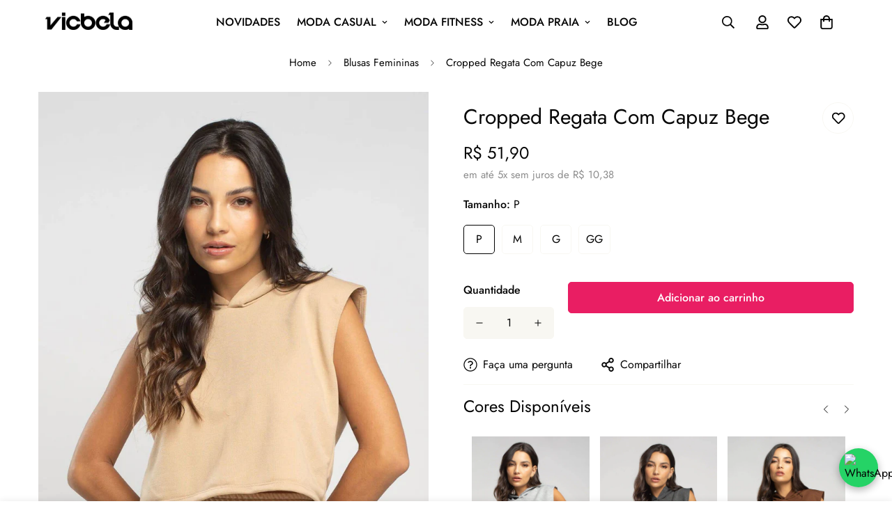

--- FILE ---
content_type: text/html; charset=utf-8
request_url: https://vicbela.com.br/products/cropped-regata-com-capuz-bege
body_size: 56509
content:

<!doctype html>
<html
  class="no-js"
  lang="pt-BR"
  data-template="product"
  
>
  <head>
<!-- Start of Booster Apps Seo-0.1-->
<title>Cropped Regata Com Capuz Bege | Vicbela</title><meta name="google-site-verification" content="pIOjC5PLWyxx4KweTGmdAwm8cMz6T9qZJx-irAyO83s" />
<meta name="description" content="Cropped Regata Com Capuz Bege | TABELA DE MEDIDAS (CM):CORPO: P (34/36), M (38/40), G (42), GG (44/46)BUSTO: P (79-86), M (87-90), G (95-102), GG (103-110)CINTURA: P (63-70), M (71-74), G (79-86), GG (87-94)QUADRIL: P (85-92), M (93-96), ..." /><script type="application/ld+json">
  {
    "@context": "https://schema.org",
    "@type": "WebSite",
    "name": "Vicbela",
    "url": "https://vicbela.com.br",
    "potentialAction": {
      "@type": "SearchAction",
      "query-input": "required name=query",
      "target": "https://vicbela.com.br/search?q={query}"
    }
  }
</script><script type="application/ld+json">
  {
    "@context": "https://schema.org",
    "@type": "Product",
    "name": "Cropped Regata Com Capuz Bege",
    "brand": {"@type": "Brand","name": "Vicbela"},
    "sku": "133-BG-P",
    "mpn": "7906259408990",
    "description": "\n\n\n\nTABELA DE MEDIDAS (CM):\n\nCORPO: P (34\/36), M (38\/40), G (42), GG (44\/46)\nBUSTO: P (79-86), M (87-90), G (95-102), GG (103-110)\nCINTURA: P (63-70), M (71-74), G (79-86), GG (87-94)\nQUADRIL: P (85-92), M (93-96), G (101-108), GG (109-116)\n\n\nMEDIDAS DA MODELO:\nModelo veste tamanho PAltura: 1,64Busto: 82 cmCintura: 60 cmQuadril: 92 cm\nPerfeita para quem busca um visual descolado e confortável nos dias mais amenos, a Cropped Regata de Moletinho com Capuz é a peça chave para você arrasar em qualquer ocasião. Confeccionada em moletinho macio e aconchegante, ela oferece um caimento leve e despojado, ideal para combinar com shorts, calças, saias e leggings. O capuz garante um toque ainda mais estiloso à peça, enquanto a barra cropped revela um pouco da cintura, criando um visual moderno e feminino. Disponível em diversas cores, o Cropped Regata de Moletinho com Capuz é a escolha ideal para quem quer um look descolado. Características: • Modelagem cropped • Capuz • Caimento leve e solto • Moletinho macio e confortável • Diversas cores \nBenefícios: • Estiloso e versátil • Confortável e aconchegante • Combina com diversas peças • Cria um visual moderno e feminino Composição do tecido: 100% poliéster Aposte na Cropped Regata de Moletom com Capuz e mostre seu estilo único!\n\n\n\n\nINSTRUÇÕES DE LAVAGEM:\n• Cores neon possuem baixa solidez. Por isso o produto poderá soltar tinta cado não seja usado SABÃO NEUTRO (de coco) e em água abundante;\n• Lavar separadamente;\n• Não deixar de molho em nenhuma hipótese, principalmente em pouca água;\n• Lavar com muita água;\n• Caso o produto possua tela\/tule, vista-o com delicadeza.\n\n\n",
    "url": "https://vicbela.com.br/products/cropped-regata-com-capuz-bege","image": "https://vicbela.com.br/cdn/shop/files/Cropped_Regata_Com_Capuz_Bege_-_Vicbela-2384522_1200x.jpg?v=1739389585","itemCondition": "https://schema.org/NewCondition",
    "offers": [{
          "@type": "Offer","price": "51.90","priceCurrency": "BRL",
          "itemCondition": "https://schema.org/NewCondition",
          "url": "https://vicbela.com.br/products/cropped-regata-com-capuz-bege?variant=45315410624802",
          "sku": "133-BG-P",
          "mpn": "7906259408990",
          "availability" : "https://schema.org/InStock",
          "priceValidUntil": "2026-01-27","gtin13": "7906259408990"},{
          "@type": "Offer","price": "51.90","priceCurrency": "BRL",
          "itemCondition": "https://schema.org/NewCondition",
          "url": "https://vicbela.com.br/products/cropped-regata-com-capuz-bege?variant=45315410657570",
          "sku": "133-BG-M",
          "mpn": "7906259409065",
          "availability" : "https://schema.org/InStock",
          "priceValidUntil": "2026-01-27","gtin13": "7906259409065"},{
          "@type": "Offer","price": "51.90","priceCurrency": "BRL",
          "itemCondition": "https://schema.org/NewCondition",
          "url": "https://vicbela.com.br/products/cropped-regata-com-capuz-bege?variant=45315410690338",
          "sku": "133-BG-G",
          "mpn": "7906259409232",
          "availability" : "https://schema.org/InStock",
          "priceValidUntil": "2026-01-27","gtin13": "7906259409232"},{
          "@type": "Offer","price": "51.90","priceCurrency": "BRL",
          "itemCondition": "https://schema.org/NewCondition",
          "url": "https://vicbela.com.br/products/cropped-regata-com-capuz-bege?variant=45315410723106",
          "sku": "133-BG-GG",
          "mpn": "7906259409300",
          "availability" : "https://schema.org/InStock",
          "priceValidUntil": "2026-01-27","gtin13": "7906259409300"}]}
</script>
<!-- end of Booster Apps SEO -->



    <meta charset="utf-8">
    <meta http-equiv="X-UA-Compatible" content="IE=edge">
    <meta name="viewport" content="width=device-width, initial-scale=1, maximum-scale=1.0, user-scalable=0">
    <meta name="theme-color" content="">
    <link rel="canonical" href="https://vicbela.com.br/products/cropped-regata-com-capuz-bege">
    <link rel="preconnect" href="https://fonts.shopifycdn.com" crossorigin>
    <link rel="preconnect" href="https://cdn.shopify.com" crossorigin><link rel="shortcut icon" type="image/png" href="//vicbela.com.br/cdn/shop/files/new-logo-fv_1251321a-f9ca-46c0-ae91-243bedfe25bb.jpg?crop=center&height=32&v=1749661327&width=32">
<meta property="og:site_name" content="Vicbela">
<meta property="og:url" content="https://vicbela.com.br/products/cropped-regata-com-capuz-bege">
<meta property="og:title" content="Cropped Regata Com Capuz Bege">
<meta property="og:type" content="product">
<meta property="og:description" content="Perfeita para quem busca um visual descolado e confortável nos dias mais amenos, a Cropped Regata de Moletinho com Capuz é a peça chave para você arrasar em qualquer ocasião. Confeccionada em moletinho macio e aconchegante, ela oferece um caimento leve e despojado, ideal para combinar com shorts, calças, saias e leggings."><meta property="og:image" content="http://vicbela.com.br/cdn/shop/files/Cropped_Regata_Com_Capuz_Bege_-_Vicbela-2384522.jpg?v=1739389585">
<meta property="og:image:secure_url" content="https://vicbela.com.br/cdn/shop/files/Cropped_Regata_Com_Capuz_Bege_-_Vicbela-2384522.jpg?v=1739389585">
<meta property="og:image:width" content="1200">
<meta property="og:image:height" content="1600"><meta property="og:price:amount" content="51,90">
<meta property="og:price:currency" content="BRL"><meta name="twitter:card" content="summary_large_image">
<meta name="twitter:title" content="Cropped Regata Com Capuz Bege">
<meta name="twitter:description" content="Perfeita para quem busca um visual descolado e confortável nos dias mais amenos, a Cropped Regata de Moletinho com Capuz é a peça chave para você arrasar em qualquer ocasião. Confeccionada em moletinho macio e aconchegante, ela oferece um caimento leve e despojado, ideal para combinar com shorts, calças, saias e leggings.">

<style>
  @font-face {  font-family: M-Heading-Font;  font-weight:400;  src: url(https://cdn.shopify.com/s/files/1/0561/2742/2636/files/Jost-Regular.ttf?v=1618297125);  font-display: swap;}@font-face {  font-family: M-Heading-Font;  font-weight:500;  src: url(https://cdn.shopify.com/s/files/1/0561/2742/2636/files/Jost-Medium.ttf?v=1618297125);  font-display: swap;}@font-face {  font-family: M-Heading-Font;  font-weight:600;  src: url(https://cdn.shopify.com/s/files/1/0561/2742/2636/files/Jost-SemiBold.ttf?v=1618297125);  font-display: swap;}:root {  --font-stack-header: 'M-Heading-Font';  --font-weight-header: 400;}@font-face {  font-family: M-Body-Font;  font-weight:400;  src: url(https://cdn.shopify.com/s/files/1/0561/2742/2636/files/Jost-Regular.ttf?v=1618297125);  font-display: swap;}@font-face {  font-family: M-Body-Font;  font-weight:500;  src: url(https://cdn.shopify.com/s/files/1/0561/2742/2636/files/Jost-Medium.ttf?v=1618297125);  font-display: swap;}@font-face {  font-family: M-Body-Font;  font-weight:600;  src: url(https://cdn.shopify.com/s/files/1/0561/2742/2636/files/Jost-SemiBold.ttf?v=1618297125);  font-display: swap;}:root {  --font-stack-body: 'M-Body-Font';  --font-weight-body: 400;;}
</style>
<style>
  html {
    font-size: calc(var(--font-base-size, 16) * 1px);
    -webkit-font-smoothing: antialiased;
    height: 100%;
    scroll-behavior: smooth;
  }
  body {
    margin: 0;
    font-family: var(--font-stack-body);
    font-weight: var(--font-weight-body);
    font-style: var(--font-style-body);
    color: rgb(var(--color-foreground));
    font-size: calc(var(--font-base-size, 16) * 1px);
    line-height: calc(var(--base-line-height) * 1px);
    background-color: rgb(var(--color-background));
    position: relative;
    min-height: 100%;
  }

  body,
  html {
    overflow-x: clip;
  }

  html.prevent-scroll,
  html.prevent-scroll body {
    height: auto;
    overflow: hidden !important;
  }

  html.prevent-scroll {
    padding-right: var(--m-scrollbar-width);
  }

  h1,
  h2,
  h3,
  h4,
  h5,
  h6 {
    font-family: var(--font-stack-header);
    font-weight: var(--font-weight-header);
    font-style: var(--font-style-header);
    color: rgb(var(--color-heading));
    line-height: normal;
    letter-spacing: var(--heading-letter-spacing);
  }
  h1,
  .h1 {
    font-size: calc(((var(--font-h1-mobile)) / (var(--font-base-size))) * 1rem);
    line-height: 1.278;
  }

  h2,
  .h2 {
    font-size: calc(((var(--font-h2-mobile)) / (var(--font-base-size))) * 1rem);
    line-height: 1.267;
  }

  h3,
  .h3 {
    font-size: calc(((var(--font-h3-mobile)) / (var(--font-base-size))) * 1rem);
    line-height: 1.36;
  }

  h4,
  .h4 {
    font-size: calc(((var(--font-h4-mobile)) / (var(--font-base-size))) * 1rem);
    line-height: 1.4;
  }

  h5,
  .h5 {
    font-size: calc(((var(--font-h5-mobile)) / (var(--font-base-size))) * 1rem);
    line-height: 1.5;
  }

  h6,
  .h6 {
    font-size: calc(((var(--font-h6-mobile)) / (var(--font-base-size))) * 1rem);
    line-height: 1.5;
  }

  @media only screen and (min-width: 768px) {
    .h1,
    h1 {
      font-size: calc(((var(--font-h1-tablet)) / (var(--font-base-size))) * 1rem);
      line-height: 1.238;
    }
    .h2,
    h2 {
      font-size: calc(((var(--font-h2-tablet)) / (var(--font-base-size))) * 1rem);
      line-height: 1.235;
    }
    h3,
    .h3 {
      font-size: calc(((var(--font-h3-tablet)) / (var(--font-base-size))) * 1rem);
      line-height: 1.36;
    }
    h4,
    .h4 {
      font-size: calc(((var(--font-h4-tablet)) / (var(--font-base-size))) * 1rem);
      line-height: 1.4;
    }
  }

  @media only screen and (min-width: 1280px) {
    .h1,
    h1 {
      font-size: calc(((var(--font-h1-desktop)) / (var(--font-base-size))) * 1rem);
      line-height: 1.167;
    }
    .h2,
    h2 {
      font-size: calc(((var(--font-h2-desktop)) / (var(--font-base-size))) * 1rem);
      line-height: 1.238;
    }
    h3,
    .h3 {
      font-size: calc(((var(--font-h3-desktop)) / (var(--font-base-size))) * 1rem);
      line-height: 1.278;
    }
    h4,
    .h4 {
      font-size: calc(((var(--font-h4-desktop)) / (var(--font-base-size))) * 1rem);
      line-height: 1.333;
    }
    h5,
    .h5 {
      font-size: calc(((var(--font-h5-desktop)) / (var(--font-base-size))) * 1rem);
    }
    h6,
    .h6 {
      font-size: calc(((var(--font-h6-desktop)) / (var(--font-base-size))) * 1rem);
    }
  }
  [style*='--aspect-ratio'] {
    position: relative;
    overflow: hidden;
  }
  [style*='--aspect-ratio']:before {
    display: block;
    width: 100%;
    content: '';
    height: 0px;
  }
  [style*='--aspect-ratio'] > *:first-child {
    top: 0;
    left: 0;
    right: 0;
    position: absolute !important;
    object-fit: cover;
    width: 100%;
    height: 100%;
  }
  [style*='--aspect-ratio']:before {
    padding-top: calc(100% / (0.0001 + var(--aspect-ratio, 16/9)));
  }
  @media (max-width: 767px) {
    [style*='--aspect-ratio']:before {
      padding-top: calc(100% / (0.0001 + var(--aspect-ratio-mobile, var(--aspect-ratio, 16/9))));
    }
  }
  .swiper-wrapper {
    display: flex;
  }
  .swiper-container:not(.swiper-container-initialized) .swiper-slide {
    width: calc(100% / var(--items, 1));
    flex: 0 0 auto;
  }
  @media (max-width: 1023px) {
    .swiper-container:not(.swiper-container-initialized) .swiper-slide {
      min-width: 40vw;
      flex: 0 0 auto;
    }
  }
  @media (max-width: 767px) {
    .swiper-container:not(.swiper-container-initialized) .swiper-slide {
      min-width: 66vw;
      flex: 0 0 auto;
    }
  }
</style>
<link href="//vicbela.com.br/cdn/shop/t/5/assets/main.css?v=120012172897887696641736870257" rel="stylesheet" type="text/css" media="all" />
<style data-shopify>
:root,.m-color-default {
      --color-background: 255,255,255;
      --color-background-secondary: 255,255,255;
  		
  	  --gradient-background: #ffffff;
  		
  		--color-foreground: 5,5,5;
  		--color-foreground-secondary: 102,102,102;
      --color-heading: 5,5,5;
  		--color-button: 5,5,5;
  		--color-button-text: 255,255,255;
  		--color-outline-button: 5,5,5;
      --color-button-hover: 255, 86, 188;
      --color-button-text-hover: 255, 255, 255;
  		--color-border: 187,187,187;
  		--color-price-sale: 232,78,78;
  		--color-price-regular: 5,5,5;
  		--color-form-field: 255,255,255;
  		--color-form-field-text: 5,5,5;
  		--color-tooltip: 5,5,5;
  		--color-tooltip-text: 255,255,255;
  	}
  
.m-color-dark {
      --color-background: 12,12,12;
      --color-background-secondary: 255,255,255;
  		
  	  --gradient-background: #0c0c0c;
  		
  		--color-foreground: 255,255,255;
  		--color-foreground-secondary: 255,255,255;
      --color-heading: 255,255,255;
  		--color-button: 255,255,255;
  		--color-button-text: 12,12,12;
  		--color-outline-button: 255,255,255;
      --color-button-hover: 208, 24, 87;
      --color-button-text-hover: 12, 12, 12;
  		--color-border: 255,255,255;
  		--color-price-sale: 232,78,78;
  		--color-price-regular: 5,5,5;
  		--color-form-field: 0,0,0;
  		--color-form-field-text: 255,255,255;
  		--color-tooltip: 255,255,255;
  		--color-tooltip-text: 12,12,12;
  	}
  
.m-color-footer {
      --color-background: 255,86,188;
      --color-background-secondary: 255,86,188;
  		
  	  --gradient-background: #ff56bc;
  		
  		--color-foreground: 255,255,255;
  		--color-foreground-secondary: 102,102,102;
      --color-heading: 0,0,0;
  		--color-button: 0,0,0;
  		--color-button-text: 248,247,242;
  		--color-outline-button: 5,5,5;
      --color-button-hover: 153, 153, 153;
      --color-button-text-hover: 0, 0, 0;
  		--color-border: 234,234,228;
  		--color-price-sale: 232,78,78;
  		--color-price-regular: 0,0,0;
  		--color-form-field: 248,247,242;
  		--color-form-field-text: 0,0,0;
  		--color-tooltip: 248,247,242;
  		--color-tooltip-text: 0,0,0;
  	}
  
.m-color-badge-hot {
      --color-background: 255,255,255;
      --color-background-secondary: 255,255,255;
  		
  	  --gradient-background: #ffffff;
  		
  		--color-foreground: 5,5,5;
  		--color-foreground-secondary: 5,5,5;
      --color-heading: 5,5,5;
  		--color-button: 233,30,99;
  		--color-button-text: 255,255,255;
  		--color-outline-button: 5,5,5;
      --color-button-hover: 208, 24, 87;
      --color-button-text-hover: 254, 254, 254;
  		--color-border: 248,247,242;
  		--color-price-sale: 255,107,53;
  		--color-price-regular: 5,5,5;
  		--color-form-field: 248,247,242;
  		--color-form-field-text: 5,5,5;
  		--color-tooltip: 248,247,242;
  		--color-tooltip-text: 5,5,5;
  	}
  
.m-color-badge-new {
      --color-background: 218,63,63;
      --color-background-secondary: 218,63,63;
  		
  	  --gradient-background: #da3f3f;
  		
  		--color-foreground: 255,255,255;
  		--color-foreground-secondary: 5,5,5;
      --color-heading: 5,5,5;
  		--color-button: 5,5,5;
  		--color-button-text: 248,247,242;
  		--color-outline-button: 5,5,5;
      --color-button-hover: 5, 5, 5;
      --color-button-text-hover: 248, 247, 242;
  		--color-border: 222,222,222;
  		--color-price-sale: 232,78,78;
  		--color-price-regular: 5,5,5;
  		--color-form-field: 5,5,5;
  		--color-form-field-text: 248,247,242;
  		--color-tooltip: 5,5,5;
  		--color-tooltip-text: 248,247,242;
  	}
  
.m-color-badge-sale {
      --color-background: 26,152,74;
      --color-background-secondary: 26,152,74;
  		
  	  --gradient-background: #1a984a;
  		
  		--color-foreground: 255,255,255;
  		--color-foreground-secondary: 5,5,5;
      --color-heading: 5,5,5;
  		--color-button: 5,5,5;
  		--color-button-text: 248,247,242;
  		--color-outline-button: 5,5,5;
      --color-button-hover: 5, 5, 5;
      --color-button-text-hover: 248, 247, 242;
  		--color-border: 222,222,222;
  		--color-price-sale: 232,78,78;
  		--color-price-regular: 248,247,242;
  		--color-form-field: 5,5,5;
  		--color-form-field-text: 248,247,242;
  		--color-tooltip: 255,255,255;
  		--color-tooltip-text: 5,5,5;
  	}
  
.m-color-scheme-7476b74b-595e-425d-aa34-620c82a47038 {
      --color-background: 238,238,238;
      --color-background-secondary: 238,238,238;
  		
  	  --gradient-background: #eeeeee;
  		
  		--color-foreground: 5,5,5;
  		--color-foreground-secondary: 102,102,102;
      --color-heading: 5,5,5;
  		--color-button: 233,30,99;
  		--color-button-text: 255,255,255;
  		--color-outline-button: 5,5,5;
      --color-button-hover: 208, 24, 87;
      --color-button-text-hover: 255, 255, 255;
  		--color-border: 238,238,238;
  		--color-price-sale: 232,78,78;
  		--color-price-regular: 5,5,5;
  		--color-form-field: 254,254,254;
  		--color-form-field-text: 5,5,5;
  		--color-tooltip: 5,5,5;
  		--color-tooltip-text: 255,255,255;
  	}
  
  .m-color-default, .m-color-dark, .m-color-footer, .m-color-badge-hot, .m-color-badge-new, .m-color-badge-sale, .m-color-scheme-7476b74b-595e-425d-aa34-620c82a47038 {
  	color: rgb(var(--color-foreground));
  	background-color: rgb(var(--color-background));
  }:root {     /* ANIMATIONS */  	--m-duration-short: .1s;     --m-duration-default: .25s;     --m-duration-long: .5s;     --m-duration-image: .65s;     --m-duration-animate: 1s;     --m-animation-duration: 600ms;     --m-animation-fade-in-up: m-fade-in-up var(--m-animation-duration) cubic-bezier(0, 0, 0.3, 1) forwards;     --m-animation-fade-in-left: m-fade-in-left var(--m-animation-duration) cubic-bezier(0, 0, 0.3, 1) forwards;     --m-animation-fade-in-right: m-fade-in-right var(--m-animation-duration) cubic-bezier(0, 0, 0.3, 1) forwards;     --m-animation-fade-in-left-rtl: m-fade-in-left-rtl var(--m-animation-duration) cubic-bezier(0, 0, 0.3, 1) forwards;     --m-animation-fade-in-right-rtl: m-fade-in-right-rtl var(--m-animation-duration) cubic-bezier(0, 0, 0.3, 1) forwards;     --m-animation-fade-in: m-fade-in calc(var(--m-animation-duration) * 2) cubic-bezier(0, 0, 0.3, 1);     --m-animation-zoom-fade: m-zoom-fade var(--m-animation-duration) ease forwards;  	/* BODY */  	--base-line-height: 28;   /* INPUTS */   --inputs-border-width: 1px;  	--inputs-radius: 5px;  	/* BUTTON */  	--btn-letter-spacing: 0px;  	--btn-border-radius: 5px;  	--btn-border-width: 1px;  	--btn-line-height: 23px;  	  	/* COUNT BUBBLE */  	--color-cart-wishlist-count: #0c0c0c;  	--bg-cart-wishlist-count: #eee;  	/* OVERLAY */  	--color-image-overlay: #000000;  	--opacity-image-overlay: 0.2;  	/* Notification */  	--color-success: 58,135,53;  	--color-warning: 210,134,26;    --color-error: 218, 63, 63;    --color-error-bg: #fbeaea;    --color-warning-bg: #faecd7;    --color-success-bg: #d1eccf;  	/* CUSTOM COLOR */  	--text-black: 0,0,0;  	--text-white: 255,255,255;  	--bg-black: 0,0,0;  	--bg-white: 255,255,255;  	--rounded-full: 9999px;  	--bg-card-placeholder: rgba(243,243,243,1);  	--arrow-select-box: url(//vicbela.com.br/cdn/shop/t/5/assets/ar-down.svg?v=92728264558441377851734005432);  	/* FONT SIZES */  	--font-base-size: 16;  	--font-btn-size: 16px;  	--font-btn-weight: 500;  	--font-h1-desktop: 60;  	--font-h1-tablet: 42;  	--font-h1-mobile: 36;  	--font-h2-desktop: 42;  	--font-h2-tablet: 33;  	--font-h2-mobile: 29;  	--font-h3-desktop: 36;  	--font-h3-tablet: 28;  	--font-h3-mobile: 25;  	--font-h4-desktop: 24;  	--font-h4-tablet: 19;  	--font-h4-mobile: 19;  	--font-h5-desktop: 18;  	--font-h5-mobile: 16;  	--font-h6-desktop: 16;  	--font-h6-mobile: 16;  	--heading-letter-spacing: 0px;   --arrow-down-url: url(//vicbela.com.br/cdn/shop/t/5/assets/arrow-down.svg?v=157552497485556416461734005432);   --arrow-down-white-url: url(//vicbela.com.br/cdn/shop/t/5/assets/arrow-down-white.svg?v=70535736727834135531734005432);   --product-title-line-clamp: 1;  	--spacing-sections-desktop: 20px;   --spacing-sections-laptop: 16px;   --spacing-sections-tablet: 12px;   --spacing-sections-mobile: 10px;  	/* LAYOUT */  	--container-width: 1200px;   --fluid-container-width: 1620px;   --fluid-container-offset: 65px;   /* CORNER RADIUS */   --blocks-radius: 0px;   --medium-blocks-radius: 0px;   --pcard-radius: 0px;  }
</style><link rel="stylesheet" href="//vicbela.com.br/cdn/shop/t/5/assets/cart.css?v=19947282422984462831737124974" media="print" onload="this.media='all'">
<noscript><link href="//vicbela.com.br/cdn/shop/t/5/assets/cart.css?v=19947282422984462831737124974" rel="stylesheet" type="text/css" media="all" /></noscript><link href="//vicbela.com.br/cdn/shop/t/5/assets/vendor.css?v=78734522753772538311734005434" rel="stylesheet" type="text/css" media="all" /><link rel="stylesheet" href="//vicbela.com.br/cdn/shop/t/5/assets/custom-style.css?v=68377333970908838601734005433" media="print" onload="this.media='all'">
<link rel="stylesheet" href="//vicbela.com.br/cdn/shop/t/5/assets/custom.css?v=74143406841725183741742995324" media="print" onload="this.media='all'">
<noscript><link href="//vicbela.com.br/cdn/shop/t/5/assets/custom-style.css?v=68377333970908838601734005433" rel="stylesheet" type="text/css" media="all" /></noscript>
<noscript><link href="//vicbela.com.br/cdn/shop/t/5/assets/custom.css?v=74143406841725183741742995324" rel="stylesheet" type="text/css" media="all" /></noscript><style data-shopify>.m-topbar a[href*="pinterest"],.m-topbar a[href*="twitter"], .m-topbar a[href*="snapchat"], .m-topbar a[href*="youtube"],.m-topbar a[href*="tiktok"]  {	display: none;}body .m-product-card__tag-name {  font-size: 12px;  font-weight: 500;  text-transform: capitalize;  padding: 4px 10px;  border-radius: 40px;}.m-icon-box--small {  border-top: 1px solid rgb(var(--color-border));}.m-icon-box--small .m-icon-box__heading {  line-height: 26px;  font-size: 18px;  margin-bottom: 6px;}body .m-footer--block .social-media-links {  gap: 12px;  margin: 0;  padding: 5px 0;}body .m-footer--block .social-media-links a {  color: #222;  width: 48px;  height: 48px;  padding: 0;  display: inline-flex;  align-items: center;  justify-content: center;  border-radius: 50%;  background-color: #E9E9E9;  transition: all .3s;}body .m-footer--block .social-media-links a:hover {  background-color: #222;  color: #fff;  box-shadow: 0 0 0 0.2rem #222;}
</style>


<script src="//vicbela.com.br/cdn/shop/t/5/assets/product-list.js?v=133975944838759569291734005434" defer="defer"></script>
<script src="//vicbela.com.br/cdn/shop/t/5/assets/vendor.js?v=78529491220497670401734005434" defer="defer"></script>
    <script src="//vicbela.com.br/cdn/shop/t/5/assets/theme-global.js?v=175054158906313379421734005434" defer="defer"></script><script>window.performance && window.performance.mark && window.performance.mark('shopify.content_for_header.start');</script><meta name="facebook-domain-verification" content="n99a1podcn3u6ozgxijpuplxm5ej26">
<meta id="shopify-digital-wallet" name="shopify-digital-wallet" content="/68700242210/digital_wallets/dialog">
<link rel="alternate" type="application/json+oembed" href="https://vicbela.com.br/products/cropped-regata-com-capuz-bege.oembed">
<script async="async" src="/checkouts/internal/preloads.js?locale=pt-BR"></script>
<script id="shopify-features" type="application/json">{"accessToken":"4b2a6c1fd8c5560993055a4705a800f5","betas":["rich-media-storefront-analytics"],"domain":"vicbela.com.br","predictiveSearch":true,"shopId":68700242210,"locale":"pt-br"}</script>
<script>var Shopify = Shopify || {};
Shopify.shop = "vicbelamodas.myshopify.com";
Shopify.locale = "pt-BR";
Shopify.currency = {"active":"BRL","rate":"1.0"};
Shopify.country = "BR";
Shopify.theme = {"name":"Minimog 5.5.0","id":174367375650,"schema_name":"Minimog - OS 2.0","schema_version":"5.5.0","theme_store_id":null,"role":"main"};
Shopify.theme.handle = "null";
Shopify.theme.style = {"id":null,"handle":null};
Shopify.cdnHost = "vicbela.com.br/cdn";
Shopify.routes = Shopify.routes || {};
Shopify.routes.root = "/";</script>
<script type="module">!function(o){(o.Shopify=o.Shopify||{}).modules=!0}(window);</script>
<script>!function(o){function n(){var o=[];function n(){o.push(Array.prototype.slice.apply(arguments))}return n.q=o,n}var t=o.Shopify=o.Shopify||{};t.loadFeatures=n(),t.autoloadFeatures=n()}(window);</script>
<script id="shop-js-analytics" type="application/json">{"pageType":"product"}</script>
<script defer="defer" async type="module" src="//vicbela.com.br/cdn/shopifycloud/shop-js/modules/v2/client.init-shop-cart-sync_CpK_qbI_.pt-BR.esm.js"></script>
<script defer="defer" async type="module" src="//vicbela.com.br/cdn/shopifycloud/shop-js/modules/v2/chunk.common_CC48fWmh.esm.js"></script>
<script type="module">
  await import("//vicbela.com.br/cdn/shopifycloud/shop-js/modules/v2/client.init-shop-cart-sync_CpK_qbI_.pt-BR.esm.js");
await import("//vicbela.com.br/cdn/shopifycloud/shop-js/modules/v2/chunk.common_CC48fWmh.esm.js");

  window.Shopify.SignInWithShop?.initShopCartSync?.({"fedCMEnabled":true,"windoidEnabled":true});

</script>
<script>(function() {
  var isLoaded = false;
  function asyncLoad() {
    if (isLoaded) return;
    isLoaded = true;
    var urls = ["https:\/\/gifts.good-apps.co\/storage\/js\/good_free_gift-vicbelamodas.myshopify.com.js?ver=46\u0026shop=vicbelamodas.myshopify.com"];
    for (var i = 0; i < urls.length; i++) {
      var s = document.createElement('script');
      s.type = 'text/javascript';
      s.async = true;
      s.src = urls[i];
      var x = document.getElementsByTagName('script')[0];
      x.parentNode.insertBefore(s, x);
    }
  };
  if(window.attachEvent) {
    window.attachEvent('onload', asyncLoad);
  } else {
    window.addEventListener('load', asyncLoad, false);
  }
})();</script>
<script id="__st">var __st={"a":68700242210,"offset":-10800,"reqid":"317fe021-1bde-49d8-b16b-95b078fd487b-1766962727","pageurl":"vicbela.com.br\/products\/cropped-regata-com-capuz-bege","u":"1a0b525c8d3a","p":"product","rtyp":"product","rid":8317556359458};</script>
<script>window.ShopifyPaypalV4VisibilityTracking = true;</script>
<script id="captcha-bootstrap">!function(){'use strict';const t='contact',e='account',n='new_comment',o=[[t,t],['blogs',n],['comments',n],[t,'customer']],c=[[e,'customer_login'],[e,'guest_login'],[e,'recover_customer_password'],[e,'create_customer']],r=t=>t.map((([t,e])=>`form[action*='/${t}']:not([data-nocaptcha='true']) input[name='form_type'][value='${e}']`)).join(','),a=t=>()=>t?[...document.querySelectorAll(t)].map((t=>t.form)):[];function s(){const t=[...o],e=r(t);return a(e)}const i='password',u='form_key',d=['recaptcha-v3-token','g-recaptcha-response','h-captcha-response',i],f=()=>{try{return window.sessionStorage}catch{return}},m='__shopify_v',_=t=>t.elements[u];function p(t,e,n=!1){try{const o=window.sessionStorage,c=JSON.parse(o.getItem(e)),{data:r}=function(t){const{data:e,action:n}=t;return t[m]||n?{data:e,action:n}:{data:t,action:n}}(c);for(const[e,n]of Object.entries(r))t.elements[e]&&(t.elements[e].value=n);n&&o.removeItem(e)}catch(o){console.error('form repopulation failed',{error:o})}}const l='form_type',E='cptcha';function T(t){t.dataset[E]=!0}const w=window,h=w.document,L='Shopify',v='ce_forms',y='captcha';let A=!1;((t,e)=>{const n=(g='f06e6c50-85a8-45c8-87d0-21a2b65856fe',I='https://cdn.shopify.com/shopifycloud/storefront-forms-hcaptcha/ce_storefront_forms_captcha_hcaptcha.v1.5.2.iife.js',D={infoText:'Protegido por hCaptcha',privacyText:'Privacidade',termsText:'Termos'},(t,e,n)=>{const o=w[L][v],c=o.bindForm;if(c)return c(t,g,e,D).then(n);var r;o.q.push([[t,g,e,D],n]),r=I,A||(h.body.append(Object.assign(h.createElement('script'),{id:'captcha-provider',async:!0,src:r})),A=!0)});var g,I,D;w[L]=w[L]||{},w[L][v]=w[L][v]||{},w[L][v].q=[],w[L][y]=w[L][y]||{},w[L][y].protect=function(t,e){n(t,void 0,e),T(t)},Object.freeze(w[L][y]),function(t,e,n,w,h,L){const[v,y,A,g]=function(t,e,n){const i=e?o:[],u=t?c:[],d=[...i,...u],f=r(d),m=r(i),_=r(d.filter((([t,e])=>n.includes(e))));return[a(f),a(m),a(_),s()]}(w,h,L),I=t=>{const e=t.target;return e instanceof HTMLFormElement?e:e&&e.form},D=t=>v().includes(t);t.addEventListener('submit',(t=>{const e=I(t);if(!e)return;const n=D(e)&&!e.dataset.hcaptchaBound&&!e.dataset.recaptchaBound,o=_(e),c=g().includes(e)&&(!o||!o.value);(n||c)&&t.preventDefault(),c&&!n&&(function(t){try{if(!f())return;!function(t){const e=f();if(!e)return;const n=_(t);if(!n)return;const o=n.value;o&&e.removeItem(o)}(t);const e=Array.from(Array(32),(()=>Math.random().toString(36)[2])).join('');!function(t,e){_(t)||t.append(Object.assign(document.createElement('input'),{type:'hidden',name:u})),t.elements[u].value=e}(t,e),function(t,e){const n=f();if(!n)return;const o=[...t.querySelectorAll(`input[type='${i}']`)].map((({name:t})=>t)),c=[...d,...o],r={};for(const[a,s]of new FormData(t).entries())c.includes(a)||(r[a]=s);n.setItem(e,JSON.stringify({[m]:1,action:t.action,data:r}))}(t,e)}catch(e){console.error('failed to persist form',e)}}(e),e.submit())}));const S=(t,e)=>{t&&!t.dataset[E]&&(n(t,e.some((e=>e===t))),T(t))};for(const o of['focusin','change'])t.addEventListener(o,(t=>{const e=I(t);D(e)&&S(e,y())}));const B=e.get('form_key'),M=e.get(l),P=B&&M;t.addEventListener('DOMContentLoaded',(()=>{const t=y();if(P)for(const e of t)e.elements[l].value===M&&p(e,B);[...new Set([...A(),...v().filter((t=>'true'===t.dataset.shopifyCaptcha))])].forEach((e=>S(e,t)))}))}(h,new URLSearchParams(w.location.search),n,t,e,['guest_login'])})(!0,!0)}();</script>
<script integrity="sha256-4kQ18oKyAcykRKYeNunJcIwy7WH5gtpwJnB7kiuLZ1E=" data-source-attribution="shopify.loadfeatures" defer="defer" src="//vicbela.com.br/cdn/shopifycloud/storefront/assets/storefront/load_feature-a0a9edcb.js" crossorigin="anonymous"></script>
<script data-source-attribution="shopify.dynamic_checkout.dynamic.init">var Shopify=Shopify||{};Shopify.PaymentButton=Shopify.PaymentButton||{isStorefrontPortableWallets:!0,init:function(){window.Shopify.PaymentButton.init=function(){};var t=document.createElement("script");t.src="https://vicbela.com.br/cdn/shopifycloud/portable-wallets/latest/portable-wallets.pt-br.js",t.type="module",document.head.appendChild(t)}};
</script>
<script data-source-attribution="shopify.dynamic_checkout.buyer_consent">
  function portableWalletsHideBuyerConsent(e){var t=document.getElementById("shopify-buyer-consent"),n=document.getElementById("shopify-subscription-policy-button");t&&n&&(t.classList.add("hidden"),t.setAttribute("aria-hidden","true"),n.removeEventListener("click",e))}function portableWalletsShowBuyerConsent(e){var t=document.getElementById("shopify-buyer-consent"),n=document.getElementById("shopify-subscription-policy-button");t&&n&&(t.classList.remove("hidden"),t.removeAttribute("aria-hidden"),n.addEventListener("click",e))}window.Shopify?.PaymentButton&&(window.Shopify.PaymentButton.hideBuyerConsent=portableWalletsHideBuyerConsent,window.Shopify.PaymentButton.showBuyerConsent=portableWalletsShowBuyerConsent);
</script>
<script data-source-attribution="shopify.dynamic_checkout.cart.bootstrap">document.addEventListener("DOMContentLoaded",(function(){function t(){return document.querySelector("shopify-accelerated-checkout-cart, shopify-accelerated-checkout")}if(t())Shopify.PaymentButton.init();else{new MutationObserver((function(e,n){t()&&(Shopify.PaymentButton.init(),n.disconnect())})).observe(document.body,{childList:!0,subtree:!0})}}));
</script>

<script>window.performance && window.performance.mark && window.performance.mark('shopify.content_for_header.end');</script>

    <script>
      document.documentElement.className = document.documentElement.className.replace('no-js', 'js');
      if (Shopify.designMode) {
        document.documentElement.classList.add('shopify-design-mode');
      }
    </script>
    <script>window.MinimogTheme = {};window.MinimogLibs = {};window.MinimogStrings = {  addToCart: "Adicionar ao carrinho",  soldOut: "Esgotado",  unavailable: "Indisponível",  inStock: "Em estoque",  lowStock: 'Baixo estoque',  inventoryQuantityHtml: '{{ quantity }} itens',  inventoryLowQuantityHtml: 'Resta(m) <span class="m-product-inventory__quantity">{{ quantity }} unidade(s)',  checkout: "Finalizar compra",  viewCart: "Ver carrinho",  cartRemove: "Remover",  zipcodeValidate: "O CEP não pode ficar em branco",  noShippingRate: "Não há taxas de envio para o seu endereço.",  shippingRatesResult: "Encontramos {{count}} taxa(s) de frete para seu endereço",  recommendTitle: "Recomendação para você",  shipping: "Envio",  add: "Adicionar",  itemAdded: "Produto adicionado ao carrinho com sucesso",  requiredField: "Preencha todos os campos obrigatórios (*) antes de adicionar ao carrinho!",  hours: "horas",  mins: "minutos",  outOfStock: "Fora de estoque",  sold: "Esgotado",  available: "Disponível",  preorder: "Pedido antecipado",  sold_out_items_message: "O produto já está esgotado.",  unitPrice: "Preço unitário",  unitPriceSeparator: "por",  cartError: "Ocorreu um erro ao atualizar seu carrinho. Por favor, tente novamente.",  quantityError: "Não há itens suficientes disponíveis. Restam apenas {{ quantity }}.' }}",  selectVariant: "Selecione uma variante antes de adicionar o produto ao carrinho.",  valideDateTimeDelivery: "Escolha o horário atual ou futuro."};window.MinimogThemeStyles = {  product: "https://vicbela.com.br/cdn/shop/t/5/assets/product.css?v=122933561846328174241736877972",  productInventory: "https://vicbela.com.br/cdn/shop/t/5/assets/component-product-inventory.css?v=111082497872923960041734005433"};window.MinimogThemeScripts = {  productModel: "https://vicbela.com.br/cdn/shop/t/5/assets/product-model.js?v=74883181231862109891734005434",  productMedia: "https://vicbela.com.br/cdn/shop/t/5/assets/product-media.js?v=93062131741458010781734005434",  variantsPicker: "https://vicbela.com.br/cdn/shop/t/5/assets/variant-picker.js?v=120780973012966219311747414964",  instagram: "https://vicbela.com.br/cdn/shop/t/5/assets/instagram.js?v=132192723937505643871734005433",  productInventory: "https://vicbela.com.br/cdn/shop/t/5/assets/product-inventory.js?v=56130558051591069411734005434"};window.MinimogSettings = {  design_mode: false,  requestPath: "\/products\/cropped-regata-com-capuz-bege",  template: "product.pagina-produtos-vicbela",  templateName: "product",productHandle: "cropped-regata-com-capuz-bege",    productId: 8317556359458,currency_code: "BRL",  money_format: "R$ {{amount_with_comma_separator}}",  base_url: window.location.origin + Shopify.routes.root,  money_with_currency_format: "R$ {{amount_with_comma_separator}} BRL","filter_color1.png":"\/\/vicbela.com.br\/cdn\/shop\/t\/5\/assets\/filter_color1.png?v=147458027895443808701734005433","filter_color1":"Gingham","filter_color2.png":"\/\/vicbela.com.br\/cdn\/shop\/t\/5\/assets\/filter_color2.png?v=177856991997372355631734005433","filter_color2":"flannel","filter_color3.png":"\/\/vicbela.com.br\/cdn\/shop\/t\/5\/assets\/filter_color3.png?5125","filter_color3":"floral",theme: {    id: 174367375650,    name: "Minimog 5.5.0",    role: "main",    version: "5.5.0",    online_store_version: "2.0",    preview_url: "https://vicbela.com.br?preview_theme_id=174367375650",  },  shop_domain: "https:\/\/vicbela.com.br",  shop_locale: {    published: [{"shop_locale":{"locale":"pt-BR","enabled":true,"primary":true,"published":true}}],    current: "pt-BR",    primary: "pt-BR",  },  routes: {    root: "\/",    cart: "\/cart",    product_recommendations_url: "\/recommendations\/products",    cart_add_url: '/cart/add',    cart_change_url: '/cart/change',    cart_update_url: '/cart/update',    predictive_search_url: '/search/suggest',    search_url: '/search'  },  hide_unavailable_product_options: true,  pcard_image_ratio: "3\/4",  cookie_consent_allow: "Permitir cookies",  cookie_consent_message: "Este site usa cookies para garantir que você obtenha a melhor experiência em nosso site.",  cookie_consent_placement: "bottom-left",  cookie_consent_learnmore_link: "https:\/\/www.cookiesandyou.com\/",  cookie_consent_learnmore: "Saber mais",  cookie_consent_theme: "white",  cookie_consent_decline: "Recusar",  show_cookie_consent: true,  product_colors: "Preto: #000000,\nBranco: #eeeeee,\nAtalaia: #3f5277,\nAzul Marinho: #000080,\nAço: #808080,\nSensuale: #531e30,\nRomance: #ecb2b3,\nDesejo: #8a0542,\nTeos: #8ba39f,\nSanremo: #6a858f,\nLiris: #D098C5,\nCinza: #808080,\nOdalisca: #88336f,\nPantera: #fc0fc0,\nLilás: #C8A2C8,\nOrquídea: #DA70D6,\nVerde: #008000,\nAmarelo: #FFFF00,\nAzul: #273F78,\nRosa: #FFD1DC,\nVinho: #722f37,\nRubi: #9b383b,\nVermelho: #A90B2C,\nMirante: #B6D1C9,\nFerrugem: #B7410E,\nOff White: #f5f2d0,\nred: #FF6961,\nyellow: #FDDA76,\nblack: #000000,\nblack band: #000000,\nblue: #8DB4D2,\ngreen: #C1E1C1,\npurple: #B19CD9,\nsilver: #EEEEEF,\nwhite: #FFFFFF,\nbrown: #836953,\nlight brown: #B5651D,\ndark turquoise: #23cddc,\norange: #FFB347,\ntan: #E9D1BF,\nviolet: #B490B0,\npink: #FFD1DC,\ngrey: #E0E0E0,\nsky: #96BDC6,\npale leaf: #CCD4BF,\nlight blue: #b1c5d4,\ndark grey: #aca69f,\nbeige: #EBE6DB,\nbeige band: #EED9C4,\ndark blue: #063e66,\ncream: #F1F2E2,\nlight pink: #FBCFCD,\nmint: #bedce3,\ndark gray: #3A3B3C,\nrosy brown: #c4a287,\nlight grey:#D3D3D3,\ncopper: #B87333,\nrose gold: #ECC5C0,\nnight blue: #151B54,\ncoral: #FF7F50,\nlight purple: #C6AEC7,\nivy green: #5b7763,\nsand: #f2d2a9,\npale grey: #878785,\nlead: #6c6b6c,\nheathered cashew: #bdb59f,\ncoca: #c7babd,\nheathered oat: #d3c1aa,\njean blue: #515d6d,\npelican: #e1d6c5,\ntoasted coconut: #9c7b58,\nnavy: #484d5b,\nheathered blue: #3c3c3c,\nheathered green: #534d36,\nheathered grey: #555c62,\nkalamata: #808487,\nslate grey: #484d5b,\ncharcoal: #8b8b8b,\nheathered charcoal: #8b8b8b",  use_ajax_atc: true,  discount_code_enable: true,  enable_cart_drawer: true,  pcard_show_lowest_prices: true,  date_now: "2025\/12\/28 19:58:00-0300 (-03)",  foxKitBaseUrl: "foxkit.app"};function __setSwatchesOptions() {
    try {
      MinimogSettings._colorSwatches = []
      MinimogSettings._imageSwatches = []

      MinimogSettings.product_colors
        .split(',').filter(Boolean)
        .forEach(colorSwatch => {
          const [key, value] = colorSwatch.split(':')
          MinimogSettings._colorSwatches.push({
            key: key.trim().toLowerCase(),
            value: value && value.trim() || ''
          })
        })

      Object.keys(MinimogSettings).forEach(key => {
        if (key.includes('filter_color') && !key.includes('.png')) {
          if (MinimogSettings[`${key}.png`]) {
            MinimogSettings._imageSwatches.push({
              key: MinimogSettings[key].toLowerCase(),
              value: MinimogSettings[`${key}.png`]
            })
          }
        }
      })
    } catch (e) {
      console.error('Failed to convert color/image swatch structure!', e)
    }
  }

  __setSwatchesOptions();
</script>

    
  
        <!-- SlideRule Script Start -->
        <script name="sliderule-tracking" data-ot-ignore>
(function(){
	slideruleData = {
    "version":"v0.0.1",
    "referralExclusion":"/(paypal|visa|MasterCard|clicksafe|arcot\.com|geschuetzteinkaufen|checkout\.shopify\.com|checkout\.rechargeapps\.com|portal\.afterpay\.com|payfort)/",
    "googleSignals":true,
    "anonymizeIp":true,
    "productClicks":true,
    "persistentUserId":true,
    "hideBranding":false,
    "ecommerce":{"currencyCode":"BRL",
    "impressions":[]},
    "pageType":"product",
	"destinations":{"google_analytics_4":{"measurementIds":["G-MX4Q79KC92"]}},
    "cookieUpdate":true
	}

	
		slideruleData.themeMode = "live"
	

	


	
	})();
</script>
<script async type="text/javascript" src=https://files.slideruletools.com/eluredils-g.js></script>
        <!-- SlideRule Script End -->
        <!-- BEGIN app block: shopify://apps/stape-conversion-tracking/blocks/gtm/7e13c847-7971-409d-8fe0-29ec14d5f048 --><script>
  window.lsData = {};
  window.dataLayer = window.dataLayer || [];
  window.addEventListener("message", (event) => {
    if (event.data?.event) {
      window.dataLayer.push(event.data);
    }
  });
  window.dataShopStape = {
    shop: "vicbela.com.br",
    shopId: "68700242210",
  }
</script>
<script src="https://cdn.shopify.com/extensions/019ae668-a431-7e51-bf8d-74ee3ce8e01f/stape-remix-22/assets/custom_user_id.js" defer></script>

<!-- END app block --><!-- BEGIN app block: shopify://apps/judge-me-reviews/blocks/judgeme_core/61ccd3b1-a9f2-4160-9fe9-4fec8413e5d8 --><!-- Start of Judge.me Core -->




<link rel="dns-prefetch" href="https://cdnwidget.judge.me">
<link rel="dns-prefetch" href="https://cdn.judge.me">
<link rel="dns-prefetch" href="https://cdn1.judge.me">
<link rel="dns-prefetch" href="https://api.judge.me">

<script data-cfasync='false' class='jdgm-settings-script'>window.jdgmSettings={"pagination":5,"disable_web_reviews":false,"badge_no_review_text":"Sem avaliações","badge_n_reviews_text":"{{ n }} avaliação/avaliações","hide_badge_preview_if_no_reviews":true,"badge_hide_text":false,"enforce_center_preview_badge":false,"widget_title":"Avaliações de Clientes","widget_open_form_text":"Escrever uma avaliação","widget_close_form_text":"Cancelar avaliação","widget_refresh_page_text":"Atualizar página","widget_summary_text":"Baseado em {{ number_of_reviews }} avaliação/avaliações","widget_no_review_text":"Seja o primeiro a escrever uma avaliação","widget_name_field_text":"Nome","widget_verified_name_field_text":"Nome Verificado (público)","widget_name_placeholder_text":"Digite seu nome (público)","widget_required_field_error_text":"Este campo é obrigatório.","widget_email_field_text":"Email","widget_verified_email_field_text":"Email Verificado (privado, não pode ser editado)","widget_email_placeholder_text":"Digite seu email (privado)","widget_email_field_error_text":"Por favor, digite um endereço de email válido.","widget_rating_field_text":"Avaliação","widget_review_title_field_text":"Título da Avaliação","widget_review_title_placeholder_text":"Dê um título à sua avaliação","widget_review_body_field_text":"Avaliação","widget_review_body_placeholder_text":"Escreva seus comentários aqui","widget_pictures_field_text":"Foto/Vídeo (opcional)","widget_submit_review_text":"Enviar Avaliação","widget_submit_verified_review_text":"Enviar Avaliação Verificada","widget_submit_success_msg_with_auto_publish":"Obrigado! Por favor, atualize a página em alguns momentos para ver sua avaliação. Você pode remover ou editar sua avaliação fazendo login em \u003ca href='https://judge.me/login' target='_blank' rel='nofollow noopener'\u003eJudge.me\u003c/a\u003e","widget_submit_success_msg_no_auto_publish":"Obrigado! Sua avaliação será publicada assim que for aprovada pelo administrador da loja. Você pode remover ou editar sua avaliação fazendo login em \u003ca href='https://judge.me/login' target='_blank' rel='nofollow noopener'\u003eJudge.me\u003c/a\u003e","widget_show_default_reviews_out_of_total_text":"Mostrando {{ n_reviews_shown }} de {{ n_reviews }} avaliações.","widget_show_all_link_text":"Mostrar tudo","widget_show_less_link_text":"Mostrar menos","widget_author_said_text":"{{ reviewer_name }} disse:","widget_days_text":"{{ n }} dias atrás","widget_weeks_text":"{{ n }} semana/semanas atrás","widget_months_text":"{{ n }} mês/meses atrás","widget_years_text":"{{ n }} ano/anos atrás","widget_yesterday_text":"Ontem","widget_today_text":"Hoje","widget_replied_text":"\u003e\u003e {{ shop_name }} respondeu:","widget_read_more_text":"Leia mais","widget_rating_filter_see_all_text":"Ver todas as avaliações","widget_sorting_most_recent_text":"Mais Recentes","widget_sorting_highest_rating_text":"Maior Avaliação","widget_sorting_lowest_rating_text":"Menor Avaliação","widget_sorting_with_pictures_text":"Apenas Fotos","widget_sorting_most_helpful_text":"Mais Úteis","widget_open_question_form_text":"Fazer uma pergunta","widget_reviews_subtab_text":"Avaliações","widget_questions_subtab_text":"Perguntas","widget_question_label_text":"Pergunta","widget_answer_label_text":"Resposta","widget_question_placeholder_text":"Escreva sua pergunta aqui","widget_submit_question_text":"Enviar Pergunta","widget_question_submit_success_text":"Obrigado pela sua pergunta! Iremos notificá-lo quando for respondida.","verified_badge_text":"Verificado","verified_badge_placement":"left-of-reviewer-name","widget_hide_border":false,"widget_social_share":false,"all_reviews_include_out_of_store_products":true,"all_reviews_out_of_store_text":"(fora da loja)","all_reviews_product_name_prefix_text":"sobre","enable_review_pictures":true,"review_date_format":"dd/mm/yyyy","widget_product_reviews_subtab_text":"Avaliações de Produtos","widget_shop_reviews_subtab_text":"Avaliações da Loja","widget_write_a_store_review_text":"Escrever uma Avaliação da Loja","widget_other_languages_heading":"Avaliações em Outros Idiomas","widget_sorting_pictures_first_text":"Fotos Primeiro","floating_tab_button_name":"★ Avaliações","floating_tab_title":"Deixe os clientes falarem por nós","floating_tab_url":"","floating_tab_url_enabled":false,"all_reviews_text_badge_text":"Os clientes nos avaliam com {{ shop.metafields.judgeme.all_reviews_rating | round: 1 }}/5 com base em {{ shop.metafields.judgeme.all_reviews_count }} avaliações.","all_reviews_text_badge_text_branded_style":"{{ shop.metafields.judgeme.all_reviews_rating | round: 1 }} de 5 estrelas com base em {{ shop.metafields.judgeme.all_reviews_count }} avaliações","all_reviews_text_badge_url":"","all_reviews_text_style":"branded","featured_carousel_title":"Deixe os clientes falarem por nós","featured_carousel_count_text":"de {{ n }} avaliações","featured_carousel_url":"","verified_count_badge_style":"branded","verified_count_badge_color_style":"monochromatic_version","verified_count_badge_color":"#dd2e98","verified_count_badge_url":"","picture_reminder_submit_button":"Enviar Fotos","widget_sorting_videos_first_text":"Vídeos Primeiro","widget_review_pending_text":"Pendente","remove_microdata_snippet":true,"preview_badge_no_question_text":"Sem perguntas","preview_badge_n_question_text":"{{ number_of_questions }} pergunta/perguntas","widget_search_bar_placeholder":"Pesquisar avaliações","widget_sorting_verified_only_text":"Apenas verificados","featured_carousel_theme":"aligned","featured_carousel_verified_badge_enable":true,"featured_carousel_more_reviews_button_text":"Ler mais avaliações","featured_carousel_view_product_button_text":"Ver produto","all_reviews_page_load_more_text":"Carregar Mais Avaliações","widget_advanced_speed_features":5,"widget_public_name_text":"exibido publicamente como","default_reviewer_name_has_non_latin":true,"widget_reviewer_anonymous":"Anônimo","medals_widget_title":"Medalhas de Avaliação Judge.me","widget_invalid_yt_video_url_error_text":"Não é uma URL de vídeo do YouTube","widget_max_length_field_error_text":"Por favor, digite no máximo {0} caracteres.","widget_verified_by_shop_text":"Verificado pela Loja","widget_load_with_code_splitting":true,"widget_ugc_title":"Feito por nós, Compartilhado por você","widget_ugc_subtitle":"Marque-nos para ver sua foto em destaque em nossa página","widget_ugc_primary_button_text":"Comprar Agora","widget_ugc_secondary_button_text":"Carregar Mais","widget_ugc_reviews_button_text":"Ver Avaliações","widget_primary_color":"#ff56bc","widget_summary_average_rating_text":"{{ average_rating }} de 5","widget_media_grid_title":"Fotos e vídeos de clientes","widget_media_grid_see_more_text":"Ver mais","widget_verified_by_judgeme_text":"Verificado por Judge.me","widget_verified_by_judgeme_text_in_store_medals":"Verificado por Judge.me","widget_media_field_exceed_quantity_message":"Desculpe, só podemos aceitar {{ max_media }} para uma avaliação.","widget_media_field_exceed_limit_message":"{{ file_name }} é muito grande, por favor selecione um {{ media_type }} menor que {{ size_limit }}MB.","widget_review_submitted_text":"Avaliação Enviada!","widget_question_submitted_text":"Pergunta Enviada!","widget_close_form_text_question":"Cancelar","widget_write_your_answer_here_text":"Escreva sua resposta aqui","widget_enabled_branded_link":true,"widget_show_collected_by_judgeme":true,"widget_collected_by_judgeme_text":"coletado por Judge.me","widget_load_more_text":"Carregar Mais","widget_full_review_text":"Avaliação Completa","widget_read_more_reviews_text":"Ler Mais Avaliações","widget_read_questions_text":"Ler Perguntas","widget_questions_and_answers_text":"Perguntas e Respostas","widget_verified_by_text":"Verificado por","widget_verified_text":"Verificado","widget_number_of_reviews_text":"{{ number_of_reviews }} avaliações","widget_back_button_text":"Voltar","widget_next_button_text":"Próximo","widget_custom_forms_filter_button":"Filtros","how_reviews_are_collected":"Como as avaliações são coletadas?","widget_gdpr_statement":"Como usamos seus dados: Entraremos em contato com você apenas sobre a avaliação que você deixou, e somente se necessário. Ao enviar sua avaliação, você concorda com os \u003ca href='https://judge.me/terms' target='_blank' rel='nofollow noopener'\u003etermos\u003c/a\u003e, \u003ca href='https://judge.me/privacy' target='_blank' rel='nofollow noopener'\u003eprivacidade\u003c/a\u003e e \u003ca href='https://judge.me/content-policy' target='_blank' rel='nofollow noopener'\u003epolíticas de conteúdo\u003c/a\u003e do Judge.me.","review_snippet_widget_round_border_style":true,"review_snippet_widget_card_color":"#FFFFFF","review_snippet_widget_slider_arrows_background_color":"#FFFFFF","review_snippet_widget_slider_arrows_color":"#000000","review_snippet_widget_star_color":"#339999","all_reviews_product_variant_label_text":"Variante: ","widget_show_verified_branding":false,"platform":"shopify","branding_url":"https://app.judge.me/reviews/stores/vicbela.com.br","branding_text":"Desenvolvido por Judge.me","locale":"en","reply_name":"Vicbela","widget_version":"3.0","footer":true,"autopublish":true,"review_dates":true,"enable_custom_form":false,"shop_use_review_site":true,"enable_multi_locales_translations":false,"can_be_branded":true,"reply_name_text":"Vicbela"};</script> <style class='jdgm-settings-style'>.jdgm-xx{left:0}:root{--jdgm-primary-color: #ff56bc;--jdgm-secondary-color: rgba(255,86,188,0.1);--jdgm-star-color: #ff56bc;--jdgm-write-review-text-color: white;--jdgm-write-review-bg-color: #ff56bc;--jdgm-paginate-color: #ff56bc;--jdgm-border-radius: 0;--jdgm-reviewer-name-color: #ff56bc}.jdgm-histogram__bar-content{background-color:#ff56bc}.jdgm-rev[data-verified-buyer=true] .jdgm-rev__icon.jdgm-rev__icon:after,.jdgm-rev__buyer-badge.jdgm-rev__buyer-badge{color:white;background-color:#ff56bc}.jdgm-review-widget--small .jdgm-gallery.jdgm-gallery .jdgm-gallery__thumbnail-link:nth-child(8) .jdgm-gallery__thumbnail-wrapper.jdgm-gallery__thumbnail-wrapper:before{content:"Ver mais"}@media only screen and (min-width: 768px){.jdgm-gallery.jdgm-gallery .jdgm-gallery__thumbnail-link:nth-child(8) .jdgm-gallery__thumbnail-wrapper.jdgm-gallery__thumbnail-wrapper:before{content:"Ver mais"}}.jdgm-prev-badge[data-average-rating='0.00']{display:none !important}.jdgm-author-all-initials{display:none !important}.jdgm-author-last-initial{display:none !important}.jdgm-rev-widg__title{visibility:hidden}.jdgm-rev-widg__summary-text{visibility:hidden}.jdgm-prev-badge__text{visibility:hidden}.jdgm-rev__prod-link-prefix:before{content:'sobre'}.jdgm-rev__variant-label:before{content:'Variante: '}.jdgm-rev__out-of-store-text:before{content:'(fora da loja)'}@media only screen and (min-width: 768px){.jdgm-rev__pics .jdgm-rev_all-rev-page-picture-separator,.jdgm-rev__pics .jdgm-rev__product-picture{display:none}}@media only screen and (max-width: 768px){.jdgm-rev__pics .jdgm-rev_all-rev-page-picture-separator,.jdgm-rev__pics .jdgm-rev__product-picture{display:none}}.jdgm-preview-badge[data-template="product"]{display:none !important}.jdgm-preview-badge[data-template="collection"]{display:none !important}.jdgm-preview-badge[data-template="index"]{display:none !important}.jdgm-review-widget[data-from-snippet="true"]{display:none !important}.jdgm-verified-count-badget[data-from-snippet="true"]{display:none !important}.jdgm-carousel-wrapper[data-from-snippet="true"]{display:none !important}.jdgm-all-reviews-text[data-from-snippet="true"]{display:none !important}.jdgm-medals-section[data-from-snippet="true"]{display:none !important}.jdgm-ugc-media-wrapper[data-from-snippet="true"]{display:none !important}.jdgm-review-snippet-widget .jdgm-rev-snippet-widget__cards-container .jdgm-rev-snippet-card{border-radius:8px;background:#fff}.jdgm-review-snippet-widget .jdgm-rev-snippet-widget__cards-container .jdgm-rev-snippet-card__rev-rating .jdgm-star{color:#399}.jdgm-review-snippet-widget .jdgm-rev-snippet-widget__prev-btn,.jdgm-review-snippet-widget .jdgm-rev-snippet-widget__next-btn{border-radius:50%;background:#fff}.jdgm-review-snippet-widget .jdgm-rev-snippet-widget__prev-btn>svg,.jdgm-review-snippet-widget .jdgm-rev-snippet-widget__next-btn>svg{fill:#000}.jdgm-full-rev-modal.rev-snippet-widget .jm-mfp-container .jm-mfp-content,.jdgm-full-rev-modal.rev-snippet-widget .jm-mfp-container .jdgm-full-rev__icon,.jdgm-full-rev-modal.rev-snippet-widget .jm-mfp-container .jdgm-full-rev__pic-img,.jdgm-full-rev-modal.rev-snippet-widget .jm-mfp-container .jdgm-full-rev__reply{border-radius:8px}.jdgm-full-rev-modal.rev-snippet-widget .jm-mfp-container .jdgm-full-rev[data-verified-buyer="true"] .jdgm-full-rev__icon::after{border-radius:8px}.jdgm-full-rev-modal.rev-snippet-widget .jm-mfp-container .jdgm-full-rev .jdgm-rev__buyer-badge{border-radius:calc( 8px / 2 )}.jdgm-full-rev-modal.rev-snippet-widget .jm-mfp-container .jdgm-full-rev .jdgm-full-rev__replier::before{content:'Vicbela'}.jdgm-full-rev-modal.rev-snippet-widget .jm-mfp-container .jdgm-full-rev .jdgm-full-rev__product-button{border-radius:calc( 8px * 6 )}
</style> <style class='jdgm-settings-style'></style>

  
  
  
  <style class='jdgm-miracle-styles'>
  @-webkit-keyframes jdgm-spin{0%{-webkit-transform:rotate(0deg);-ms-transform:rotate(0deg);transform:rotate(0deg)}100%{-webkit-transform:rotate(359deg);-ms-transform:rotate(359deg);transform:rotate(359deg)}}@keyframes jdgm-spin{0%{-webkit-transform:rotate(0deg);-ms-transform:rotate(0deg);transform:rotate(0deg)}100%{-webkit-transform:rotate(359deg);-ms-transform:rotate(359deg);transform:rotate(359deg)}}@font-face{font-family:'JudgemeStar';src:url("[data-uri]") format("woff");font-weight:normal;font-style:normal}.jdgm-star{font-family:'JudgemeStar';display:inline !important;text-decoration:none !important;padding:0 4px 0 0 !important;margin:0 !important;font-weight:bold;opacity:1;-webkit-font-smoothing:antialiased;-moz-osx-font-smoothing:grayscale}.jdgm-star:hover{opacity:1}.jdgm-star:last-of-type{padding:0 !important}.jdgm-star.jdgm--on:before{content:"\e000"}.jdgm-star.jdgm--off:before{content:"\e001"}.jdgm-star.jdgm--half:before{content:"\e002"}.jdgm-widget *{margin:0;line-height:1.4;-webkit-box-sizing:border-box;-moz-box-sizing:border-box;box-sizing:border-box;-webkit-overflow-scrolling:touch}.jdgm-hidden{display:none !important;visibility:hidden !important}.jdgm-temp-hidden{display:none}.jdgm-spinner{width:40px;height:40px;margin:auto;border-radius:50%;border-top:2px solid #eee;border-right:2px solid #eee;border-bottom:2px solid #eee;border-left:2px solid #ccc;-webkit-animation:jdgm-spin 0.8s infinite linear;animation:jdgm-spin 0.8s infinite linear}.jdgm-prev-badge{display:block !important}

</style>


  
  
   


<script data-cfasync='false' class='jdgm-script'>
!function(e){window.jdgm=window.jdgm||{},jdgm.CDN_HOST="https://cdnwidget.judge.me/",jdgm.API_HOST="https://api.judge.me/",jdgm.CDN_BASE_URL="https://cdn.shopify.com/extensions/019b3697-792e-7226-8331-acb4ce7d04ed/judgeme-extensions-272/assets/",
jdgm.docReady=function(d){(e.attachEvent?"complete"===e.readyState:"loading"!==e.readyState)?
setTimeout(d,0):e.addEventListener("DOMContentLoaded",d)},jdgm.loadCSS=function(d,t,o,a){
!o&&jdgm.loadCSS.requestedUrls.indexOf(d)>=0||(jdgm.loadCSS.requestedUrls.push(d),
(a=e.createElement("link")).rel="stylesheet",a.class="jdgm-stylesheet",a.media="nope!",
a.href=d,a.onload=function(){this.media="all",t&&setTimeout(t)},e.body.appendChild(a))},
jdgm.loadCSS.requestedUrls=[],jdgm.loadJS=function(e,d){var t=new XMLHttpRequest;
t.onreadystatechange=function(){4===t.readyState&&(Function(t.response)(),d&&d(t.response))},
t.open("GET",e),t.send()},jdgm.docReady((function(){(window.jdgmLoadCSS||e.querySelectorAll(
".jdgm-widget, .jdgm-all-reviews-page").length>0)&&(jdgmSettings.widget_load_with_code_splitting?
parseFloat(jdgmSettings.widget_version)>=3?jdgm.loadCSS(jdgm.CDN_HOST+"widget_v3/base.css"):
jdgm.loadCSS(jdgm.CDN_HOST+"widget/base.css"):jdgm.loadCSS(jdgm.CDN_HOST+"shopify_v2.css"),
jdgm.loadJS(jdgm.CDN_HOST+"loa"+"der.js"))}))}(document);
</script>
<noscript><link rel="stylesheet" type="text/css" media="all" href="https://cdnwidget.judge.me/shopify_v2.css"></noscript>

<!-- BEGIN app snippet: theme_fix_tags --><script>
  (function() {
    var jdgmThemeFixes = null;
    if (!jdgmThemeFixes) return;
    var thisThemeFix = jdgmThemeFixes[Shopify.theme.id];
    if (!thisThemeFix) return;

    if (thisThemeFix.html) {
      document.addEventListener("DOMContentLoaded", function() {
        var htmlDiv = document.createElement('div');
        htmlDiv.classList.add('jdgm-theme-fix-html');
        htmlDiv.innerHTML = thisThemeFix.html;
        document.body.append(htmlDiv);
      });
    };

    if (thisThemeFix.css) {
      var styleTag = document.createElement('style');
      styleTag.classList.add('jdgm-theme-fix-style');
      styleTag.innerHTML = thisThemeFix.css;
      document.head.append(styleTag);
    };

    if (thisThemeFix.js) {
      var scriptTag = document.createElement('script');
      scriptTag.classList.add('jdgm-theme-fix-script');
      scriptTag.innerHTML = thisThemeFix.js;
      document.head.append(scriptTag);
    };
  })();
</script>
<!-- END app snippet -->
<!-- End of Judge.me Core -->



<!-- END app block --><script src="https://cdn.shopify.com/extensions/23f531f2-0b08-4db5-8b3e-aa0037d94620/forms-2279/assets/shopify-forms-loader.js" type="text/javascript" defer="defer"></script>
<script src="https://cdn.shopify.com/extensions/019ae668-a431-7e51-bf8d-74ee3ce8e01f/stape-remix-22/assets/widget.js" type="text/javascript" defer="defer"></script>
<script src="https://cdn.shopify.com/extensions/019b3697-792e-7226-8331-acb4ce7d04ed/judgeme-extensions-272/assets/loader.js" type="text/javascript" defer="defer"></script>
<link href="https://monorail-edge.shopifysvc.com" rel="dns-prefetch">
<script>(function(){if ("sendBeacon" in navigator && "performance" in window) {try {var session_token_from_headers = performance.getEntriesByType('navigation')[0].serverTiming.find(x => x.name == '_s').description;} catch {var session_token_from_headers = undefined;}var session_cookie_matches = document.cookie.match(/_shopify_s=([^;]*)/);var session_token_from_cookie = session_cookie_matches && session_cookie_matches.length === 2 ? session_cookie_matches[1] : "";var session_token = session_token_from_headers || session_token_from_cookie || "";function handle_abandonment_event(e) {var entries = performance.getEntries().filter(function(entry) {return /monorail-edge.shopifysvc.com/.test(entry.name);});if (!window.abandonment_tracked && entries.length === 0) {window.abandonment_tracked = true;var currentMs = Date.now();var navigation_start = performance.timing.navigationStart;var payload = {shop_id: 68700242210,url: window.location.href,navigation_start,duration: currentMs - navigation_start,session_token,page_type: "product"};window.navigator.sendBeacon("https://monorail-edge.shopifysvc.com/v1/produce", JSON.stringify({schema_id: "online_store_buyer_site_abandonment/1.1",payload: payload,metadata: {event_created_at_ms: currentMs,event_sent_at_ms: currentMs}}));}}window.addEventListener('pagehide', handle_abandonment_event);}}());</script>
<script id="web-pixels-manager-setup">(function e(e,d,r,n,o){if(void 0===o&&(o={}),!Boolean(null===(a=null===(i=window.Shopify)||void 0===i?void 0:i.analytics)||void 0===a?void 0:a.replayQueue)){var i,a;window.Shopify=window.Shopify||{};var t=window.Shopify;t.analytics=t.analytics||{};var s=t.analytics;s.replayQueue=[],s.publish=function(e,d,r){return s.replayQueue.push([e,d,r]),!0};try{self.performance.mark("wpm:start")}catch(e){}var l=function(){var e={modern:/Edge?\/(1{2}[4-9]|1[2-9]\d|[2-9]\d{2}|\d{4,})\.\d+(\.\d+|)|Firefox\/(1{2}[4-9]|1[2-9]\d|[2-9]\d{2}|\d{4,})\.\d+(\.\d+|)|Chrom(ium|e)\/(9{2}|\d{3,})\.\d+(\.\d+|)|(Maci|X1{2}).+ Version\/(15\.\d+|(1[6-9]|[2-9]\d|\d{3,})\.\d+)([,.]\d+|)( \(\w+\)|)( Mobile\/\w+|) Safari\/|Chrome.+OPR\/(9{2}|\d{3,})\.\d+\.\d+|(CPU[ +]OS|iPhone[ +]OS|CPU[ +]iPhone|CPU IPhone OS|CPU iPad OS)[ +]+(15[._]\d+|(1[6-9]|[2-9]\d|\d{3,})[._]\d+)([._]\d+|)|Android:?[ /-](13[3-9]|1[4-9]\d|[2-9]\d{2}|\d{4,})(\.\d+|)(\.\d+|)|Android.+Firefox\/(13[5-9]|1[4-9]\d|[2-9]\d{2}|\d{4,})\.\d+(\.\d+|)|Android.+Chrom(ium|e)\/(13[3-9]|1[4-9]\d|[2-9]\d{2}|\d{4,})\.\d+(\.\d+|)|SamsungBrowser\/([2-9]\d|\d{3,})\.\d+/,legacy:/Edge?\/(1[6-9]|[2-9]\d|\d{3,})\.\d+(\.\d+|)|Firefox\/(5[4-9]|[6-9]\d|\d{3,})\.\d+(\.\d+|)|Chrom(ium|e)\/(5[1-9]|[6-9]\d|\d{3,})\.\d+(\.\d+|)([\d.]+$|.*Safari\/(?![\d.]+ Edge\/[\d.]+$))|(Maci|X1{2}).+ Version\/(10\.\d+|(1[1-9]|[2-9]\d|\d{3,})\.\d+)([,.]\d+|)( \(\w+\)|)( Mobile\/\w+|) Safari\/|Chrome.+OPR\/(3[89]|[4-9]\d|\d{3,})\.\d+\.\d+|(CPU[ +]OS|iPhone[ +]OS|CPU[ +]iPhone|CPU IPhone OS|CPU iPad OS)[ +]+(10[._]\d+|(1[1-9]|[2-9]\d|\d{3,})[._]\d+)([._]\d+|)|Android:?[ /-](13[3-9]|1[4-9]\d|[2-9]\d{2}|\d{4,})(\.\d+|)(\.\d+|)|Mobile Safari.+OPR\/([89]\d|\d{3,})\.\d+\.\d+|Android.+Firefox\/(13[5-9]|1[4-9]\d|[2-9]\d{2}|\d{4,})\.\d+(\.\d+|)|Android.+Chrom(ium|e)\/(13[3-9]|1[4-9]\d|[2-9]\d{2}|\d{4,})\.\d+(\.\d+|)|Android.+(UC? ?Browser|UCWEB|U3)[ /]?(15\.([5-9]|\d{2,})|(1[6-9]|[2-9]\d|\d{3,})\.\d+)\.\d+|SamsungBrowser\/(5\.\d+|([6-9]|\d{2,})\.\d+)|Android.+MQ{2}Browser\/(14(\.(9|\d{2,})|)|(1[5-9]|[2-9]\d|\d{3,})(\.\d+|))(\.\d+|)|K[Aa][Ii]OS\/(3\.\d+|([4-9]|\d{2,})\.\d+)(\.\d+|)/},d=e.modern,r=e.legacy,n=navigator.userAgent;return n.match(d)?"modern":n.match(r)?"legacy":"unknown"}(),u="modern"===l?"modern":"legacy",c=(null!=n?n:{modern:"",legacy:""})[u],f=function(e){return[e.baseUrl,"/wpm","/b",e.hashVersion,"modern"===e.buildTarget?"m":"l",".js"].join("")}({baseUrl:d,hashVersion:r,buildTarget:u}),m=function(e){var d=e.version,r=e.bundleTarget,n=e.surface,o=e.pageUrl,i=e.monorailEndpoint;return{emit:function(e){var a=e.status,t=e.errorMsg,s=(new Date).getTime(),l=JSON.stringify({metadata:{event_sent_at_ms:s},events:[{schema_id:"web_pixels_manager_load/3.1",payload:{version:d,bundle_target:r,page_url:o,status:a,surface:n,error_msg:t},metadata:{event_created_at_ms:s}}]});if(!i)return console&&console.warn&&console.warn("[Web Pixels Manager] No Monorail endpoint provided, skipping logging."),!1;try{return self.navigator.sendBeacon.bind(self.navigator)(i,l)}catch(e){}var u=new XMLHttpRequest;try{return u.open("POST",i,!0),u.setRequestHeader("Content-Type","text/plain"),u.send(l),!0}catch(e){return console&&console.warn&&console.warn("[Web Pixels Manager] Got an unhandled error while logging to Monorail."),!1}}}}({version:r,bundleTarget:l,surface:e.surface,pageUrl:self.location.href,monorailEndpoint:e.monorailEndpoint});try{o.browserTarget=l,function(e){var d=e.src,r=e.async,n=void 0===r||r,o=e.onload,i=e.onerror,a=e.sri,t=e.scriptDataAttributes,s=void 0===t?{}:t,l=document.createElement("script"),u=document.querySelector("head"),c=document.querySelector("body");if(l.async=n,l.src=d,a&&(l.integrity=a,l.crossOrigin="anonymous"),s)for(var f in s)if(Object.prototype.hasOwnProperty.call(s,f))try{l.dataset[f]=s[f]}catch(e){}if(o&&l.addEventListener("load",o),i&&l.addEventListener("error",i),u)u.appendChild(l);else{if(!c)throw new Error("Did not find a head or body element to append the script");c.appendChild(l)}}({src:f,async:!0,onload:function(){if(!function(){var e,d;return Boolean(null===(d=null===(e=window.Shopify)||void 0===e?void 0:e.analytics)||void 0===d?void 0:d.initialized)}()){var d=window.webPixelsManager.init(e)||void 0;if(d){var r=window.Shopify.analytics;r.replayQueue.forEach((function(e){var r=e[0],n=e[1],o=e[2];d.publishCustomEvent(r,n,o)})),r.replayQueue=[],r.publish=d.publishCustomEvent,r.visitor=d.visitor,r.initialized=!0}}},onerror:function(){return m.emit({status:"failed",errorMsg:"".concat(f," has failed to load")})},sri:function(e){var d=/^sha384-[A-Za-z0-9+/=]+$/;return"string"==typeof e&&d.test(e)}(c)?c:"",scriptDataAttributes:o}),m.emit({status:"loading"})}catch(e){m.emit({status:"failed",errorMsg:(null==e?void 0:e.message)||"Unknown error"})}}})({shopId: 68700242210,storefrontBaseUrl: "https://vicbela.com.br",extensionsBaseUrl: "https://extensions.shopifycdn.com/cdn/shopifycloud/web-pixels-manager",monorailEndpoint: "https://monorail-edge.shopifysvc.com/unstable/produce_batch",surface: "storefront-renderer",enabledBetaFlags: ["2dca8a86","a0d5f9d2"],webPixelsConfigList: [{"id":"1962737954","configuration":"{\"config\":\"{\\\"google_tag_ids\\\":[\\\"GT-TQV46R3J\\\"],\\\"target_country\\\":\\\"BR\\\",\\\"gtag_events\\\":[{\\\"type\\\":\\\"view_item\\\",\\\"action_label\\\":\\\"MC-C1KJYMHKVF\\\"},{\\\"type\\\":\\\"purchase\\\",\\\"action_label\\\":\\\"MC-C1KJYMHKVF\\\"},{\\\"type\\\":\\\"page_view\\\",\\\"action_label\\\":\\\"MC-C1KJYMHKVF\\\"}],\\\"enable_monitoring_mode\\\":false}\"}","eventPayloadVersion":"v1","runtimeContext":"OPEN","scriptVersion":"b2a88bafab3e21179ed38636efcd8a93","type":"APP","apiClientId":1780363,"privacyPurposes":[],"dataSharingAdjustments":{"protectedCustomerApprovalScopes":["read_customer_address","read_customer_email","read_customer_name","read_customer_personal_data","read_customer_phone"]}},{"id":"1555038498","configuration":"{\"webPixelName\":\"Judge.me\"}","eventPayloadVersion":"v1","runtimeContext":"STRICT","scriptVersion":"34ad157958823915625854214640f0bf","type":"APP","apiClientId":683015,"privacyPurposes":["ANALYTICS"],"dataSharingAdjustments":{"protectedCustomerApprovalScopes":["read_customer_email","read_customer_name","read_customer_personal_data","read_customer_phone"]}},{"id":"1358168354","configuration":"{\"accountID\":\"123\"}","eventPayloadVersion":"v1","runtimeContext":"STRICT","scriptVersion":"b52890242c6e7e6396639386f99799af","type":"APP","apiClientId":11099242497,"privacyPurposes":["ANALYTICS","MARKETING","SALE_OF_DATA"],"dataSharingAdjustments":{"protectedCustomerApprovalScopes":["read_customer_personal_data"]}},{"id":"1229947170","configuration":"{\"accountID\":\"68700242210\"}","eventPayloadVersion":"v1","runtimeContext":"STRICT","scriptVersion":"ce7f0f30cd0b62616541cfaf2daba9cc","type":"APP","apiClientId":10250649601,"privacyPurposes":[],"dataSharingAdjustments":{"protectedCustomerApprovalScopes":["read_customer_address","read_customer_email","read_customer_name","read_customer_personal_data","read_customer_phone"]}},{"id":"1156743458","configuration":"{\"pixel_id\":\"598340813161515\",\"pixel_type\":\"facebook_pixel\"}","eventPayloadVersion":"v1","runtimeContext":"OPEN","scriptVersion":"ca16bc87fe92b6042fbaa3acc2fbdaa6","type":"APP","apiClientId":2329312,"privacyPurposes":["ANALYTICS","MARKETING","SALE_OF_DATA"],"dataSharingAdjustments":{"protectedCustomerApprovalScopes":["read_customer_address","read_customer_email","read_customer_name","read_customer_personal_data","read_customer_phone"]}},{"id":"202604834","configuration":"{\"tagID\":\"2612573375925\"}","eventPayloadVersion":"v1","runtimeContext":"STRICT","scriptVersion":"18031546ee651571ed29edbe71a3550b","type":"APP","apiClientId":3009811,"privacyPurposes":["ANALYTICS","MARKETING","SALE_OF_DATA"],"dataSharingAdjustments":{"protectedCustomerApprovalScopes":["read_customer_address","read_customer_email","read_customer_name","read_customer_personal_data","read_customer_phone"]}},{"id":"130023714","eventPayloadVersion":"1","runtimeContext":"LAX","scriptVersion":"1","type":"CUSTOM","privacyPurposes":[],"name":"Evento do Checkout"},{"id":"138346786","eventPayloadVersion":"1","runtimeContext":"LAX","scriptVersion":"1","type":"CUSTOM","privacyPurposes":[],"name":"Click Stape Checkout"},{"id":"shopify-app-pixel","configuration":"{}","eventPayloadVersion":"v1","runtimeContext":"STRICT","scriptVersion":"0450","apiClientId":"shopify-pixel","type":"APP","privacyPurposes":["ANALYTICS","MARKETING"]},{"id":"shopify-custom-pixel","eventPayloadVersion":"v1","runtimeContext":"LAX","scriptVersion":"0450","apiClientId":"shopify-pixel","type":"CUSTOM","privacyPurposes":["ANALYTICS","MARKETING"]}],isMerchantRequest: false,initData: {"shop":{"name":"Vicbela","paymentSettings":{"currencyCode":"BRL"},"myshopifyDomain":"vicbelamodas.myshopify.com","countryCode":"BR","storefrontUrl":"https:\/\/vicbela.com.br"},"customer":null,"cart":null,"checkout":null,"productVariants":[{"price":{"amount":51.9,"currencyCode":"BRL"},"product":{"title":"Cropped Regata Com Capuz Bege","vendor":"Vicbela","id":"8317556359458","untranslatedTitle":"Cropped Regata Com Capuz Bege","url":"\/products\/cropped-regata-com-capuz-bege","type":"Cropped Regata Moletinho com Capuz"},"id":"45315410624802","image":{"src":"\/\/vicbela.com.br\/cdn\/shop\/files\/Cropped_Regata_Com_Capuz_Bege_-_Vicbela-2384522.jpg?v=1739389585"},"sku":"133-BG-P","title":"P","untranslatedTitle":"P"},{"price":{"amount":51.9,"currencyCode":"BRL"},"product":{"title":"Cropped Regata Com Capuz Bege","vendor":"Vicbela","id":"8317556359458","untranslatedTitle":"Cropped Regata Com Capuz Bege","url":"\/products\/cropped-regata-com-capuz-bege","type":"Cropped Regata Moletinho com Capuz"},"id":"45315410657570","image":{"src":"\/\/vicbela.com.br\/cdn\/shop\/files\/Cropped_Regata_Com_Capuz_Bege_-_Vicbela-2384527.jpg?v=1739389582"},"sku":"133-BG-M","title":"M","untranslatedTitle":"M"},{"price":{"amount":51.9,"currencyCode":"BRL"},"product":{"title":"Cropped Regata Com Capuz Bege","vendor":"Vicbela","id":"8317556359458","untranslatedTitle":"Cropped Regata Com Capuz Bege","url":"\/products\/cropped-regata-com-capuz-bege","type":"Cropped Regata Moletinho com Capuz"},"id":"45315410690338","image":{"src":"\/\/vicbela.com.br\/cdn\/shop\/files\/Cropped_Regata_Com_Capuz_Bege_-_Vicbela-2384537.jpg?v=1739389578"},"sku":"133-BG-G","title":"G","untranslatedTitle":"G"},{"price":{"amount":51.9,"currencyCode":"BRL"},"product":{"title":"Cropped Regata Com Capuz Bege","vendor":"Vicbela","id":"8317556359458","untranslatedTitle":"Cropped Regata Com Capuz Bege","url":"\/products\/cropped-regata-com-capuz-bege","type":"Cropped Regata Moletinho com Capuz"},"id":"45315410723106","image":{"src":"\/\/vicbela.com.br\/cdn\/shop\/files\/Cropped_Regata_Com_Capuz_Bege_-_Vicbela-2384544.jpg?v=1739389581"},"sku":"133-BG-GG","title":"GG","untranslatedTitle":"GG"}],"purchasingCompany":null},},"https://vicbela.com.br/cdn","da62cc92w68dfea28pcf9825a4m392e00d0",{"modern":"","legacy":""},{"shopId":"68700242210","storefrontBaseUrl":"https:\/\/vicbela.com.br","extensionBaseUrl":"https:\/\/extensions.shopifycdn.com\/cdn\/shopifycloud\/web-pixels-manager","surface":"storefront-renderer","enabledBetaFlags":"[\"2dca8a86\", \"a0d5f9d2\"]","isMerchantRequest":"false","hashVersion":"da62cc92w68dfea28pcf9825a4m392e00d0","publish":"custom","events":"[[\"page_viewed\",{}],[\"product_viewed\",{\"productVariant\":{\"price\":{\"amount\":51.9,\"currencyCode\":\"BRL\"},\"product\":{\"title\":\"Cropped Regata Com Capuz Bege\",\"vendor\":\"Vicbela\",\"id\":\"8317556359458\",\"untranslatedTitle\":\"Cropped Regata Com Capuz Bege\",\"url\":\"\/products\/cropped-regata-com-capuz-bege\",\"type\":\"Cropped Regata Moletinho com Capuz\"},\"id\":\"45315410624802\",\"image\":{\"src\":\"\/\/vicbela.com.br\/cdn\/shop\/files\/Cropped_Regata_Com_Capuz_Bege_-_Vicbela-2384522.jpg?v=1739389585\"},\"sku\":\"133-BG-P\",\"title\":\"P\",\"untranslatedTitle\":\"P\"}}]]"});</script><script>
  window.ShopifyAnalytics = window.ShopifyAnalytics || {};
  window.ShopifyAnalytics.meta = window.ShopifyAnalytics.meta || {};
  window.ShopifyAnalytics.meta.currency = 'BRL';
  var meta = {"product":{"id":8317556359458,"gid":"gid:\/\/shopify\/Product\/8317556359458","vendor":"Vicbela","type":"Cropped Regata Moletinho com Capuz","handle":"cropped-regata-com-capuz-bege","variants":[{"id":45315410624802,"price":5190,"name":"Cropped Regata Com Capuz Bege - P","public_title":"P","sku":"133-BG-P"},{"id":45315410657570,"price":5190,"name":"Cropped Regata Com Capuz Bege - M","public_title":"M","sku":"133-BG-M"},{"id":45315410690338,"price":5190,"name":"Cropped Regata Com Capuz Bege - G","public_title":"G","sku":"133-BG-G"},{"id":45315410723106,"price":5190,"name":"Cropped Regata Com Capuz Bege - GG","public_title":"GG","sku":"133-BG-GG"}],"remote":false},"page":{"pageType":"product","resourceType":"product","resourceId":8317556359458,"requestId":"317fe021-1bde-49d8-b16b-95b078fd487b-1766962727"}};
  for (var attr in meta) {
    window.ShopifyAnalytics.meta[attr] = meta[attr];
  }
</script>
<script class="analytics">
  (function () {
    var customDocumentWrite = function(content) {
      var jquery = null;

      if (window.jQuery) {
        jquery = window.jQuery;
      } else if (window.Checkout && window.Checkout.$) {
        jquery = window.Checkout.$;
      }

      if (jquery) {
        jquery('body').append(content);
      }
    };

    var hasLoggedConversion = function(token) {
      if (token) {
        return document.cookie.indexOf('loggedConversion=' + token) !== -1;
      }
      return false;
    }

    var setCookieIfConversion = function(token) {
      if (token) {
        var twoMonthsFromNow = new Date(Date.now());
        twoMonthsFromNow.setMonth(twoMonthsFromNow.getMonth() + 2);

        document.cookie = 'loggedConversion=' + token + '; expires=' + twoMonthsFromNow;
      }
    }

    var trekkie = window.ShopifyAnalytics.lib = window.trekkie = window.trekkie || [];
    if (trekkie.integrations) {
      return;
    }
    trekkie.methods = [
      'identify',
      'page',
      'ready',
      'track',
      'trackForm',
      'trackLink'
    ];
    trekkie.factory = function(method) {
      return function() {
        var args = Array.prototype.slice.call(arguments);
        args.unshift(method);
        trekkie.push(args);
        return trekkie;
      };
    };
    for (var i = 0; i < trekkie.methods.length; i++) {
      var key = trekkie.methods[i];
      trekkie[key] = trekkie.factory(key);
    }
    trekkie.load = function(config) {
      trekkie.config = config || {};
      trekkie.config.initialDocumentCookie = document.cookie;
      var first = document.getElementsByTagName('script')[0];
      var script = document.createElement('script');
      script.type = 'text/javascript';
      script.onerror = function(e) {
        var scriptFallback = document.createElement('script');
        scriptFallback.type = 'text/javascript';
        scriptFallback.onerror = function(error) {
                var Monorail = {
      produce: function produce(monorailDomain, schemaId, payload) {
        var currentMs = new Date().getTime();
        var event = {
          schema_id: schemaId,
          payload: payload,
          metadata: {
            event_created_at_ms: currentMs,
            event_sent_at_ms: currentMs
          }
        };
        return Monorail.sendRequest("https://" + monorailDomain + "/v1/produce", JSON.stringify(event));
      },
      sendRequest: function sendRequest(endpointUrl, payload) {
        // Try the sendBeacon API
        if (window && window.navigator && typeof window.navigator.sendBeacon === 'function' && typeof window.Blob === 'function' && !Monorail.isIos12()) {
          var blobData = new window.Blob([payload], {
            type: 'text/plain'
          });

          if (window.navigator.sendBeacon(endpointUrl, blobData)) {
            return true;
          } // sendBeacon was not successful

        } // XHR beacon

        var xhr = new XMLHttpRequest();

        try {
          xhr.open('POST', endpointUrl);
          xhr.setRequestHeader('Content-Type', 'text/plain');
          xhr.send(payload);
        } catch (e) {
          console.log(e);
        }

        return false;
      },
      isIos12: function isIos12() {
        return window.navigator.userAgent.lastIndexOf('iPhone; CPU iPhone OS 12_') !== -1 || window.navigator.userAgent.lastIndexOf('iPad; CPU OS 12_') !== -1;
      }
    };
    Monorail.produce('monorail-edge.shopifysvc.com',
      'trekkie_storefront_load_errors/1.1',
      {shop_id: 68700242210,
      theme_id: 174367375650,
      app_name: "storefront",
      context_url: window.location.href,
      source_url: "//vicbela.com.br/cdn/s/trekkie.storefront.8f32c7f0b513e73f3235c26245676203e1209161.min.js"});

        };
        scriptFallback.async = true;
        scriptFallback.src = '//vicbela.com.br/cdn/s/trekkie.storefront.8f32c7f0b513e73f3235c26245676203e1209161.min.js';
        first.parentNode.insertBefore(scriptFallback, first);
      };
      script.async = true;
      script.src = '//vicbela.com.br/cdn/s/trekkie.storefront.8f32c7f0b513e73f3235c26245676203e1209161.min.js';
      first.parentNode.insertBefore(script, first);
    };
    trekkie.load(
      {"Trekkie":{"appName":"storefront","development":false,"defaultAttributes":{"shopId":68700242210,"isMerchantRequest":null,"themeId":174367375650,"themeCityHash":"16956610087035473575","contentLanguage":"pt-BR","currency":"BRL","eventMetadataId":"a8564be9-bf31-4b2f-a41c-c283e3ad4936"},"isServerSideCookieWritingEnabled":true,"monorailRegion":"shop_domain","enabledBetaFlags":["65f19447"]},"Session Attribution":{},"S2S":{"facebookCapiEnabled":true,"source":"trekkie-storefront-renderer","apiClientId":580111}}
    );

    var loaded = false;
    trekkie.ready(function() {
      if (loaded) return;
      loaded = true;

      window.ShopifyAnalytics.lib = window.trekkie;

      var originalDocumentWrite = document.write;
      document.write = customDocumentWrite;
      try { window.ShopifyAnalytics.merchantGoogleAnalytics.call(this); } catch(error) {};
      document.write = originalDocumentWrite;

      window.ShopifyAnalytics.lib.page(null,{"pageType":"product","resourceType":"product","resourceId":8317556359458,"requestId":"317fe021-1bde-49d8-b16b-95b078fd487b-1766962727","shopifyEmitted":true});

      var match = window.location.pathname.match(/checkouts\/(.+)\/(thank_you|post_purchase)/)
      var token = match? match[1]: undefined;
      if (!hasLoggedConversion(token)) {
        setCookieIfConversion(token);
        window.ShopifyAnalytics.lib.track("Viewed Product",{"currency":"BRL","variantId":45315410624802,"productId":8317556359458,"productGid":"gid:\/\/shopify\/Product\/8317556359458","name":"Cropped Regata Com Capuz Bege - P","price":"51.90","sku":"133-BG-P","brand":"Vicbela","variant":"P","category":"Cropped Regata Moletinho com Capuz","nonInteraction":true,"remote":false},undefined,undefined,{"shopifyEmitted":true});
      window.ShopifyAnalytics.lib.track("monorail:\/\/trekkie_storefront_viewed_product\/1.1",{"currency":"BRL","variantId":45315410624802,"productId":8317556359458,"productGid":"gid:\/\/shopify\/Product\/8317556359458","name":"Cropped Regata Com Capuz Bege - P","price":"51.90","sku":"133-BG-P","brand":"Vicbela","variant":"P","category":"Cropped Regata Moletinho com Capuz","nonInteraction":true,"remote":false,"referer":"https:\/\/vicbela.com.br\/products\/cropped-regata-com-capuz-bege"});
      }
    });


        var eventsListenerScript = document.createElement('script');
        eventsListenerScript.async = true;
        eventsListenerScript.src = "//vicbela.com.br/cdn/shopifycloud/storefront/assets/shop_events_listener-3da45d37.js";
        document.getElementsByTagName('head')[0].appendChild(eventsListenerScript);

})();</script>
<script
  defer
  src="https://vicbela.com.br/cdn/shopifycloud/perf-kit/shopify-perf-kit-2.1.2.min.js"
  data-application="storefront-renderer"
  data-shop-id="68700242210"
  data-render-region="gcp-us-central1"
  data-page-type="product"
  data-theme-instance-id="174367375650"
  data-theme-name="Minimog - OS 2.0"
  data-theme-version="5.5.0"
  data-monorail-region="shop_domain"
  data-resource-timing-sampling-rate="10"
  data-shs="true"
  data-shs-beacon="true"
  data-shs-export-with-fetch="true"
  data-shs-logs-sample-rate="1"
  data-shs-beacon-endpoint="https://vicbela.com.br/api/collect"
></script>
</head>

  <body
    id="m-theme"
    class="template-product pagina-produtos-vicbela m-gradient m-color-badge-hot m:overflow-hidden"
    
      data-product-id="8317556359458"
    
  >
      <!-- Google Tag Manager (noscript) -->
  <noscript><iframe src="https://www.googletagmanager.com/ns.html?id=GTM-PSJP6ZX4"
  height="0" width="0" style="display:none;visibility:hidden"></iframe></noscript>
  <!-- End Google Tag Manager (noscript) -->
  <style>
    .m-page-transition {
        position: fixed;
        top: 0;
        left: 0;
        width: 100%;
        height: 100%;
        z-index: 999999;
        background: #fff;
        pointer-events: none;
        display: flex;
        align-items: center;
        justify-content: center;
        max-width: 100vw;
        max-height: 100vh;
				transition-property: opacity, visibility;
				transition-duration: var(--m-duration-default);
				transition-timing-function: ease;
      }
      .m-page-transition.fade-out {
        opacity: 0;
        visibility: hidden;
      }
			.m-page-transition.m-page-transition--design-mode {
				opacity: 1;
				visibility: visible;
			}
      .m-page-transition.fade-in {
        opacity: 1;
        visibility: visible;
      }
      .m-page-transition.fade-out .m-page-transition__spinner-content {
        display: none;
      }
			.m-page-transition.m-page-transition--design-mode .m-page-transition__spinner-content {
				display: block;
			}
      @keyframes pageTransitionSpinner {
        0% {
          -webkit-transform: rotate3d(0, 0, 1, 0deg);
          transform: rotate3d(0, 0, 1, 0deg);
        }
        25% {
          -webkit-transform: rotate3d(0, 0, 1, 90deg);
          transform: rotate3d(0, 0, 1, 90deg);
        }
        50% {
          -webkit-transform: rotate3d(0, 0, 1, 180deg);
          transform: rotate3d(0, 0, 1, 180deg);
        }
        75% {
          -webkit-transform: rotate3d(0, 0, 1, 270deg);
          transform: rotate3d(0, 0, 1, 270deg);
        }
        100% {
          -webkit-transform: rotate3d(0, 0, 1, 360deg);
          transform: rotate3d(0, 0, 1, 360deg);
        }
      }
			@keyframes m-blink {
				25% {
					opacity: 0.5;
				}
				50% {
					opacity: 0;
				}
				75% {
					opacity: 0.5;
				}
			}
      .m-page-transition__loading {
        position: absolute;
        animation: pageTransitionSpinner 1.5s linear infinite;
        width: var(--loading-size);
        height: var(--loading-size);
        top: 10px;
        left: 10px;
        border-radius: 50%;
        box-shadow: 0 2px 0 0 var(--loading-color);
        transform-origin: calc(var(--loading-size) / 2) calc(var(--loading-size) / 2 + 1px);
      }
      .m-page-transition__logo {
        animation: m-blink 1.5s linear infinite;
        position: absolute;
        width: var(--loading-size);
        height: var(--loading-size);
        top: 10px;
        left: 10px;
        display: flex;
        align-items: center;
        justify-content: center;
      }
      .m-page-transition__spinner {
        width: var(--loading-size);
        height: var(--loading-size);
        display: inline-block;
        overflow: hidden;
        background: transparent;
      }
      .m-page-transition__spinner-content {
        width: 100%;
        height: 100%;
        position: relative;
        transform: translateZ(0) scale(0.8);
        backface-visibility: hidden;
        transform-origin: 0 0;
      }
      .m-page-transition__spinner-content div {
        box-sizing: content-box;
      }
  </style>
  <div
    class="m-page-transition"
		data-design-mode="false"
    style="--loading-size: 80px; --loading-color: #bbbbbb;"
  >
    <div class="m-page-transition__spinner">
      <div class="m-page-transition__spinner-content">
        <div class="m-page-transition__loading"></div>
        
      </div>
    </div>
  </div>


  <style data-shopify>
    .m-button--scroll-top {
      position: fixed;
      right: 16px;
      bottom: 86px;
      z-index: 99;
      border-radius: 50%;
      padding: 0;
      display: inline-flex;
      align-items: center;
      justify-content: center;
      width: 46px;
      height: 46px;
      opacity: 0;
    }

    .m-button--scroll-top.is-show {
      opacity: 1;
    }

    .m-scroll-top-target {
      width: 0;
      height: 0;
      visibility: hidden;
      opacity: 0;
    }
    @media (max-width: 767px) {
      .m-button--scroll-top {
        width: 40px;
        height: 40px;
      }
      .m-button--scroll-top svg {
        width: 14px;
        height: 14px;
      }
    }
  </style>

<div id="scroll-to-top-target" class="m-scroll-top-target"></div>

<button
  id="scroll-to-top-button"
  class="m-button m-button--primary m-button--scroll-top"
  aria-label="Scroll to Top"
>
  <svg class="m-svg-icon m-svg-icon--medium" fill="currentColor" stroke="currentColor" xmlns="http://www.w3.org/2000/svg" viewBox="0 0 448 512"><path d="M4.465 263.536l7.07 7.071c4.686 4.686 12.284 4.686 16.971 0L207 92.113V468c0 6.627 5.373 12 12 12h10c6.627 0 12-5.373 12-12V92.113l178.494 178.493c4.686 4.686 12.284 4.686 16.971 0l7.07-7.071c4.686-4.686 4.686-12.284 0-16.97l-211.05-211.05c-4.686-4.686-12.284-4.686-16.971 0L4.465 246.566c-4.687 4.686-4.687 12.284 0 16.97z"/></svg>
</button>

<!-- BEGIN sections: header-group -->
<div id="shopify-section-sections--23908235477282__annoucement" class="shopify-section shopify-section-group-header-group"><script src="//vicbela.com.br/cdn/shop/t/5/assets/announcement-bar.js?v=172561539198475433211734005432" defer="defer"></script>




  



<style> #shopify-section-sections--23908235477282__annoucement .m-announcement-bar__container {--container-width: 600px;} #shopify-section-sections--23908235477282__annoucement .destaque {color: #ffffff;} #shopify-section-sections--23908235477282__annoucement .font-medium {font-size: 15px;} </style></div><div id="shopify-section-sections--23908235477282__header" class="shopify-section shopify-section-group-header-group m-section-header"><link href="//vicbela.com.br/cdn/shop/t/5/assets/header.css?v=26824867878892557311734005433" rel="stylesheet" type="text/css" media="all" />

<script src="//vicbela.com.br/cdn/shop/t/5/assets/mega-menu.js?v=171931932604055704821734005433" defer="defer"></script>
<script src="//vicbela.com.br/cdn/shop/t/5/assets/header.js?v=139348793745598728721734005433" defer="defer"></script>
<script src="//vicbela.com.br/cdn/shop/t/5/assets/localization-form.js?v=78680935164192769481734005433" defer="defer"></script>
<script type="application/ld+json">
  {
    "@context": "http://schema.org",
    "@type": "Organization",
    "name": "Vicbela",
    
      
      "logo": "https:\/\/vicbela.com.br\/cdn\/shop\/files\/logo-preta.png?v=1748877143\u0026width=2830",
    
    "sameAs": [
      "",
      "https:\/\/www.facebook.com\/profile.php?id=100086598637422",
      "https:\/\/br.pinterest.com\/vicbelaofc\/",
      "https:\/\/www.instagram.com\/vicbelaoficial\/",
      "",
      "",
      "",
      ""
    ],
    "url": "https:\/\/vicbela.com.br"
  }
</script>





<style data-shopify>
  :root {
    --logo-width-desktop: 125px;
    --logo-width-mobile: 85px;
    --logo-width-sticky: 125px;
    --logo-height-sticky: 25.79505300353357px;
    --header-transparent-text-color: 0, 0, 0;
  }
</style>
<m-header
  data-section-id="sections--23908235477282__header"
  data-section-type="header"
  data-page="/products/cropped-regata-com-capuz-bege"
  data-header-design="logo-left-menu-center"
  
  class="m-header m:block"
  data-transparent="false"
  data-sticky="always"
>
  

  <div class="m-header__wrapper">
    
    <header
      class="m-header__mobile container-fluid m:flex m:items-center m-gradient m-color-default"
      data-screen="m-header__mobile"
      data-transparent="false"
    >
      <span class="m-menu-button m:flex m:flex-1 m:w-3/12">
        <div class="m-hamburger-box">
          <div class="m-hamburger-box__inner"></div>
        </div>
      </span>
      
      

      <div class="m-logo m-logo--mobile m:justify-center m:w-6/12 m-logo--has-image">
        
          <a href="/" class="m-logo__image m:block" title="Vicbela">
            
              <div
                class="m-logo__image-default m:display-flex m-image"
                style="--aspect-ratio: 4.845890410958904;--aspect-ratio-mobile: 4.845890410958904"
              >
                
                <img src="//vicbela.com.br/cdn/shop/files/logo-preta.png?v=1748877143" alt="Vicbela" srcset="//vicbela.com.br/cdn/shop/files/logo-preta.png?v=1748877143&amp;width=50 50w, //vicbela.com.br/cdn/shop/files/logo-preta.png?v=1748877143&amp;width=100 100w, //vicbela.com.br/cdn/shop/files/logo-preta.png?v=1748877143&amp;width=150 150w, //vicbela.com.br/cdn/shop/files/logo-preta.png?v=1748877143&amp;width=200 200w, //vicbela.com.br/cdn/shop/files/logo-preta.png?v=1748877143&amp;width=250 250w, //vicbela.com.br/cdn/shop/files/logo-preta.png?v=1748877143&amp;width=300 300w, //vicbela.com.br/cdn/shop/files/logo-preta.png?v=1748877143&amp;width=400 400w" height="18" class="m:inline-block">
              </div>
            
            
          </a>
        
      </div>
      
      
        <div class="m-header__mobile-right m:w-3/12 m:flex m:flex-1 m:justify-end">
          
            <m-search-popup class="m:flex m:justify-center m:items-center" data-open-search-popup>
              <span class="m-header__search-icon">
                <svg
                  class="m-svg-icon--medium"
                  fill="currentColor"
                  stroke="currentColor"
                  xmlns="http://www.w3.org/2000/svg"
                  viewBox="0 0 512 512"
                >
                  <path d="M508.5 468.9L387.1 347.5c-2.3-2.3-5.3-3.5-8.5-3.5h-13.2c31.5-36.5 50.6-84 50.6-136C416 93.1 322.9 0 208 0S0 93.1 0 208s93.1 208 208 208c52 0 99.5-19.1 136-50.6v13.2c0 3.2 1.3 6.2 3.5 8.5l121.4 121.4c4.7 4.7 12.3 4.7 17 0l22.6-22.6c4.7-4.7 4.7-12.3 0-17zM208 368c-88.4 0-160-71.6-160-160S119.6 48 208 48s160 71.6 160 160-71.6 160-160 160z"/>
                </svg>
              </span>
            </m-search-popup>
          
          
            <a
  href="/cart"
  class="m-cart-icon-bubble"
  aria-label="0"
>
  <span class="m-tooltip m:block m-tooltip--bottom m-tooltip--style-2">
    <svg
      class="m-svg-icon--medium"
      fill="currentColor"
      stroke="currentColor"
      xmlns="http://www.w3.org/2000/svg"
      viewBox="0 0 448 512"
    >
      <path d="M352 128C352 57.42 294.579 0 224 0 153.42 0 96 57.42 96 128H0v304c0 44.183 35.817 80 80 80h288c44.183 0 80-35.817 80-80V128h-96zM224 48c44.112 0 80 35.888 80 80H144c0-44.112 35.888-80 80-80zm176 384c0 17.645-14.355 32-32 32H80c-17.645 0-32-14.355-32-32V176h48v40c0 13.255 10.745 24 24 24s24-10.745 24-24v-40h160v40c0 13.255 10.745 24 24 24s24-10.745 24-24v-40h48v256z"/>
    </svg>
    <span class="m-tooltip__content">Carrinho</span>
  </span>
  <span class="m-cart-count-bubble m-cart-count m:hidden">0</span>
</a>

          
        </div>
      

      
<div id="m-menu-drawer" class="m-menu-drawer">
  <div class="m-menu-drawer__backdrop"></div>
  <div class="m-menu-drawer__wrapper">
    <div class="m-menu-drawer__content">
      <ul class="m-menu-drawer__navigation m-menu-mobile">
        
          
          
          
            

<li class="m-menu-mobile__item m-menu-mobile__item--no-submenu" data-url="/collections/novidades">
  <a href="/collections/novidades" class="m-menu-mobile__link">
    Novidades
  </a>
  
  
</li>
          
        
          
          
          
            <li class="m-menu-mobile__item" data-url="/collections/roupas-femininas" data-index="1">
              <a
                href="/collections/roupas-femininas"
                class="m-menu-mobile__link"
                
              >
                <span>Moda Casual</span>
              </a>
              <span class="m-menu-mobile__toggle-button" data-toggle-submenu="1">
                <svg fill="currentColor" stroke="currentColor" xmlns="http://www.w3.org/2000/svg" viewBox="0 0 256 512">
                  <path d="M17.525 36.465l-7.071 7.07c-4.686 4.686-4.686 12.284 0 16.971L205.947 256 10.454 451.494c-4.686 4.686-4.686 12.284 0 16.971l7.071 7.07c4.686 4.686 12.284 4.686 16.97 0l211.051-211.05c4.686-4.686 4.686-12.284 0-16.971L34.495 36.465c-4.686-4.687-12.284-4.687-16.97 0z"/>
                </svg>
              </span>
              <div class="m-megamenu-mobile m-megamenu-mobile--level-1">
                <div class="m-megamenu-mobile__wrapper">
                  <button class="m-menu-mobile__back-button" data-level="1">
                    <svg xmlns="http://www.w3.org/2000/svg" fill="none" viewBox="0 0 16 17">
                      <path fill="currentColor" d="M8.12109 15.9141c-.21093.1875-.41015.1875-.59765 0L.175781 8.53125c-.210937-.1875-.210937-.375 0-.5625L7.52344.585938c.1875-.1875.38672-.1875.59765 0l.70313.703122c.1875.1875.1875.38672 0 .59766L3.375 7.33594h11.9883c.2812 0 .4219.14062.4219.42187v.98438c0 .28125-.1407.42187-.4219.42187H3.375l5.44922 5.44924c.1875.2109.1875.4101 0 .5976l-.70313.7032z"/>
                    </svg>
                    <span>Moda Casual</span>
                  </button>
                  <ul class="m-submenu-mobile">
                    
                      <li class="m-menu-mobile__item" data-url="/collections/roupas-femininas">
                        <a
                          href="/collections/blusas-femininas"
                          class="m-menu-mobile__link"
                          
                        >
                          <span>Blusas e Croppeds</span>
                        </a>
                        
                      </li>
                    
                      <li class="m-menu-mobile__item" data-url="/collections/roupas-femininas">
                        <a
                          href="/collections/calcas-femininas"
                          class="m-menu-mobile__link"
                          
                        >
                          <span>Calças</span>
                        </a>
                        
                      </li>
                    
                      <li class="m-menu-mobile__item" data-url="/collections/roupas-femininas">
                        <a
                          href="/collections/casaco-feminino"
                          class="m-menu-mobile__link"
                          
                        >
                          <span>Casacos</span>
                        </a>
                        
                      </li>
                    
                      <li class="m-menu-mobile__item" data-url="/collections/roupas-femininas">
                        <a
                          href="/collections/macaquinhos"
                          class="m-menu-mobile__link"
                          
                        >
                          <span>Macaquinhos</span>
                        </a>
                        
                      </li>
                    
                      <li class="m-menu-mobile__item" data-url="/collections/roupas-femininas">
                        <a
                          href="/collections/shorts-feminino"
                          class="m-menu-mobile__link"
                          
                        >
                          <span>Shorts</span>
                        </a>
                        
                      </li>
                    
                      <li class="m-menu-mobile__item" data-url="/collections/roupas-femininas">
                        <a
                          href="/collections/vestidos"
                          class="m-menu-mobile__link"
                          
                        >
                          <span>Vestidos</span>
                        </a>
                        
                      </li>
                    
                  </ul>
                  
                </div>
              </div>
            </li>
          
        
          
          
          
            <li class="m-menu-mobile__item" data-url="/collections/fitness" data-index="2">
              <a
                href="/collections/fitness"
                class="m-menu-mobile__link"
                
              >
                <span>Moda Fitness</span>
              </a>
              <span class="m-menu-mobile__toggle-button" data-toggle-submenu="1">
                <svg fill="currentColor" stroke="currentColor" xmlns="http://www.w3.org/2000/svg" viewBox="0 0 256 512">
                  <path d="M17.525 36.465l-7.071 7.07c-4.686 4.686-4.686 12.284 0 16.971L205.947 256 10.454 451.494c-4.686 4.686-4.686 12.284 0 16.971l7.071 7.07c4.686 4.686 12.284 4.686 16.97 0l211.051-211.05c4.686-4.686 4.686-12.284 0-16.971L34.495 36.465c-4.686-4.687-12.284-4.687-16.97 0z"/>
                </svg>
              </span>
              <div class="m-megamenu-mobile m-megamenu-mobile--level-1">
                <div class="m-megamenu-mobile__wrapper">
                  <button class="m-menu-mobile__back-button" data-level="1">
                    <svg xmlns="http://www.w3.org/2000/svg" fill="none" viewBox="0 0 16 17">
                      <path fill="currentColor" d="M8.12109 15.9141c-.21093.1875-.41015.1875-.59765 0L.175781 8.53125c-.210937-.1875-.210937-.375 0-.5625L7.52344.585938c.1875-.1875.38672-.1875.59765 0l.70313.703122c.1875.1875.1875.38672 0 .59766L3.375 7.33594h11.9883c.2812 0 .4219.14062.4219.42187v.98438c0 .28125-.1407.42187-.4219.42187H3.375l5.44922 5.44924c.1875.2109.1875.4101 0 .5976l-.70313.7032z"/>
                    </svg>
                    <span>Moda Fitness</span>
                  </button>
                  <ul class="m-submenu-mobile">
                    
                      <li class="m-menu-mobile__item" data-url="/collections/fitness">
                        <a
                          href="/collections/blusas-treino"
                          class="m-menu-mobile__link"
                          
                        >
                          <span>Blusas e Regatas</span>
                        </a>
                        
                      </li>
                    
                      <li class="m-menu-mobile__item" data-url="/collections/fitness">
                        <a
                          href="/collections/legging"
                          class="m-menu-mobile__link"
                          
                        >
                          <span>Leggins</span>
                        </a>
                        
                      </li>
                    
                      <li class="m-menu-mobile__item" data-url="/collections/fitness">
                        <a
                          href="/collections/shorts"
                          class="m-menu-mobile__link"
                          
                        >
                          <span>Shorts</span>
                        </a>
                        
                      </li>
                    
                      <li class="m-menu-mobile__item" data-url="/collections/fitness">
                        <a
                          href="/collections/tops"
                          class="m-menu-mobile__link"
                          
                        >
                          <span>Tops</span>
                        </a>
                        
                      </li>
                    
                      <li class="m-menu-mobile__item" data-url="/collections/fitness">
                        <a
                          href="/collections/vestidos-fitness"
                          class="m-menu-mobile__link"
                          
                        >
                          <span>Vestidos</span>
                        </a>
                        
                      </li>
                    
                  </ul>
                  
                </div>
              </div>
            </li>
          
        
          
          
          
            <li class="m-menu-mobile__item" data-url="/collections/roupa-de-praia-feminina" data-index="3">
              <a
                href="/collections/roupa-de-praia-feminina"
                class="m-menu-mobile__link"
                
              >
                <span>Moda Praia</span>
              </a>
              <span class="m-menu-mobile__toggle-button" data-toggle-submenu="1">
                <svg fill="currentColor" stroke="currentColor" xmlns="http://www.w3.org/2000/svg" viewBox="0 0 256 512">
                  <path d="M17.525 36.465l-7.071 7.07c-4.686 4.686-4.686 12.284 0 16.971L205.947 256 10.454 451.494c-4.686 4.686-4.686 12.284 0 16.971l7.071 7.07c4.686 4.686 12.284 4.686 16.97 0l211.051-211.05c4.686-4.686 4.686-12.284 0-16.971L34.495 36.465c-4.686-4.687-12.284-4.687-16.97 0z"/>
                </svg>
              </span>
              <div class="m-megamenu-mobile m-megamenu-mobile--level-1">
                <div class="m-megamenu-mobile__wrapper">
                  <button class="m-menu-mobile__back-button" data-level="1">
                    <svg xmlns="http://www.w3.org/2000/svg" fill="none" viewBox="0 0 16 17">
                      <path fill="currentColor" d="M8.12109 15.9141c-.21093.1875-.41015.1875-.59765 0L.175781 8.53125c-.210937-.1875-.210937-.375 0-.5625L7.52344.585938c.1875-.1875.38672-.1875.59765 0l.70313.703122c.1875.1875.1875.38672 0 .59766L3.375 7.33594h11.9883c.2812 0 .4219.14062.4219.42187v.98438c0 .28125-.1407.42187-.4219.42187H3.375l5.44922 5.44924c.1875.2109.1875.4101 0 .5976l-.70313.7032z"/>
                    </svg>
                    <span>Moda Praia</span>
                  </button>
                  <ul class="m-submenu-mobile">
                    
                      <li class="m-menu-mobile__item" data-url="/collections/roupa-de-praia-feminina">
                        <a
                          href="/collections/biquinis"
                          class="m-menu-mobile__link"
                          
                        >
                          <span>Biquínis</span>
                        </a>
                        
                      </li>
                    
                      <li class="m-menu-mobile__item" data-url="/collections/roupa-de-praia-feminina">
                        <a
                          href="/collections/blusa-uv-feminina"
                          class="m-menu-mobile__link"
                          
                        >
                          <span>Blusas Uv</span>
                        </a>
                        
                      </li>
                    
                      <li class="m-menu-mobile__item" data-url="/collections/roupa-de-praia-feminina">
                        <a
                          href="/collections/maio"
                          class="m-menu-mobile__link"
                          
                        >
                          <span>Maiô</span>
                        </a>
                        
                      </li>
                    
                      <li class="m-menu-mobile__item" data-url="/collections/roupa-de-praia-feminina">
                        <a
                          href="/collections/saida-de-praia"
                          class="m-menu-mobile__link"
                          
                        >
                          <span>Saídas de Praia</span>
                        </a>
                        
                      </li>
                    
                  </ul>
                  
                </div>
              </div>
            </li>
          
        
          
          
          
            

<li class="m-menu-mobile__item m-menu-mobile__item--no-submenu" data-url="/blogs/novidades">
  <a href="/blogs/novidades" class="m-menu-mobile__link">
    Blog
  </a>
  
  
</li>
          
        
      </ul>
      <div class="m-menu-customer">
  
    <div class="m-menu-customer__wrapper">
      <div class="m-menu-customer__label">Minha conta</div>
      
        <a
          href="https://shopify.com/68700242210/account?locale=pt-BR&region_country=BR"
          class="m-button m-button--primary m-signin-button"
          data-tab="signin"
        >
          Login
        </a>
        <a
          href="https://shopify.com/68700242210/account?locale=pt-BR"
          class="m-button m-button--secondary m-register-button"
          data-tab="register"
        >
          Criar conta
        </a>
      
    </div>
  
  <div class="m-menu-customer__language-currency"></div>
</div>

    </div>
  </div>
</div>

    </header>

    
    <header
      class="m-header__desktop logo-left-menu-center m-gradient m-color-default"
      data-screen="m-header__desktop"
      data-transparent="false"
    >
      <div class="m-header__bg m-gradient m-color-default"></div>
      <div class="m-header__dropdown-bg m-gradient m-color-default"></div>
      
          <div class="m-header__container container-fluid">
            <div class="m-header__inner">
              <div class="m-header__left">
                

<div class="m-header__logo m-logo m-logo--has-image">

  
      <a href="/" class="m-logo__image m:block" title="Vicbela">
        
          <div class="m-logo__image-default m-image">
            
              <img src="//vicbela.com.br/cdn/shop/files/logo-preta.png?v=1748877143" alt="Vicbela" srcset="//vicbela.com.br/cdn/shop/files/logo-preta.png?v=1748877143&amp;width=50 50w, //vicbela.com.br/cdn/shop/files/logo-preta.png?v=1748877143&amp;width=100 100w, //vicbela.com.br/cdn/shop/files/logo-preta.png?v=1748877143&amp;width=150 150w, //vicbela.com.br/cdn/shop/files/logo-preta.png?v=1748877143&amp;width=200 200w, //vicbela.com.br/cdn/shop/files/logo-preta.png?v=1748877143&amp;width=250 250w, //vicbela.com.br/cdn/shop/files/logo-preta.png?v=1748877143&amp;width=300 300w, //vicbela.com.br/cdn/shop/files/logo-preta.png?v=1748877143&amp;width=400 400w, //vicbela.com.br/cdn/shop/files/logo-preta.png?v=1748877143&amp;width=500 500w" width="2830" height="584" class="m:inline-block">
            
          </div>
        

        
      </a>
  

</div>


              </div>
              <div class="m-header__center">
                


<div class="m-header__menu">
  <ul class="m-menu">
    
      
      

      

      
        <li class="m-menu__item" data-index="0">
          <a
            href="/collections/novidades"
            class="m-menu__link m-menu__link--main m:uppercase"
          >
            Novidades
            
          </a>
          
        </li>
      
    
      
      

      

      
        <li class="m-menu__item m-menu__item--parent m-menu__item--has-submenu m-menu__item--dropdown" data-index="1">
          <a
            href="/collections/roupas-femininas"
            class="m-menu__link m-menu__link--main m:uppercase"
          >
            Moda Casual
            <span class="m-menu__arrow">
              <svg fill="currentColor" xmlns="http://www.w3.org/2000/svg" viewBox="0 0 448 512">
                <path fill="currentColor" d="M207.029 381.476L12.686 187.132c-9.373-9.373-9.373-24.569 0-33.941l22.667-22.667c9.357-9.357 24.522-9.375 33.901-.04L224 284.505l154.745-154.021c9.379-9.335 24.544-9.317 33.901.04l22.667 22.667c9.373 9.373 9.373 24.569 0 33.941L240.971 381.476c-9.373 9.372-24.569 9.372-33.942 0z" class=""></path>
              </svg>
            </span>
          </a>

          <div
            class="m-mega-menu m-gradient m-color-default"
            style="--total-columns: 6"
          >
            <div class="m-mega-menu__container">
              <div class="m-mega-menu__inner">
                <ul class="m-sub-menu m-sub-menu--level-1">
                  
                    <li class="m-sub-menu__item m-sub-menu__item--level-1">
                      <a href="/collections/blusas-femininas" class="m-menu__link">
                        Blusas e Croppeds
                        
                      </a>
                      
                    </li>
                  
                    <li class="m-sub-menu__item m-sub-menu__item--level-1">
                      <a href="/collections/calcas-femininas" class="m-menu__link">
                        Calças
                        
                      </a>
                      
                    </li>
                  
                    <li class="m-sub-menu__item m-sub-menu__item--level-1">
                      <a href="/collections/casaco-feminino" class="m-menu__link">
                        Casacos
                        
                      </a>
                      
                    </li>
                  
                    <li class="m-sub-menu__item m-sub-menu__item--level-1">
                      <a href="/collections/macaquinhos" class="m-menu__link">
                        Macaquinhos
                        
                      </a>
                      
                    </li>
                  
                    <li class="m-sub-menu__item m-sub-menu__item--level-1">
                      <a href="/collections/shorts-feminino" class="m-menu__link">
                        Shorts
                        
                      </a>
                      
                    </li>
                  
                    <li class="m-sub-menu__item m-sub-menu__item--level-1">
                      <a href="/collections/vestidos" class="m-menu__link">
                        Vestidos
                        
                      </a>
                      
                    </li>
                  
                </ul>
                
              </div>
            </div>
          </div>
        </li>
      
    
      
      

      

      
        <li class="m-menu__item m-menu__item--parent m-menu__item--has-submenu m-menu__item--dropdown" data-index="2">
          <a
            href="/collections/fitness"
            class="m-menu__link m-menu__link--main m:uppercase"
          >
            Moda Fitness
            <span class="m-menu__arrow">
              <svg fill="currentColor" xmlns="http://www.w3.org/2000/svg" viewBox="0 0 448 512">
                <path fill="currentColor" d="M207.029 381.476L12.686 187.132c-9.373-9.373-9.373-24.569 0-33.941l22.667-22.667c9.357-9.357 24.522-9.375 33.901-.04L224 284.505l154.745-154.021c9.379-9.335 24.544-9.317 33.901.04l22.667 22.667c9.373 9.373 9.373 24.569 0 33.941L240.971 381.476c-9.373 9.372-24.569 9.372-33.942 0z" class=""></path>
              </svg>
            </span>
          </a>

          <div
            class="m-mega-menu m-gradient m-color-default"
            style="--total-columns: 5"
          >
            <div class="m-mega-menu__container">
              <div class="m-mega-menu__inner">
                <ul class="m-sub-menu m-sub-menu--level-1">
                  
                    <li class="m-sub-menu__item m-sub-menu__item--level-1">
                      <a href="/collections/blusas-treino" class="m-menu__link">
                        Blusas e Regatas
                        
                      </a>
                      
                    </li>
                  
                    <li class="m-sub-menu__item m-sub-menu__item--level-1">
                      <a href="/collections/legging" class="m-menu__link">
                        Leggins
                        
                      </a>
                      
                    </li>
                  
                    <li class="m-sub-menu__item m-sub-menu__item--level-1">
                      <a href="/collections/shorts" class="m-menu__link">
                        Shorts
                        
                      </a>
                      
                    </li>
                  
                    <li class="m-sub-menu__item m-sub-menu__item--level-1">
                      <a href="/collections/tops" class="m-menu__link">
                        Tops
                        
                      </a>
                      
                    </li>
                  
                    <li class="m-sub-menu__item m-sub-menu__item--level-1">
                      <a href="/collections/vestidos-fitness" class="m-menu__link">
                        Vestidos
                        
                      </a>
                      
                    </li>
                  
                </ul>
                
              </div>
            </div>
          </div>
        </li>
      
    
      
      

      

      
        <li class="m-menu__item m-menu__item--parent m-menu__item--has-submenu m-menu__item--dropdown" data-index="3">
          <a
            href="/collections/roupa-de-praia-feminina"
            class="m-menu__link m-menu__link--main m:uppercase"
          >
            Moda Praia
            <span class="m-menu__arrow">
              <svg fill="currentColor" xmlns="http://www.w3.org/2000/svg" viewBox="0 0 448 512">
                <path fill="currentColor" d="M207.029 381.476L12.686 187.132c-9.373-9.373-9.373-24.569 0-33.941l22.667-22.667c9.357-9.357 24.522-9.375 33.901-.04L224 284.505l154.745-154.021c9.379-9.335 24.544-9.317 33.901.04l22.667 22.667c9.373 9.373 9.373 24.569 0 33.941L240.971 381.476c-9.373 9.372-24.569 9.372-33.942 0z" class=""></path>
              </svg>
            </span>
          </a>

          <div
            class="m-mega-menu m-gradient m-color-default"
            style="--total-columns: 4"
          >
            <div class="m-mega-menu__container">
              <div class="m-mega-menu__inner">
                <ul class="m-sub-menu m-sub-menu--level-1">
                  
                    <li class="m-sub-menu__item m-sub-menu__item--level-1">
                      <a href="/collections/biquinis" class="m-menu__link">
                        Biquínis
                        
                      </a>
                      
                    </li>
                  
                    <li class="m-sub-menu__item m-sub-menu__item--level-1">
                      <a href="/collections/blusa-uv-feminina" class="m-menu__link">
                        Blusas Uv
                        
                      </a>
                      
                    </li>
                  
                    <li class="m-sub-menu__item m-sub-menu__item--level-1">
                      <a href="/collections/maio" class="m-menu__link">
                        Maiô
                        
                      </a>
                      
                    </li>
                  
                    <li class="m-sub-menu__item m-sub-menu__item--level-1">
                      <a href="/collections/saida-de-praia" class="m-menu__link">
                        Saídas de Praia
                        
                      </a>
                      
                    </li>
                  
                </ul>
                
              </div>
            </div>
          </div>
        </li>
      
    
      
      

      

      
        <li class="m-menu__item" data-index="4">
          <a
            href="/blogs/novidades"
            class="m-menu__link m-menu__link--main m:uppercase"
          >
            Blog
            
          </a>
          
        </li>
      
    
  </ul>
</div>

              </div>
              <div class="m-header__right">
                
  <m-search-popup class="m-header__search m:flex m:items-center" data-open-search-popup>
    

      <button type="submit" class="m-search-form__button" aria-label="Procurar">
        <span class="m-tooltip m:block m-tooltip--bottom m-tooltip--style-2">
          <svg
            class="m-svg-icon--medium-small"
            fill="currentColor"
            stroke="currentColor"
            xmlns="http://www.w3.org/2000/svg"
            viewBox="0 0 512 512"
          >
            <path d="M508.5 468.9L387.1 347.5c-2.3-2.3-5.3-3.5-8.5-3.5h-13.2c31.5-36.5 50.6-84 50.6-136C416 93.1 322.9 0 208 0S0 93.1 0 208s93.1 208 208 208c52 0 99.5-19.1 136-50.6v13.2c0 3.2 1.3 6.2 3.5 8.5l121.4 121.4c4.7 4.7 12.3 4.7 17 0l22.6-22.6c4.7-4.7 4.7-12.3 0-17zM208 368c-88.4 0-160-71.6-160-160S119.6 48 208 48s160 71.6 160 160-71.6 160-160 160z"/>
          </svg>
          <span class="m-tooltip__content">Procurar</span>
        </span>
      </button>
    
  </m-search-popup>


  
    <a
      href="/account"
      class="m-header__account"
      aria-label="Conta"
    >
      <span class="m-tooltip m:block m-tooltip--bottom m-tooltip--style-2">
        <svg
          class="m-svg-icon--medium"
          fill="currentColor"
          stroke="currentColor"
          xmlns="http://www.w3.org/2000/svg"
          viewBox="0 0 448 512"
        >
          <path d="M313.6 304c-28.7 0-42.5 16-89.6 16-47.1 0-60.8-16-89.6-16C60.2 304 0 364.2 0 438.4V464c0 26.5 21.5 48 48 48h352c26.5 0 48-21.5 48-48v-25.6c0-74.2-60.2-134.4-134.4-134.4zM400 464H48v-25.6c0-47.6 38.8-86.4 86.4-86.4 14.6 0 38.3 16 89.6 16 51.7 0 74.9-16 89.6-16 47.6 0 86.4 38.8 86.4 86.4V464zM224 288c79.5 0 144-64.5 144-144S303.5 0 224 0 80 64.5 80 144s64.5 144 144 144zm0-240c52.9 0 96 43.1 96 96s-43.1 96-96 96-96-43.1-96-96 43.1-96 96-96z"/>
        </svg>
        <span class="m-tooltip__content">Conta</span>
      </span>
    </a>
  




  <a
    href="/pages/lista-de-desejos"
    class="m-header__wishlist"
    aria-label="Lista de desejos"
  >
    
      <span class="m-tooltip m:block m-tooltip--bottom m-tooltip--style-2">
        <svg class="m-svg-icon--medium" fill="currentColor" xmlns="http://www.w3.org/2000/svg" viewBox="0 0 512 512">
          <path d="M458.4 64.3C400.6 15.7 311.3 23 256 79.3 200.7 23 111.4 15.6 53.6 64.3-21.6 127.6-10.6 230.8 43 285.5l175.4 178.7c10 10.2 23.4 15.9 37.6 15.9 14.3 0 27.6-5.6 37.6-15.8L469 285.6c53.5-54.7 64.7-157.9-10.6-221.3zm-23.6 187.5L259.4 430.5c-2.4 2.4-4.4 2.4-6.8 0L77.2 251.8c-36.5-37.2-43.9-107.6 7.3-150.7 38.9-32.7 98.9-27.8 136.5 10.5l35 35.7 35-35.7c37.8-38.5 97.8-43.2 136.5-10.6 51.1 43.1 43.5 113.9 7.3 150.8z"/>
        </svg>
        <span class="m-tooltip__content">Lista de desejos</span>
      </span>
    
    <sup class="m-wishlist-count m:hidden"></sup>
  </a>

<a
  href="/cart"
  class="m-cart-icon-bubble"
  aria-label="0"
>
  <span class="m-tooltip m:block m-tooltip--bottom m-tooltip--style-2">
    <svg
      class="m-svg-icon--medium"
      fill="currentColor"
      stroke="currentColor"
      xmlns="http://www.w3.org/2000/svg"
      viewBox="0 0 448 512"
    >
      <path d="M352 128C352 57.42 294.579 0 224 0 153.42 0 96 57.42 96 128H0v304c0 44.183 35.817 80 80 80h288c44.183 0 80-35.817 80-80V128h-96zM224 48c44.112 0 80 35.888 80 80H144c0-44.112 35.888-80 80-80zm176 384c0 17.645-14.355 32-32 32H80c-17.645 0-32-14.355-32-32V176h48v40c0 13.255 10.745 24 24 24s24-10.745 24-24v-40h160v40c0 13.255 10.745 24 24 24s24-10.745 24-24v-40h48v256z"/>
    </svg>
    <span class="m-tooltip__content">Carrinho</span>
  </span>
  <span class="m-cart-count-bubble m-cart-count m:hidden">0</span>
</a>

              </div>
            </div>
          </div>
        
    </header>
  </div>

  <div class="m-header__overlay"></div>
  




<div
  data-search-popup
  class="m-search-popup"
  style="visibility: hidden;"
>
  <div class="m-search-popup--wrapper m-gradient m-color-default" data-search-container><predictive-search
        data-search-by-tag="false"
        data-search-by-body="false"
        data-unavailable-products-option="last"
      ><div class="container-fluid">
          <div class="m-search-popup--header m:flex m:justify-between m:items-center md:m:hidden">
            <h3 class="m:text-base">Pesquise em nossa loja</h3>
            <button data-close-search aria-label="Close">
              <svg class="m-svg-icon--medium" fill="currentColor" stroke="currentColor" xmlns="http://www.w3.org/2000/svg" viewBox="0 0 320 512">
                <path d="M193.94 256L296.5 153.44l21.15-21.15c3.12-3.12 3.12-8.19 0-11.31l-22.63-22.63c-3.12-3.12-8.19-3.12-11.31 0L160 222.06 36.29 98.34c-3.12-3.12-8.19-3.12-11.31 0L2.34 120.97c-3.12 3.12-3.12 8.19 0 11.31L126.06 256 2.34 379.71c-3.12 3.12-3.12 8.19 0 11.31l22.63 22.63c3.12 3.12 8.19 3.12 11.31 0L160 289.94 262.56 392.5l21.15 21.15c3.12 3.12 8.19 3.12 11.31 0l22.63-22.63c3.12-3.12 3.12-8.19 0-11.31L193.94 256z"/>
              </svg>
            </button>
          </div>
          <div class="m:flex">
            <div class="m:w-2/12 m:items-center m:hidden md:m:flex">
              

<div class="m-header__logo m-logo m-logo--has-image">

  
      <a href="/" class="m-logo__image m:block" title="Vicbela">
        
          <div class="m-logo__image-default m-image">
            
              <img src="//vicbela.com.br/cdn/shop/files/logo-preta.png?v=1748877143" alt="Vicbela" srcset="//vicbela.com.br/cdn/shop/files/logo-preta.png?v=1748877143&amp;width=50 50w, //vicbela.com.br/cdn/shop/files/logo-preta.png?v=1748877143&amp;width=100 100w, //vicbela.com.br/cdn/shop/files/logo-preta.png?v=1748877143&amp;width=150 150w, //vicbela.com.br/cdn/shop/files/logo-preta.png?v=1748877143&amp;width=200 200w, //vicbela.com.br/cdn/shop/files/logo-preta.png?v=1748877143&amp;width=250 250w, //vicbela.com.br/cdn/shop/files/logo-preta.png?v=1748877143&amp;width=300 300w, //vicbela.com.br/cdn/shop/files/logo-preta.png?v=1748877143&amp;width=400 400w, //vicbela.com.br/cdn/shop/files/logo-preta.png?v=1748877143&amp;width=500 500w" width="2830" height="584" class="m:inline-block">
            
          </div>
        

        
      </a>
  

</div>


            </div>
            <div class="m:w-full md:m:w-8/12 m:flex m:justify-center m:items-center">
              <div class="m-search-popup__search-form">
                <form id="m-form-search" action="/search" method="GET" role="search" novalidate class="m-search-form m:flex m:w-full">
                    <input type="hidden" name="options[unavailable_products]" value="last">
                    <input type="hidden" name="options[prefix]" value="last">
                    <input type="hidden" name="options[fields]" value="title,vendor,product_type,variants.title">

                    <input
                      type="search" name="q" required autocomplete="off"
                      placeholder="Procurar produtos"
                      aria-label="Procurar produtos"
                      class="form-field form-field--input"
                      data-search-input
                    />
                    <button type="submit" class="m-search-form--button" aria-label="Submit">
                      <svg class="m-svg-icon--medium-small" fill="currentColor" stroke="currentColor" xmlns="http://www.w3.org/2000/svg" viewBox="0 0 512 512">
                        <path d="M508.5 468.9L387.1 347.5c-2.3-2.3-5.3-3.5-8.5-3.5h-13.2c31.5-36.5 50.6-84 50.6-136C416 93.1 322.9 0 208 0S0 93.1 0 208s93.1 208 208 208c52 0 99.5-19.1 136-50.6v13.2c0 3.2 1.3 6.2 3.5 8.5l121.4 121.4c4.7 4.7 12.3 4.7 17 0l22.6-22.6c4.7-4.7 4.7-12.3 0-17zM208 368c-88.4 0-160-71.6-160-160S119.6 48 208 48s160 71.6 160 160-71.6 160-160 160z"/>
                      </svg>
                    </button>
                    <span class="m-search-form--spinner" data-spinner>
                      <svg class="animate-spin animate-spin-show m-svg-icon--large" xmlns="http://www.w3.org/2000/svg" viewBox="0 0 24 24" fill="none">
                        <circle cx="12" cy="12" r="10" stroke="currentColor" stroke-width="4"></circle>
                        <path fill="currentColor" d="M4 12a8 8 0 018-8V0C5.373 0 0 5.373 0 12h4zm2 5.291A7.962 7.962 0 014 12H0c0 3.042 1.135 5.824 3 7.938l3-2.647z"></path>
                      </svg>
                    </span>
                    <span
                      class="m-search-form--clear"
                      data-clear-search
                    >
                      <svg class="m-svg-icon" fill="currentColor" stroke="currentColor" xmlns="http://www.w3.org/2000/svg" viewBox="0 0 320 512">
                        <path d="M193.94 256L296.5 153.44l21.15-21.15c3.12-3.12 3.12-8.19 0-11.31l-22.63-22.63c-3.12-3.12-8.19-3.12-11.31 0L160 222.06 36.29 98.34c-3.12-3.12-8.19-3.12-11.31 0L2.34 120.97c-3.12 3.12-3.12 8.19 0 11.31L126.06 256 2.34 379.71c-3.12 3.12-3.12 8.19 0 11.31l22.63 22.63c3.12 3.12 8.19 3.12 11.31 0L160 289.94 262.56 392.5l21.15 21.15c3.12 3.12 8.19 3.12 11.31 0l22.63-22.63c3.12-3.12 3.12-8.19 0-11.31L193.94 256z"/>
                      </svg>
                    </span>
                </form>
                <div class="m-search-popup__result m-scrollbar--vertical m:hidden"><div tabindex="-1" data-predictive-search></div><div class="m:display-flex m:justify-center">
                    <button form="m-form-search" class="m:display-flex m-search-count-result m:hidden" data-search-count>
                      <span
                        data-message
                        data-results-title="Resultados para"
                      ></span><span>&nbsp;</span>
                      "<span data-query></span>"
                      <span data-more-result-icon class="m:hidden">
                        <svg xmlns="http://www.w3.org/2000/svg" class="m-svg-icon"fill="none" viewBox="0 0 16 17"><path fill="currentColor" d="M7.66406.585938c.21094-.1875.41016-.1875.59766 0L15.6094 7.96875c.2109.1875.2109.375 0 .5625L8.26172 15.9141c-.1875.1875-.38672.1875-.59766 0l-.70312-.7032c-.07032-.0703-.10547-.164-.10547-.2812s.03515-.2227.10547-.3164l5.44926-5.44924H.421875C.140625 9.16406 0 9.02344 0 8.74219v-.98438c0-.28125.140625-.42187.421875-.42187H12.4102L6.96094 1.88672c-.1875-.21094-.1875-.41016 0-.59766l.70312-.703122z"/></svg>
                      </span>
                    </button>
                  </div>
                </div>
              </div>
            </div>
            <div class="m:w-2/12 m:hidden md:m:flex m:justify-end m:items-center">
              
  
    <a
      href="/account"
      class="m-header__account"
      aria-label="Conta"
    >
      <span class="m-tooltip m:block m-tooltip--bottom m-tooltip--style-2">
        <svg
          class="m-svg-icon--medium"
          fill="currentColor"
          stroke="currentColor"
          xmlns="http://www.w3.org/2000/svg"
          viewBox="0 0 448 512"
        >
          <path d="M313.6 304c-28.7 0-42.5 16-89.6 16-47.1 0-60.8-16-89.6-16C60.2 304 0 364.2 0 438.4V464c0 26.5 21.5 48 48 48h352c26.5 0 48-21.5 48-48v-25.6c0-74.2-60.2-134.4-134.4-134.4zM400 464H48v-25.6c0-47.6 38.8-86.4 86.4-86.4 14.6 0 38.3 16 89.6 16 51.7 0 74.9-16 89.6-16 47.6 0 86.4 38.8 86.4 86.4V464zM224 288c79.5 0 144-64.5 144-144S303.5 0 224 0 80 64.5 80 144s64.5 144 144 144zm0-240c52.9 0 96 43.1 96 96s-43.1 96-96 96-96-43.1-96-96 43.1-96 96-96z"/>
        </svg>
        <span class="m-tooltip__content">Conta</span>
      </span>
    </a>
  




  <a
    href="/pages/lista-de-desejos"
    class="m-header__wishlist"
    aria-label="Lista de desejos"
  >
    
      <span class="m-tooltip m:block m-tooltip--bottom m-tooltip--style-2">
        <svg class="m-svg-icon--medium" fill="currentColor" xmlns="http://www.w3.org/2000/svg" viewBox="0 0 512 512">
          <path d="M458.4 64.3C400.6 15.7 311.3 23 256 79.3 200.7 23 111.4 15.6 53.6 64.3-21.6 127.6-10.6 230.8 43 285.5l175.4 178.7c10 10.2 23.4 15.9 37.6 15.9 14.3 0 27.6-5.6 37.6-15.8L469 285.6c53.5-54.7 64.7-157.9-10.6-221.3zm-23.6 187.5L259.4 430.5c-2.4 2.4-4.4 2.4-6.8 0L77.2 251.8c-36.5-37.2-43.9-107.6 7.3-150.7 38.9-32.7 98.9-27.8 136.5 10.5l35 35.7 35-35.7c37.8-38.5 97.8-43.2 136.5-10.6 51.1 43.1 43.5 113.9 7.3 150.8z"/>
        </svg>
        <span class="m-tooltip__content">Lista de desejos</span>
      </span>
    
    <sup class="m-wishlist-count m:hidden"></sup>
  </a>

<a
  href="/cart"
  class="m-cart-icon-bubble"
  aria-label="0"
>
  <span class="m-tooltip m:block m-tooltip--bottom m-tooltip--style-2">
    <svg
      class="m-svg-icon--medium"
      fill="currentColor"
      stroke="currentColor"
      xmlns="http://www.w3.org/2000/svg"
      viewBox="0 0 448 512"
    >
      <path d="M352 128C352 57.42 294.579 0 224 0 153.42 0 96 57.42 96 128H0v304c0 44.183 35.817 80 80 80h288c44.183 0 80-35.817 80-80V128h-96zM224 48c44.112 0 80 35.888 80 80H144c0-44.112 35.888-80 80-80zm176 384c0 17.645-14.355 32-32 32H80c-17.645 0-32-14.355-32-32V176h48v40c0 13.255 10.745 24 24 24s24-10.745 24-24v-40h160v40c0 13.255 10.745 24 24 24s24-10.745 24-24v-40h48v256z"/>
    </svg>
    <span class="m-tooltip__content">Carrinho</span>
  </span>
  <span class="m-cart-count-bubble m-cart-count m:hidden">0</span>
</a>

            </div>
          </div><div class="m-search-popular m:flex md:m:justify-center m:flex-wrap" data-popular-searches>
              <span class="m-search-popular--label">Pesquisas populares:</span>
              <div class="m:flex m:items-center m:flex-wrap">
                  <a
                      class="m-search-popular--item"
                      data-ps-query="Body"
                      data-ps-item
                  >
                    Body
                  </a>
                
                  <a
                      class="m-search-popular--item"
                      data-ps-query="Conjunto"
                      data-ps-item
                  >
                    Conjunto
                  </a>
                
                  <a
                      class="m-search-popular--item"
                      data-ps-query="Blusas"
                      data-ps-item
                  >
                    Blusas
                  </a>
                
                  <a
                      class="m-search-popular--item"
                      data-ps-query="Saída de praia"
                      data-ps-item
                  >
                    Saída de praia
                  </a>
                
              </div>
          </div></div></predictive-search></div>
</div>

</m-header>

<script>
  // Set header height
  var _mh = document.querySelector('header.m-header__mobile');
  var _dh = document.querySelector('header.m-header__desktop');

  function _shh() {
    if (!_mh || !_dh) {
      _mh = document.querySelector('header.m-header__mobile');
      _dh = document.querySelector('header.m-header__desktop');
    }
    // Header
    var _hd = window.innerWidth < 1024 ? _mh : _dh;
    if (_hd) {
      document.documentElement.style.setProperty('--m-header-height', _hd.offsetHeight + 'px');
      window.MinimogSettings.headerHeight = _hd.offsetHeight;
    }
  }
  // setTopbarHeight
  function _stbh() {
    // Topbar
    var _tb = document.querySelector('.m-topbar');
    if (_tb) {
      document.documentElement.style.setProperty('--m-topbar-height', _tb.offsetHeight + 'px');
      window.MinimogSettings.topbarHeight = _tb.offsetHeight;
    }
  }

  // setAnnouncementbarHeight
  function _sabh() {
    var _ab = document.querySelector('m-announcement-bar');
    if (_ab) {
      document.documentElement.style.setProperty('--m-announcement-height', _ab.offsetHeight + 'px');
      window.MinimogSettings.topbarHeight = _ab.offsetHeight;
    }
  }

  // Calc all height
  function _calcHeights() {
    _stbh();
    _shh();
    _sabh();
  }
  _calcHeights();
  document.addEventListener('matchTablet', () => {
    _calcHeights();
  });
  document.addEventListener('unmatchTablet', () => {
    _calcHeights();
  });

  if (Shopify.designMode) {
    document.addEventListener('shopify:section:load', function (event) {
      const header = document.querySelector('m-header');
      if (typeof Megamenu !== 'undefined' && header) {
        const megaMenu = new Megamenu(header);
      }
    });
  }
</script>


<style> #shopify-section-sections--23908235477282__header .m-topbar a[href*="facebook"] {order: 2;} #shopify-section-sections--23908235477282__header .social-media-links {column-gap: 30px;} </style></div>
<!-- END sections: header-group --><main role="main" id="MainContent">
      <div id="shopify-section-template--24159838011682__breadcrumb" class="shopify-section">

<!-- /snippets/breadcrumb.liquid -->



  <nav
    class="m-breadcrumb m:w-full  m-scroll-trigger animate--fade-in-up"
    role="navigation"
    aria-label="breadcrumbs"
  >
    <div class="container">
      <div class="m-breadcrumb--wrapper m:flex m:items-center m:justify-center">
        

        
          <a href="/" class="m-breadcrumb--item" title="Voltar a página inicial">
        Home
    </a>
          
          
            <span aria-hidden="true" class="m-breadcrumb--separator">
      <svg class="m-svg-icon--small m-rlt-reverse-x" fill="currentColor" stroke="currentColor" xmlns="http://www.w3.org/2000/svg" viewBox="0 0 256 512"><path d="M17.525 36.465l-7.071 7.07c-4.686 4.686-4.686 12.284 0 16.971L205.947 256 10.454 451.494c-4.686 4.686-4.686 12.284 0 16.971l7.071 7.07c4.686 4.686 12.284 4.686 16.97 0l211.051-211.05c4.686-4.686 4.686-12.284 0-16.971L34.495 36.465c-4.686-4.687-12.284-4.687-16.97 0z"/></svg>
    </span>
            
              
              <a href="/collections/blusas-femininas" class="m-breadcrumb--item">Blusas Femininas</a>
            
          
          
            <span aria-hidden="true" class="m-breadcrumb--separator">
      <svg class="m-svg-icon--small m-rlt-reverse-x" fill="currentColor" stroke="currentColor" xmlns="http://www.w3.org/2000/svg" viewBox="0 0 256 512"><path d="M17.525 36.465l-7.071 7.07c-4.686 4.686-4.686 12.284 0 16.971L205.947 256 10.454 451.494c-4.686 4.686-4.686 12.284 0 16.971l7.071 7.07c4.686 4.686 12.284 4.686 16.97 0l211.051-211.05c4.686-4.686 4.686-12.284 0-16.971L34.495 36.465c-4.686-4.687-12.284-4.687-16.97 0z"/></svg>
    </span>
            <span class="m-breadcrumb--item-current m-breadcrumb--item">Cropped Regata Com Capuz Bege</span>
          
        
      </div>
    </div>
  </nav>



</div><div id="shopify-section-template--24159838011682__main" class="shopify-section"><link href="//vicbela.com.br/cdn/shop/t/5/assets/product.css?v=122933561846328174241736877972" rel="stylesheet" type="text/css" media="all" />

  <link href="//vicbela.com.br/cdn/shop/t/5/assets/photoswipe.css?v=5665332368496185761734005433" rel="stylesheet" type="text/css" media="all" />
  <link href="//vicbela.com.br/cdn/shop/t/5/assets/component-photoswipe.css?v=34345346934057360441734005433" rel="stylesheet" type="text/css" media="all" />


<div id="modalTabelaMedidas" style="display: none;">
    <div id="modalTabelaMedidasConteudo">
        <span id="fechaModal">&times;</span>
        <img id="imagemTabelaMedidas" src="" alt="Tabela de Medidas">
    </div>
</div>

<div
  data-section-type="product-page"
  data-section-id="template--24159838011682__main"
  data-layout="layout-1"
  data-product-handle="cropped-regata-com-capuz-bege"
  data-product-url="/products/cropped-regata-com-capuz-bege"
  data-product-id="8317556359458"
  data-container="container"
  class="m-main-product m-gradient m-color-badge-hot"
>
  <div class="container">
    
    <div
      class="m-main-product--wrapper m:flex m:flex-wrap"
      style="--column-gap: 50px; --column-gap-mobile: 20px;"
    >
      <product-recently-viewed data-product-id="8317556359458" class="m:hidden"></product-recently-viewed>
      <div class="m-main-product--media m:column m:w-full md:m:w-1/2">
        <div class="m-product-media--desktop m-product-media--wrapper m-product-media--layout-1 m:justify-end m:hidden md:m:block">
          

  <media-gallery
    data-product-id="8317556359458"
    data-product-handle="cropped-regata-com-capuz-bege"
    data-product-url="/products/cropped-regata-com-capuz-bege"
    data-enable-image-zoom="true"
    data-enable-history-state="true"
    data-enable-video-autoplay="false"
    data-enable-variant-group-images="false"
    data-show-featured-media="true"
    data-only-media="false"
    data-layout="layout-1"
    data-section="template--24159838011682__main"
    class="m-media-gallery m:w-full m:hidden md:m:block"
    
    data-media-size="8"
    data-available="true"
  >
    
        <div
          class="m-product-media--list m:grid"
          style="--column-gap: 10px;"
        ><div
              class="m-product-media--item media-type-image m:column"
              data-index="0"
              data-media-type="image"
            >
              

  <div
    class="m-product-media m-scroll-trigger animate--fade-in-up m:blocks-radius"
    data-media-id="38369732526370"
    data-media-width="1200"
    data-media-height="1600"
    data-media-alt="Cropped Regata Com Capuz Bege - Vicbela"
    data-media-src="//vicbela.com.br/cdn/shop/files/Cropped_Regata_Com_Capuz_Bege_-_Vicbela-2384522.jpg?v=1739389585&width=1946"
    
      data-cascade
      style="--animation-order: 0;"
    
  >
    <responsive-image
      class="m-image"
      style="--aspect-ratio: 0.75"
    >
      
        <img
          srcset="
            //vicbela.com.br/cdn/shop/files/Cropped_Regata_Com_Capuz_Bege_-_Vicbela-2384522.jpg?v=1739389585&width=493 493w,
            //vicbela.com.br/cdn/shop/files/Cropped_Regata_Com_Capuz_Bege_-_Vicbela-2384522.jpg?v=1739389585&width=600 600w,
            //vicbela.com.br/cdn/shop/files/Cropped_Regata_Com_Capuz_Bege_-_Vicbela-2384522.jpg?v=1739389585&width=713 713w,
            //vicbela.com.br/cdn/shop/files/Cropped_Regata_Com_Capuz_Bege_-_Vicbela-2384522.jpg?v=1739389585&width=823 823w,
            //vicbela.com.br/cdn/shop/files/Cropped_Regata_Com_Capuz_Bege_-_Vicbela-2384522.jpg?v=1739389585&width=990 990w,
            //vicbela.com.br/cdn/shop/files/Cropped_Regata_Com_Capuz_Bege_-_Vicbela-2384522.jpg?v=1739389585&width=1100 1100w,
            
            
            
            
            
            //vicbela.com.br/cdn/shop/files/Cropped_Regata_Com_Capuz_Bege_-_Vicbela-2384522.jpg?v=1739389585 1200w
          "
          src="//vicbela.com.br/cdn/shop/files/Cropped_Regata_Com_Capuz_Bege_-_Vicbela-2384522.jpg?v=1739389585&width=1946"
          sizes="(min-width: 1200px) 605px, (min-width: 990px) calc(55.0vw - 10rem), (min-width: 750px) calc((100vw - 11.5rem) / 2), calc(100vw - 4rem)"
          
          width="1000"
          height="1334"
          alt="Cropped Regata Com Capuz Bege - Vicbela"
        >
      
    </responsive-image>
  </div>
<div class="m-product-media--zoom-icon">
                  

  <button
    class="m-tooltip m-button--icon m-product-media__zoom-in  m-tooltip--left m-tooltip--style-1"
    type="button"
    data-product-handle="cropped-regata-com-capuz-bege"
    aria-label="Mais Zoom"
  ><span class="m-tooltip-icon m:block"><svg class="m-svg-icon--medium" xmlns="http://www.w3.org/2000/svg" viewBox="0 0 512 512" fill="currentColor" stroke="currentColor"><path d="M319.8 204v8c0 6.6-5.4 12-12 12h-84v84c0 6.6-5.4 12-12 12h-8c-6.6 0-12-5.4-12-12v-84h-84c-6.6 0-12-5.4-12-12v-8c0-6.6 5.4-12 12-12h84v-84c0-6.6 5.4-12 12-12h8c6.6 0 12 5.4 12 12v84h84c6.6 0 12 5.4 12 12zm188.5 293L497 508.3c-4.7 4.7-12.3 4.7-17 0l-129-129c-2.3-2.3-3.5-5.3-3.5-8.5v-8.5C310.6 395.7 261.7 416 208 416 93.8 416 1.5 324.9 0 210.7-1.5 93.7 93.7-1.5 210.7 0 324.9 1.5 416 93.8 416 208c0 53.7-20.3 102.6-53.7 139.5h8.5c3.2 0 6.2 1.3 8.5 3.5l129 129c4.7 4.7 4.7 12.3 0 17zM384 208c0-97.3-78.7-176-176-176S32 110.7 32 208s78.7 176 176 176 176-78.7 176-176z"/></svg></span><span
      class="m-tooltip__content "
      data-atc-text
      data-revert-text=""
    >Mais Zoom</span>
  </button>


                </div></div><div
              class="m-product-media--item media-type-image m:column"
              data-index="1"
              data-media-type="image"
            >
              

  <div
    class="m-product-media m-scroll-trigger animate--fade-in-up m:blocks-radius"
    data-media-id="38369734230306"
    data-media-width="1200"
    data-media-height="1600"
    data-media-alt="Cropped Regata Com Capuz Bege - Vicbela"
    data-media-src="//vicbela.com.br/cdn/shop/files/Cropped_Regata_Com_Capuz_Bege_-_Vicbela-2384527.jpg?v=1739389582&width=1946"
    
      data-cascade
      style="--animation-order: 1;"
    
  >
    <responsive-image
      class="m-image"
      style="--aspect-ratio: 0.75"
    >
      
        <img
          srcset="
            //vicbela.com.br/cdn/shop/files/Cropped_Regata_Com_Capuz_Bege_-_Vicbela-2384527.jpg?v=1739389582&width=493 493w,
            //vicbela.com.br/cdn/shop/files/Cropped_Regata_Com_Capuz_Bege_-_Vicbela-2384527.jpg?v=1739389582&width=600 600w,
            //vicbela.com.br/cdn/shop/files/Cropped_Regata_Com_Capuz_Bege_-_Vicbela-2384527.jpg?v=1739389582&width=713 713w,
            //vicbela.com.br/cdn/shop/files/Cropped_Regata_Com_Capuz_Bege_-_Vicbela-2384527.jpg?v=1739389582&width=823 823w,
            //vicbela.com.br/cdn/shop/files/Cropped_Regata_Com_Capuz_Bege_-_Vicbela-2384527.jpg?v=1739389582&width=990 990w,
            //vicbela.com.br/cdn/shop/files/Cropped_Regata_Com_Capuz_Bege_-_Vicbela-2384527.jpg?v=1739389582&width=1100 1100w,
            
            
            
            
            
            //vicbela.com.br/cdn/shop/files/Cropped_Regata_Com_Capuz_Bege_-_Vicbela-2384527.jpg?v=1739389582 1200w
          "
          src="//vicbela.com.br/cdn/shop/files/Cropped_Regata_Com_Capuz_Bege_-_Vicbela-2384527.jpg?v=1739389582&width=1946"
          sizes="(min-width: 1200px) 605px, (min-width: 990px) calc(55.0vw - 10rem), (min-width: 750px) calc((100vw - 11.5rem) / 2), calc(100vw - 4rem)"
          
            loading="lazy"
          
          width="1000"
          height="1334"
          alt="Cropped Regata Com Capuz Bege - Vicbela"
        >
      
    </responsive-image>
  </div>
<div class="m-product-media--zoom-icon">
                  

  <button
    class="m-tooltip m-button--icon m-product-media__zoom-in  m-tooltip--left m-tooltip--style-1"
    type="button"
    data-product-handle="cropped-regata-com-capuz-bege"
    aria-label="Mais Zoom"
  ><span class="m-tooltip-icon m:block"><svg class="m-svg-icon--medium" xmlns="http://www.w3.org/2000/svg" viewBox="0 0 512 512" fill="currentColor" stroke="currentColor"><path d="M319.8 204v8c0 6.6-5.4 12-12 12h-84v84c0 6.6-5.4 12-12 12h-8c-6.6 0-12-5.4-12-12v-84h-84c-6.6 0-12-5.4-12-12v-8c0-6.6 5.4-12 12-12h84v-84c0-6.6 5.4-12 12-12h8c6.6 0 12 5.4 12 12v84h84c6.6 0 12 5.4 12 12zm188.5 293L497 508.3c-4.7 4.7-12.3 4.7-17 0l-129-129c-2.3-2.3-3.5-5.3-3.5-8.5v-8.5C310.6 395.7 261.7 416 208 416 93.8 416 1.5 324.9 0 210.7-1.5 93.7 93.7-1.5 210.7 0 324.9 1.5 416 93.8 416 208c0 53.7-20.3 102.6-53.7 139.5h8.5c3.2 0 6.2 1.3 8.5 3.5l129 129c4.7 4.7 4.7 12.3 0 17zM384 208c0-97.3-78.7-176-176-176S32 110.7 32 208s78.7 176 176 176 176-78.7 176-176z"/></svg></span><span
      class="m-tooltip__content "
      data-atc-text
      data-revert-text=""
    >Mais Zoom</span>
  </button>


                </div></div><div
              class="m-product-media--item media-type-image m:column"
              data-index="2"
              data-media-type="image"
            >
              

  <div
    class="m-product-media m-scroll-trigger animate--fade-in-up m:blocks-radius"
    data-media-id="38369737736482"
    data-media-width="1200"
    data-media-height="1600"
    data-media-alt="Cropped Regata Com Capuz Bege - Vicbela"
    data-media-src="//vicbela.com.br/cdn/shop/files/Cropped_Regata_Com_Capuz_Bege_-_Vicbela-2384537.jpg?v=1739389578&width=1946"
    
      data-cascade
      style="--animation-order: 2;"
    
  >
    <responsive-image
      class="m-image"
      style="--aspect-ratio: 0.75"
    >
      
        <img
          srcset="
            //vicbela.com.br/cdn/shop/files/Cropped_Regata_Com_Capuz_Bege_-_Vicbela-2384537.jpg?v=1739389578&width=493 493w,
            //vicbela.com.br/cdn/shop/files/Cropped_Regata_Com_Capuz_Bege_-_Vicbela-2384537.jpg?v=1739389578&width=600 600w,
            //vicbela.com.br/cdn/shop/files/Cropped_Regata_Com_Capuz_Bege_-_Vicbela-2384537.jpg?v=1739389578&width=713 713w,
            //vicbela.com.br/cdn/shop/files/Cropped_Regata_Com_Capuz_Bege_-_Vicbela-2384537.jpg?v=1739389578&width=823 823w,
            //vicbela.com.br/cdn/shop/files/Cropped_Regata_Com_Capuz_Bege_-_Vicbela-2384537.jpg?v=1739389578&width=990 990w,
            //vicbela.com.br/cdn/shop/files/Cropped_Regata_Com_Capuz_Bege_-_Vicbela-2384537.jpg?v=1739389578&width=1100 1100w,
            
            
            
            
            
            //vicbela.com.br/cdn/shop/files/Cropped_Regata_Com_Capuz_Bege_-_Vicbela-2384537.jpg?v=1739389578 1200w
          "
          src="//vicbela.com.br/cdn/shop/files/Cropped_Regata_Com_Capuz_Bege_-_Vicbela-2384537.jpg?v=1739389578&width=1946"
          sizes="(min-width: 1200px) 605px, (min-width: 990px) calc(55.0vw - 10rem), (min-width: 750px) calc((100vw - 11.5rem) / 2), calc(100vw - 4rem)"
          
            loading="lazy"
          
          width="1000"
          height="1334"
          alt="Cropped Regata Com Capuz Bege - Vicbela"
        >
      
    </responsive-image>
  </div>
<div class="m-product-media--zoom-icon">
                  

  <button
    class="m-tooltip m-button--icon m-product-media__zoom-in  m-tooltip--left m-tooltip--style-1"
    type="button"
    data-product-handle="cropped-regata-com-capuz-bege"
    aria-label="Mais Zoom"
  ><span class="m-tooltip-icon m:block"><svg class="m-svg-icon--medium" xmlns="http://www.w3.org/2000/svg" viewBox="0 0 512 512" fill="currentColor" stroke="currentColor"><path d="M319.8 204v8c0 6.6-5.4 12-12 12h-84v84c0 6.6-5.4 12-12 12h-8c-6.6 0-12-5.4-12-12v-84h-84c-6.6 0-12-5.4-12-12v-8c0-6.6 5.4-12 12-12h84v-84c0-6.6 5.4-12 12-12h8c6.6 0 12 5.4 12 12v84h84c6.6 0 12 5.4 12 12zm188.5 293L497 508.3c-4.7 4.7-12.3 4.7-17 0l-129-129c-2.3-2.3-3.5-5.3-3.5-8.5v-8.5C310.6 395.7 261.7 416 208 416 93.8 416 1.5 324.9 0 210.7-1.5 93.7 93.7-1.5 210.7 0 324.9 1.5 416 93.8 416 208c0 53.7-20.3 102.6-53.7 139.5h8.5c3.2 0 6.2 1.3 8.5 3.5l129 129c4.7 4.7 4.7 12.3 0 17zM384 208c0-97.3-78.7-176-176-176S32 110.7 32 208s78.7 176 176 176 176-78.7 176-176z"/></svg></span><span
      class="m-tooltip__content "
      data-atc-text
      data-revert-text=""
    >Mais Zoom</span>
  </button>


                </div></div><div
              class="m-product-media--item media-type-image m:column"
              data-index="3"
              data-media-type="image"
            >
              

  <div
    class="m-product-media m-scroll-trigger animate--fade-in-up m:blocks-radius"
    data-media-id="38369738195234"
    data-media-width="1200"
    data-media-height="1600"
    data-media-alt="Cropped Regata Com Capuz Bege - Vicbela"
    data-media-src="//vicbela.com.br/cdn/shop/files/Cropped_Regata_Com_Capuz_Bege_-_Vicbela-2384544.jpg?v=1739389581&width=1946"
    
      data-cascade
      style="--animation-order: 3;"
    
  >
    <responsive-image
      class="m-image"
      style="--aspect-ratio: 0.75"
    >
      
        <img
          srcset="
            //vicbela.com.br/cdn/shop/files/Cropped_Regata_Com_Capuz_Bege_-_Vicbela-2384544.jpg?v=1739389581&width=493 493w,
            //vicbela.com.br/cdn/shop/files/Cropped_Regata_Com_Capuz_Bege_-_Vicbela-2384544.jpg?v=1739389581&width=600 600w,
            //vicbela.com.br/cdn/shop/files/Cropped_Regata_Com_Capuz_Bege_-_Vicbela-2384544.jpg?v=1739389581&width=713 713w,
            //vicbela.com.br/cdn/shop/files/Cropped_Regata_Com_Capuz_Bege_-_Vicbela-2384544.jpg?v=1739389581&width=823 823w,
            //vicbela.com.br/cdn/shop/files/Cropped_Regata_Com_Capuz_Bege_-_Vicbela-2384544.jpg?v=1739389581&width=990 990w,
            //vicbela.com.br/cdn/shop/files/Cropped_Regata_Com_Capuz_Bege_-_Vicbela-2384544.jpg?v=1739389581&width=1100 1100w,
            
            
            
            
            
            //vicbela.com.br/cdn/shop/files/Cropped_Regata_Com_Capuz_Bege_-_Vicbela-2384544.jpg?v=1739389581 1200w
          "
          src="//vicbela.com.br/cdn/shop/files/Cropped_Regata_Com_Capuz_Bege_-_Vicbela-2384544.jpg?v=1739389581&width=1946"
          sizes="(min-width: 1200px) 605px, (min-width: 990px) calc(55.0vw - 10rem), (min-width: 750px) calc((100vw - 11.5rem) / 2), calc(100vw - 4rem)"
          
            loading="lazy"
          
          width="1000"
          height="1334"
          alt="Cropped Regata Com Capuz Bege - Vicbela"
        >
      
    </responsive-image>
  </div>
<div class="m-product-media--zoom-icon">
                  

  <button
    class="m-tooltip m-button--icon m-product-media__zoom-in  m-tooltip--left m-tooltip--style-1"
    type="button"
    data-product-handle="cropped-regata-com-capuz-bege"
    aria-label="Mais Zoom"
  ><span class="m-tooltip-icon m:block"><svg class="m-svg-icon--medium" xmlns="http://www.w3.org/2000/svg" viewBox="0 0 512 512" fill="currentColor" stroke="currentColor"><path d="M319.8 204v8c0 6.6-5.4 12-12 12h-84v84c0 6.6-5.4 12-12 12h-8c-6.6 0-12-5.4-12-12v-84h-84c-6.6 0-12-5.4-12-12v-8c0-6.6 5.4-12 12-12h84v-84c0-6.6 5.4-12 12-12h8c6.6 0 12 5.4 12 12v84h84c6.6 0 12 5.4 12 12zm188.5 293L497 508.3c-4.7 4.7-12.3 4.7-17 0l-129-129c-2.3-2.3-3.5-5.3-3.5-8.5v-8.5C310.6 395.7 261.7 416 208 416 93.8 416 1.5 324.9 0 210.7-1.5 93.7 93.7-1.5 210.7 0 324.9 1.5 416 93.8 416 208c0 53.7-20.3 102.6-53.7 139.5h8.5c3.2 0 6.2 1.3 8.5 3.5l129 129c4.7 4.7 4.7 12.3 0 17zM384 208c0-97.3-78.7-176-176-176S32 110.7 32 208s78.7 176 176 176 176-78.7 176-176z"/></svg></span><span
      class="m-tooltip__content "
      data-atc-text
      data-revert-text=""
    >Mais Zoom</span>
  </button>


                </div></div><div
              class="m-product-media--item media-type-image m:column"
              data-index="4"
              data-media-type="image"
            >
              

  <div
    class="m-product-media m-scroll-trigger animate--fade-in-up m:blocks-radius"
    data-media-id="38369738719522"
    data-media-width="1200"
    data-media-height="1600"
    data-media-alt="Cropped Regata Com Capuz Bege - Vicbela"
    data-media-src="//vicbela.com.br/cdn/shop/files/Cropped_Regata_Com_Capuz_Bege_-_Vicbela-2384547.jpg?v=1739389583&width=1946"
    
      data-cascade
      style="--animation-order: 4;"
    
  >
    <responsive-image
      class="m-image"
      style="--aspect-ratio: 0.75"
    >
      
        <img
          srcset="
            //vicbela.com.br/cdn/shop/files/Cropped_Regata_Com_Capuz_Bege_-_Vicbela-2384547.jpg?v=1739389583&width=493 493w,
            //vicbela.com.br/cdn/shop/files/Cropped_Regata_Com_Capuz_Bege_-_Vicbela-2384547.jpg?v=1739389583&width=600 600w,
            //vicbela.com.br/cdn/shop/files/Cropped_Regata_Com_Capuz_Bege_-_Vicbela-2384547.jpg?v=1739389583&width=713 713w,
            //vicbela.com.br/cdn/shop/files/Cropped_Regata_Com_Capuz_Bege_-_Vicbela-2384547.jpg?v=1739389583&width=823 823w,
            //vicbela.com.br/cdn/shop/files/Cropped_Regata_Com_Capuz_Bege_-_Vicbela-2384547.jpg?v=1739389583&width=990 990w,
            //vicbela.com.br/cdn/shop/files/Cropped_Regata_Com_Capuz_Bege_-_Vicbela-2384547.jpg?v=1739389583&width=1100 1100w,
            
            
            
            
            
            //vicbela.com.br/cdn/shop/files/Cropped_Regata_Com_Capuz_Bege_-_Vicbela-2384547.jpg?v=1739389583 1200w
          "
          src="//vicbela.com.br/cdn/shop/files/Cropped_Regata_Com_Capuz_Bege_-_Vicbela-2384547.jpg?v=1739389583&width=1946"
          sizes="(min-width: 1200px) 605px, (min-width: 990px) calc(55.0vw - 10rem), (min-width: 750px) calc((100vw - 11.5rem) / 2), calc(100vw - 4rem)"
          
            loading="lazy"
          
          width="1000"
          height="1334"
          alt="Cropped Regata Com Capuz Bege - Vicbela"
        >
      
    </responsive-image>
  </div>
<div class="m-product-media--zoom-icon">
                  

  <button
    class="m-tooltip m-button--icon m-product-media__zoom-in  m-tooltip--left m-tooltip--style-1"
    type="button"
    data-product-handle="cropped-regata-com-capuz-bege"
    aria-label="Mais Zoom"
  ><span class="m-tooltip-icon m:block"><svg class="m-svg-icon--medium" xmlns="http://www.w3.org/2000/svg" viewBox="0 0 512 512" fill="currentColor" stroke="currentColor"><path d="M319.8 204v8c0 6.6-5.4 12-12 12h-84v84c0 6.6-5.4 12-12 12h-8c-6.6 0-12-5.4-12-12v-84h-84c-6.6 0-12-5.4-12-12v-8c0-6.6 5.4-12 12-12h84v-84c0-6.6 5.4-12 12-12h8c6.6 0 12 5.4 12 12v84h84c6.6 0 12 5.4 12 12zm188.5 293L497 508.3c-4.7 4.7-12.3 4.7-17 0l-129-129c-2.3-2.3-3.5-5.3-3.5-8.5v-8.5C310.6 395.7 261.7 416 208 416 93.8 416 1.5 324.9 0 210.7-1.5 93.7 93.7-1.5 210.7 0 324.9 1.5 416 93.8 416 208c0 53.7-20.3 102.6-53.7 139.5h8.5c3.2 0 6.2 1.3 8.5 3.5l129 129c4.7 4.7 4.7 12.3 0 17zM384 208c0-97.3-78.7-176-176-176S32 110.7 32 208s78.7 176 176 176 176-78.7 176-176z"/></svg></span><span
      class="m-tooltip__content "
      data-atc-text
      data-revert-text=""
    >Mais Zoom</span>
  </button>


                </div></div><div
              class="m-product-media--item media-type-image m:column"
              data-index="5"
              data-media-type="image"
            >
              

  <div
    class="m-product-media m-scroll-trigger animate--fade-in-up m:blocks-radius"
    data-media-id="38369739342114"
    data-media-width="1200"
    data-media-height="1600"
    data-media-alt="Cropped Regata Com Capuz Bege - Vicbela"
    data-media-src="//vicbela.com.br/cdn/shop/files/Cropped_Regata_Com_Capuz_Bege_-_Vicbela-2384553.jpg?v=1739389579&width=1946"
    
      data-cascade
      style="--animation-order: 5;"
    
  >
    <responsive-image
      class="m-image"
      style="--aspect-ratio: 0.75"
    >
      
        <img
          srcset="
            //vicbela.com.br/cdn/shop/files/Cropped_Regata_Com_Capuz_Bege_-_Vicbela-2384553.jpg?v=1739389579&width=493 493w,
            //vicbela.com.br/cdn/shop/files/Cropped_Regata_Com_Capuz_Bege_-_Vicbela-2384553.jpg?v=1739389579&width=600 600w,
            //vicbela.com.br/cdn/shop/files/Cropped_Regata_Com_Capuz_Bege_-_Vicbela-2384553.jpg?v=1739389579&width=713 713w,
            //vicbela.com.br/cdn/shop/files/Cropped_Regata_Com_Capuz_Bege_-_Vicbela-2384553.jpg?v=1739389579&width=823 823w,
            //vicbela.com.br/cdn/shop/files/Cropped_Regata_Com_Capuz_Bege_-_Vicbela-2384553.jpg?v=1739389579&width=990 990w,
            //vicbela.com.br/cdn/shop/files/Cropped_Regata_Com_Capuz_Bege_-_Vicbela-2384553.jpg?v=1739389579&width=1100 1100w,
            
            
            
            
            
            //vicbela.com.br/cdn/shop/files/Cropped_Regata_Com_Capuz_Bege_-_Vicbela-2384553.jpg?v=1739389579 1200w
          "
          src="//vicbela.com.br/cdn/shop/files/Cropped_Regata_Com_Capuz_Bege_-_Vicbela-2384553.jpg?v=1739389579&width=1946"
          sizes="(min-width: 1200px) 605px, (min-width: 990px) calc(55.0vw - 10rem), (min-width: 750px) calc((100vw - 11.5rem) / 2), calc(100vw - 4rem)"
          
            loading="lazy"
          
          width="1000"
          height="1334"
          alt="Cropped Regata Com Capuz Bege - Vicbela"
        >
      
    </responsive-image>
  </div>
<div class="m-product-media--zoom-icon">
                  

  <button
    class="m-tooltip m-button--icon m-product-media__zoom-in  m-tooltip--left m-tooltip--style-1"
    type="button"
    data-product-handle="cropped-regata-com-capuz-bege"
    aria-label="Mais Zoom"
  ><span class="m-tooltip-icon m:block"><svg class="m-svg-icon--medium" xmlns="http://www.w3.org/2000/svg" viewBox="0 0 512 512" fill="currentColor" stroke="currentColor"><path d="M319.8 204v8c0 6.6-5.4 12-12 12h-84v84c0 6.6-5.4 12-12 12h-8c-6.6 0-12-5.4-12-12v-84h-84c-6.6 0-12-5.4-12-12v-8c0-6.6 5.4-12 12-12h84v-84c0-6.6 5.4-12 12-12h8c6.6 0 12 5.4 12 12v84h84c6.6 0 12 5.4 12 12zm188.5 293L497 508.3c-4.7 4.7-12.3 4.7-17 0l-129-129c-2.3-2.3-3.5-5.3-3.5-8.5v-8.5C310.6 395.7 261.7 416 208 416 93.8 416 1.5 324.9 0 210.7-1.5 93.7 93.7-1.5 210.7 0 324.9 1.5 416 93.8 416 208c0 53.7-20.3 102.6-53.7 139.5h8.5c3.2 0 6.2 1.3 8.5 3.5l129 129c4.7 4.7 4.7 12.3 0 17zM384 208c0-97.3-78.7-176-176-176S32 110.7 32 208s78.7 176 176 176 176-78.7 176-176z"/></svg></span><span
      class="m-tooltip__content "
      data-atc-text
      data-revert-text=""
    >Mais Zoom</span>
  </button>


                </div></div><div
              class="m-product-media--item media-type-image m:column"
              data-index="6"
              data-media-type="image"
            >
              

  <div
    class="m-product-media m-scroll-trigger animate--fade-in-up m:blocks-radius"
    data-media-id="38369739768098"
    data-media-width="1200"
    data-media-height="1600"
    data-media-alt="Cropped Regata Com Capuz Bege - Vicbela"
    data-media-src="//vicbela.com.br/cdn/shop/files/Cropped_Regata_Com_Capuz_Bege_-_Vicbela-2384558.jpg?v=1739389588&width=1946"
    
      data-cascade
      style="--animation-order: 6;"
    
  >
    <responsive-image
      class="m-image"
      style="--aspect-ratio: 0.75"
    >
      
        <img
          srcset="
            //vicbela.com.br/cdn/shop/files/Cropped_Regata_Com_Capuz_Bege_-_Vicbela-2384558.jpg?v=1739389588&width=493 493w,
            //vicbela.com.br/cdn/shop/files/Cropped_Regata_Com_Capuz_Bege_-_Vicbela-2384558.jpg?v=1739389588&width=600 600w,
            //vicbela.com.br/cdn/shop/files/Cropped_Regata_Com_Capuz_Bege_-_Vicbela-2384558.jpg?v=1739389588&width=713 713w,
            //vicbela.com.br/cdn/shop/files/Cropped_Regata_Com_Capuz_Bege_-_Vicbela-2384558.jpg?v=1739389588&width=823 823w,
            //vicbela.com.br/cdn/shop/files/Cropped_Regata_Com_Capuz_Bege_-_Vicbela-2384558.jpg?v=1739389588&width=990 990w,
            //vicbela.com.br/cdn/shop/files/Cropped_Regata_Com_Capuz_Bege_-_Vicbela-2384558.jpg?v=1739389588&width=1100 1100w,
            
            
            
            
            
            //vicbela.com.br/cdn/shop/files/Cropped_Regata_Com_Capuz_Bege_-_Vicbela-2384558.jpg?v=1739389588 1200w
          "
          src="//vicbela.com.br/cdn/shop/files/Cropped_Regata_Com_Capuz_Bege_-_Vicbela-2384558.jpg?v=1739389588&width=1946"
          sizes="(min-width: 1200px) 605px, (min-width: 990px) calc(55.0vw - 10rem), (min-width: 750px) calc((100vw - 11.5rem) / 2), calc(100vw - 4rem)"
          
            loading="lazy"
          
          width="1000"
          height="1334"
          alt="Cropped Regata Com Capuz Bege - Vicbela"
        >
      
    </responsive-image>
  </div>
<div class="m-product-media--zoom-icon">
                  

  <button
    class="m-tooltip m-button--icon m-product-media__zoom-in  m-tooltip--left m-tooltip--style-1"
    type="button"
    data-product-handle="cropped-regata-com-capuz-bege"
    aria-label="Mais Zoom"
  ><span class="m-tooltip-icon m:block"><svg class="m-svg-icon--medium" xmlns="http://www.w3.org/2000/svg" viewBox="0 0 512 512" fill="currentColor" stroke="currentColor"><path d="M319.8 204v8c0 6.6-5.4 12-12 12h-84v84c0 6.6-5.4 12-12 12h-8c-6.6 0-12-5.4-12-12v-84h-84c-6.6 0-12-5.4-12-12v-8c0-6.6 5.4-12 12-12h84v-84c0-6.6 5.4-12 12-12h8c6.6 0 12 5.4 12 12v84h84c6.6 0 12 5.4 12 12zm188.5 293L497 508.3c-4.7 4.7-12.3 4.7-17 0l-129-129c-2.3-2.3-3.5-5.3-3.5-8.5v-8.5C310.6 395.7 261.7 416 208 416 93.8 416 1.5 324.9 0 210.7-1.5 93.7 93.7-1.5 210.7 0 324.9 1.5 416 93.8 416 208c0 53.7-20.3 102.6-53.7 139.5h8.5c3.2 0 6.2 1.3 8.5 3.5l129 129c4.7 4.7 4.7 12.3 0 17zM384 208c0-97.3-78.7-176-176-176S32 110.7 32 208s78.7 176 176 176 176-78.7 176-176z"/></svg></span><span
      class="m-tooltip__content "
      data-atc-text
      data-revert-text=""
    >Mais Zoom</span>
  </button>


                </div></div><div
              class="m-product-media--item media-type-image m:column"
              data-index="7"
              data-media-type="image"
            >
              

  <div
    class="m-product-media m-scroll-trigger animate--fade-in-up m:blocks-radius"
    data-media-id="38369740652834"
    data-media-width="1200"
    data-media-height="1600"
    data-media-alt="Cropped Regata Com Capuz Bege - Vicbela"
    data-media-src="//vicbela.com.br/cdn/shop/files/Cropped_Regata_Com_Capuz_Bege_-_Vicbela-2384562.jpg?v=1739389586&width=1946"
    
      data-cascade
      style="--animation-order: 7;"
    
  >
    <responsive-image
      class="m-image"
      style="--aspect-ratio: 0.75"
    >
      
        <img
          srcset="
            //vicbela.com.br/cdn/shop/files/Cropped_Regata_Com_Capuz_Bege_-_Vicbela-2384562.jpg?v=1739389586&width=493 493w,
            //vicbela.com.br/cdn/shop/files/Cropped_Regata_Com_Capuz_Bege_-_Vicbela-2384562.jpg?v=1739389586&width=600 600w,
            //vicbela.com.br/cdn/shop/files/Cropped_Regata_Com_Capuz_Bege_-_Vicbela-2384562.jpg?v=1739389586&width=713 713w,
            //vicbela.com.br/cdn/shop/files/Cropped_Regata_Com_Capuz_Bege_-_Vicbela-2384562.jpg?v=1739389586&width=823 823w,
            //vicbela.com.br/cdn/shop/files/Cropped_Regata_Com_Capuz_Bege_-_Vicbela-2384562.jpg?v=1739389586&width=990 990w,
            //vicbela.com.br/cdn/shop/files/Cropped_Regata_Com_Capuz_Bege_-_Vicbela-2384562.jpg?v=1739389586&width=1100 1100w,
            
            
            
            
            
            //vicbela.com.br/cdn/shop/files/Cropped_Regata_Com_Capuz_Bege_-_Vicbela-2384562.jpg?v=1739389586 1200w
          "
          src="//vicbela.com.br/cdn/shop/files/Cropped_Regata_Com_Capuz_Bege_-_Vicbela-2384562.jpg?v=1739389586&width=1946"
          sizes="(min-width: 1200px) 605px, (min-width: 990px) calc(55.0vw - 10rem), (min-width: 750px) calc((100vw - 11.5rem) / 2), calc(100vw - 4rem)"
          
            loading="lazy"
          
          width="1000"
          height="1334"
          alt="Cropped Regata Com Capuz Bege - Vicbela"
        >
      
    </responsive-image>
  </div>
<div class="m-product-media--zoom-icon">
                  

  <button
    class="m-tooltip m-button--icon m-product-media__zoom-in  m-tooltip--left m-tooltip--style-1"
    type="button"
    data-product-handle="cropped-regata-com-capuz-bege"
    aria-label="Mais Zoom"
  ><span class="m-tooltip-icon m:block"><svg class="m-svg-icon--medium" xmlns="http://www.w3.org/2000/svg" viewBox="0 0 512 512" fill="currentColor" stroke="currentColor"><path d="M319.8 204v8c0 6.6-5.4 12-12 12h-84v84c0 6.6-5.4 12-12 12h-8c-6.6 0-12-5.4-12-12v-84h-84c-6.6 0-12-5.4-12-12v-8c0-6.6 5.4-12 12-12h84v-84c0-6.6 5.4-12 12-12h8c6.6 0 12 5.4 12 12v84h84c6.6 0 12 5.4 12 12zm188.5 293L497 508.3c-4.7 4.7-12.3 4.7-17 0l-129-129c-2.3-2.3-3.5-5.3-3.5-8.5v-8.5C310.6 395.7 261.7 416 208 416 93.8 416 1.5 324.9 0 210.7-1.5 93.7 93.7-1.5 210.7 0 324.9 1.5 416 93.8 416 208c0 53.7-20.3 102.6-53.7 139.5h8.5c3.2 0 6.2 1.3 8.5 3.5l129 129c4.7 4.7 4.7 12.3 0 17zM384 208c0-97.3-78.7-176-176-176S32 110.7 32 208s78.7 176 176 176 176-78.7 176-176z"/></svg></span><span
      class="m-tooltip__content "
      data-atc-text
      data-revert-text=""
    >Mais Zoom</span>
  </button>


                </div></div></div>
      
  </media-gallery>


        </div>
        <div class="m-product-media--mobile m-product-media--layout-1 md:m:hidden">

  <media-gallery-mobile
    data-product-id="8317556359458"
    data-product-handle="cropped-regata-com-capuz-bege"
    data-product-url="/products/cropped-regata-com-capuz-bege"
    data-enable-image-zoom="true"
    data-enable-history-state="true"
    data-enable-video-autoplay="false"
    data-enable-variant-group-images="false"
    data-show-featured-media="true"
    data-only-media="false"
    data-section="template--24159838011682__main"
    class="m-media-gallery m:w-full "
    
    data-media-size="8"
    data-available="true"
  >
    
    <div
      class="m-product-media--slider"
      
    >
      <div class="m-product-media--slider__images">
        <div class="swiper-container">
          <div class="swiper-wrapper">
            
              <div
                class="swiper-slide m-product-media--item media-type-image"
                data-index="0"
                data-media-type="image"
                data-media-id="38369732526370"
                data-aspect-ratio="0.75"
              >
                

  <div
    class="m-product-media m-scroll-trigger animate--fade-in-up m:blocks-radius"
    data-media-id="38369732526370"
    data-media-width="1200"
    data-media-height="1600"
    data-media-alt="Cropped Regata Com Capuz Bege - Vicbela"
    data-media-src="//vicbela.com.br/cdn/shop/files/Cropped_Regata_Com_Capuz_Bege_-_Vicbela-2384522.jpg?v=1739389585&width=1946"
    
      data-cascade
      style="--animation-order: 0;"
    
  >
    <responsive-image
      class="m-image"
      style="--aspect-ratio: 0.75"
    >
      
        <img
          srcset="
            //vicbela.com.br/cdn/shop/files/Cropped_Regata_Com_Capuz_Bege_-_Vicbela-2384522.jpg?v=1739389585&width=493 493w,
            //vicbela.com.br/cdn/shop/files/Cropped_Regata_Com_Capuz_Bege_-_Vicbela-2384522.jpg?v=1739389585&width=600 600w,
            //vicbela.com.br/cdn/shop/files/Cropped_Regata_Com_Capuz_Bege_-_Vicbela-2384522.jpg?v=1739389585&width=713 713w,
            //vicbela.com.br/cdn/shop/files/Cropped_Regata_Com_Capuz_Bege_-_Vicbela-2384522.jpg?v=1739389585&width=823 823w,
            //vicbela.com.br/cdn/shop/files/Cropped_Regata_Com_Capuz_Bege_-_Vicbela-2384522.jpg?v=1739389585&width=990 990w,
            //vicbela.com.br/cdn/shop/files/Cropped_Regata_Com_Capuz_Bege_-_Vicbela-2384522.jpg?v=1739389585&width=1100 1100w,
            
            
            
            
            
            //vicbela.com.br/cdn/shop/files/Cropped_Regata_Com_Capuz_Bege_-_Vicbela-2384522.jpg?v=1739389585 1200w
          "
          src="//vicbela.com.br/cdn/shop/files/Cropped_Regata_Com_Capuz_Bege_-_Vicbela-2384522.jpg?v=1739389585&width=1946"
          sizes="(min-width: 1200px) 605px, (min-width: 990px) calc(55.0vw - 10rem), (min-width: 750px) calc((100vw - 11.5rem) / 2), calc(100vw - 4rem)"
          
          width="1000"
          height="1334"
          alt="Cropped Regata Com Capuz Bege - Vicbela"
        >
      
    </responsive-image>
  </div>
<div class="m-product-media--zoom-icon">
                    

  <button
    class="m-tooltip m-button--icon m-product-media__zoom-in  m-tooltip--left m-tooltip--style-1"
    type="button"
    data-product-handle="cropped-regata-com-capuz-bege"
    aria-label="Mais Zoom"
  ><span class="m-tooltip-icon m:block"><svg class="m-svg-icon--medium" xmlns="http://www.w3.org/2000/svg" viewBox="0 0 512 512" fill="currentColor" stroke="currentColor"><path d="M319.8 204v8c0 6.6-5.4 12-12 12h-84v84c0 6.6-5.4 12-12 12h-8c-6.6 0-12-5.4-12-12v-84h-84c-6.6 0-12-5.4-12-12v-8c0-6.6 5.4-12 12-12h84v-84c0-6.6 5.4-12 12-12h8c6.6 0 12 5.4 12 12v84h84c6.6 0 12 5.4 12 12zm188.5 293L497 508.3c-4.7 4.7-12.3 4.7-17 0l-129-129c-2.3-2.3-3.5-5.3-3.5-8.5v-8.5C310.6 395.7 261.7 416 208 416 93.8 416 1.5 324.9 0 210.7-1.5 93.7 93.7-1.5 210.7 0 324.9 1.5 416 93.8 416 208c0 53.7-20.3 102.6-53.7 139.5h8.5c3.2 0 6.2 1.3 8.5 3.5l129 129c4.7 4.7 4.7 12.3 0 17zM384 208c0-97.3-78.7-176-176-176S32 110.7 32 208s78.7 176 176 176 176-78.7 176-176z"/></svg></span><span
      class="m-tooltip__content "
      data-atc-text
      data-revert-text=""
    >Mais Zoom</span>
  </button>


                  </div></div>
            
              <div
                class="swiper-slide m-product-media--item media-type-image"
                data-index="1"
                data-media-type="image"
                data-media-id="38369734230306"
                data-aspect-ratio="0.75"
              >
                

  <div
    class="m-product-media m-scroll-trigger animate--fade-in-up m:blocks-radius"
    data-media-id="38369734230306"
    data-media-width="1200"
    data-media-height="1600"
    data-media-alt="Cropped Regata Com Capuz Bege - Vicbela"
    data-media-src="//vicbela.com.br/cdn/shop/files/Cropped_Regata_Com_Capuz_Bege_-_Vicbela-2384527.jpg?v=1739389582&width=1946"
    
      data-cascade
      style="--animation-order: 1;"
    
  >
    <responsive-image
      class="m-image"
      style="--aspect-ratio: 0.75"
    >
      
        <img
          srcset="
            //vicbela.com.br/cdn/shop/files/Cropped_Regata_Com_Capuz_Bege_-_Vicbela-2384527.jpg?v=1739389582&width=493 493w,
            //vicbela.com.br/cdn/shop/files/Cropped_Regata_Com_Capuz_Bege_-_Vicbela-2384527.jpg?v=1739389582&width=600 600w,
            //vicbela.com.br/cdn/shop/files/Cropped_Regata_Com_Capuz_Bege_-_Vicbela-2384527.jpg?v=1739389582&width=713 713w,
            //vicbela.com.br/cdn/shop/files/Cropped_Regata_Com_Capuz_Bege_-_Vicbela-2384527.jpg?v=1739389582&width=823 823w,
            //vicbela.com.br/cdn/shop/files/Cropped_Regata_Com_Capuz_Bege_-_Vicbela-2384527.jpg?v=1739389582&width=990 990w,
            //vicbela.com.br/cdn/shop/files/Cropped_Regata_Com_Capuz_Bege_-_Vicbela-2384527.jpg?v=1739389582&width=1100 1100w,
            
            
            
            
            
            //vicbela.com.br/cdn/shop/files/Cropped_Regata_Com_Capuz_Bege_-_Vicbela-2384527.jpg?v=1739389582 1200w
          "
          src="//vicbela.com.br/cdn/shop/files/Cropped_Regata_Com_Capuz_Bege_-_Vicbela-2384527.jpg?v=1739389582&width=1946"
          sizes="(min-width: 1200px) 605px, (min-width: 990px) calc(55.0vw - 10rem), (min-width: 750px) calc((100vw - 11.5rem) / 2), calc(100vw - 4rem)"
          
            loading="lazy"
          
          width="1000"
          height="1334"
          alt="Cropped Regata Com Capuz Bege - Vicbela"
        >
      
    </responsive-image>
  </div>
<div class="m-product-media--zoom-icon">
                    

  <button
    class="m-tooltip m-button--icon m-product-media__zoom-in  m-tooltip--left m-tooltip--style-1"
    type="button"
    data-product-handle="cropped-regata-com-capuz-bege"
    aria-label="Mais Zoom"
  ><span class="m-tooltip-icon m:block"><svg class="m-svg-icon--medium" xmlns="http://www.w3.org/2000/svg" viewBox="0 0 512 512" fill="currentColor" stroke="currentColor"><path d="M319.8 204v8c0 6.6-5.4 12-12 12h-84v84c0 6.6-5.4 12-12 12h-8c-6.6 0-12-5.4-12-12v-84h-84c-6.6 0-12-5.4-12-12v-8c0-6.6 5.4-12 12-12h84v-84c0-6.6 5.4-12 12-12h8c6.6 0 12 5.4 12 12v84h84c6.6 0 12 5.4 12 12zm188.5 293L497 508.3c-4.7 4.7-12.3 4.7-17 0l-129-129c-2.3-2.3-3.5-5.3-3.5-8.5v-8.5C310.6 395.7 261.7 416 208 416 93.8 416 1.5 324.9 0 210.7-1.5 93.7 93.7-1.5 210.7 0 324.9 1.5 416 93.8 416 208c0 53.7-20.3 102.6-53.7 139.5h8.5c3.2 0 6.2 1.3 8.5 3.5l129 129c4.7 4.7 4.7 12.3 0 17zM384 208c0-97.3-78.7-176-176-176S32 110.7 32 208s78.7 176 176 176 176-78.7 176-176z"/></svg></span><span
      class="m-tooltip__content "
      data-atc-text
      data-revert-text=""
    >Mais Zoom</span>
  </button>


                  </div></div>
            
              <div
                class="swiper-slide m-product-media--item media-type-image"
                data-index="2"
                data-media-type="image"
                data-media-id="38369737736482"
                data-aspect-ratio="0.75"
              >
                

  <div
    class="m-product-media m-scroll-trigger animate--fade-in-up m:blocks-radius"
    data-media-id="38369737736482"
    data-media-width="1200"
    data-media-height="1600"
    data-media-alt="Cropped Regata Com Capuz Bege - Vicbela"
    data-media-src="//vicbela.com.br/cdn/shop/files/Cropped_Regata_Com_Capuz_Bege_-_Vicbela-2384537.jpg?v=1739389578&width=1946"
    
      data-cascade
      style="--animation-order: 2;"
    
  >
    <responsive-image
      class="m-image"
      style="--aspect-ratio: 0.75"
    >
      
        <img
          srcset="
            //vicbela.com.br/cdn/shop/files/Cropped_Regata_Com_Capuz_Bege_-_Vicbela-2384537.jpg?v=1739389578&width=493 493w,
            //vicbela.com.br/cdn/shop/files/Cropped_Regata_Com_Capuz_Bege_-_Vicbela-2384537.jpg?v=1739389578&width=600 600w,
            //vicbela.com.br/cdn/shop/files/Cropped_Regata_Com_Capuz_Bege_-_Vicbela-2384537.jpg?v=1739389578&width=713 713w,
            //vicbela.com.br/cdn/shop/files/Cropped_Regata_Com_Capuz_Bege_-_Vicbela-2384537.jpg?v=1739389578&width=823 823w,
            //vicbela.com.br/cdn/shop/files/Cropped_Regata_Com_Capuz_Bege_-_Vicbela-2384537.jpg?v=1739389578&width=990 990w,
            //vicbela.com.br/cdn/shop/files/Cropped_Regata_Com_Capuz_Bege_-_Vicbela-2384537.jpg?v=1739389578&width=1100 1100w,
            
            
            
            
            
            //vicbela.com.br/cdn/shop/files/Cropped_Regata_Com_Capuz_Bege_-_Vicbela-2384537.jpg?v=1739389578 1200w
          "
          src="//vicbela.com.br/cdn/shop/files/Cropped_Regata_Com_Capuz_Bege_-_Vicbela-2384537.jpg?v=1739389578&width=1946"
          sizes="(min-width: 1200px) 605px, (min-width: 990px) calc(55.0vw - 10rem), (min-width: 750px) calc((100vw - 11.5rem) / 2), calc(100vw - 4rem)"
          
            loading="lazy"
          
          width="1000"
          height="1334"
          alt="Cropped Regata Com Capuz Bege - Vicbela"
        >
      
    </responsive-image>
  </div>
<div class="m-product-media--zoom-icon">
                    

  <button
    class="m-tooltip m-button--icon m-product-media__zoom-in  m-tooltip--left m-tooltip--style-1"
    type="button"
    data-product-handle="cropped-regata-com-capuz-bege"
    aria-label="Mais Zoom"
  ><span class="m-tooltip-icon m:block"><svg class="m-svg-icon--medium" xmlns="http://www.w3.org/2000/svg" viewBox="0 0 512 512" fill="currentColor" stroke="currentColor"><path d="M319.8 204v8c0 6.6-5.4 12-12 12h-84v84c0 6.6-5.4 12-12 12h-8c-6.6 0-12-5.4-12-12v-84h-84c-6.6 0-12-5.4-12-12v-8c0-6.6 5.4-12 12-12h84v-84c0-6.6 5.4-12 12-12h8c6.6 0 12 5.4 12 12v84h84c6.6 0 12 5.4 12 12zm188.5 293L497 508.3c-4.7 4.7-12.3 4.7-17 0l-129-129c-2.3-2.3-3.5-5.3-3.5-8.5v-8.5C310.6 395.7 261.7 416 208 416 93.8 416 1.5 324.9 0 210.7-1.5 93.7 93.7-1.5 210.7 0 324.9 1.5 416 93.8 416 208c0 53.7-20.3 102.6-53.7 139.5h8.5c3.2 0 6.2 1.3 8.5 3.5l129 129c4.7 4.7 4.7 12.3 0 17zM384 208c0-97.3-78.7-176-176-176S32 110.7 32 208s78.7 176 176 176 176-78.7 176-176z"/></svg></span><span
      class="m-tooltip__content "
      data-atc-text
      data-revert-text=""
    >Mais Zoom</span>
  </button>


                  </div></div>
            
              <div
                class="swiper-slide m-product-media--item media-type-image"
                data-index="3"
                data-media-type="image"
                data-media-id="38369738195234"
                data-aspect-ratio="0.75"
              >
                

  <div
    class="m-product-media m-scroll-trigger animate--fade-in-up m:blocks-radius"
    data-media-id="38369738195234"
    data-media-width="1200"
    data-media-height="1600"
    data-media-alt="Cropped Regata Com Capuz Bege - Vicbela"
    data-media-src="//vicbela.com.br/cdn/shop/files/Cropped_Regata_Com_Capuz_Bege_-_Vicbela-2384544.jpg?v=1739389581&width=1946"
    
      data-cascade
      style="--animation-order: 3;"
    
  >
    <responsive-image
      class="m-image"
      style="--aspect-ratio: 0.75"
    >
      
        <img
          srcset="
            //vicbela.com.br/cdn/shop/files/Cropped_Regata_Com_Capuz_Bege_-_Vicbela-2384544.jpg?v=1739389581&width=493 493w,
            //vicbela.com.br/cdn/shop/files/Cropped_Regata_Com_Capuz_Bege_-_Vicbela-2384544.jpg?v=1739389581&width=600 600w,
            //vicbela.com.br/cdn/shop/files/Cropped_Regata_Com_Capuz_Bege_-_Vicbela-2384544.jpg?v=1739389581&width=713 713w,
            //vicbela.com.br/cdn/shop/files/Cropped_Regata_Com_Capuz_Bege_-_Vicbela-2384544.jpg?v=1739389581&width=823 823w,
            //vicbela.com.br/cdn/shop/files/Cropped_Regata_Com_Capuz_Bege_-_Vicbela-2384544.jpg?v=1739389581&width=990 990w,
            //vicbela.com.br/cdn/shop/files/Cropped_Regata_Com_Capuz_Bege_-_Vicbela-2384544.jpg?v=1739389581&width=1100 1100w,
            
            
            
            
            
            //vicbela.com.br/cdn/shop/files/Cropped_Regata_Com_Capuz_Bege_-_Vicbela-2384544.jpg?v=1739389581 1200w
          "
          src="//vicbela.com.br/cdn/shop/files/Cropped_Regata_Com_Capuz_Bege_-_Vicbela-2384544.jpg?v=1739389581&width=1946"
          sizes="(min-width: 1200px) 605px, (min-width: 990px) calc(55.0vw - 10rem), (min-width: 750px) calc((100vw - 11.5rem) / 2), calc(100vw - 4rem)"
          
            loading="lazy"
          
          width="1000"
          height="1334"
          alt="Cropped Regata Com Capuz Bege - Vicbela"
        >
      
    </responsive-image>
  </div>
<div class="m-product-media--zoom-icon">
                    

  <button
    class="m-tooltip m-button--icon m-product-media__zoom-in  m-tooltip--left m-tooltip--style-1"
    type="button"
    data-product-handle="cropped-regata-com-capuz-bege"
    aria-label="Mais Zoom"
  ><span class="m-tooltip-icon m:block"><svg class="m-svg-icon--medium" xmlns="http://www.w3.org/2000/svg" viewBox="0 0 512 512" fill="currentColor" stroke="currentColor"><path d="M319.8 204v8c0 6.6-5.4 12-12 12h-84v84c0 6.6-5.4 12-12 12h-8c-6.6 0-12-5.4-12-12v-84h-84c-6.6 0-12-5.4-12-12v-8c0-6.6 5.4-12 12-12h84v-84c0-6.6 5.4-12 12-12h8c6.6 0 12 5.4 12 12v84h84c6.6 0 12 5.4 12 12zm188.5 293L497 508.3c-4.7 4.7-12.3 4.7-17 0l-129-129c-2.3-2.3-3.5-5.3-3.5-8.5v-8.5C310.6 395.7 261.7 416 208 416 93.8 416 1.5 324.9 0 210.7-1.5 93.7 93.7-1.5 210.7 0 324.9 1.5 416 93.8 416 208c0 53.7-20.3 102.6-53.7 139.5h8.5c3.2 0 6.2 1.3 8.5 3.5l129 129c4.7 4.7 4.7 12.3 0 17zM384 208c0-97.3-78.7-176-176-176S32 110.7 32 208s78.7 176 176 176 176-78.7 176-176z"/></svg></span><span
      class="m-tooltip__content "
      data-atc-text
      data-revert-text=""
    >Mais Zoom</span>
  </button>


                  </div></div>
            
              <div
                class="swiper-slide m-product-media--item media-type-image"
                data-index="4"
                data-media-type="image"
                data-media-id="38369738719522"
                data-aspect-ratio="0.75"
              >
                

  <div
    class="m-product-media m-scroll-trigger animate--fade-in-up m:blocks-radius"
    data-media-id="38369738719522"
    data-media-width="1200"
    data-media-height="1600"
    data-media-alt="Cropped Regata Com Capuz Bege - Vicbela"
    data-media-src="//vicbela.com.br/cdn/shop/files/Cropped_Regata_Com_Capuz_Bege_-_Vicbela-2384547.jpg?v=1739389583&width=1946"
    
      data-cascade
      style="--animation-order: 4;"
    
  >
    <responsive-image
      class="m-image"
      style="--aspect-ratio: 0.75"
    >
      
        <img
          srcset="
            //vicbela.com.br/cdn/shop/files/Cropped_Regata_Com_Capuz_Bege_-_Vicbela-2384547.jpg?v=1739389583&width=493 493w,
            //vicbela.com.br/cdn/shop/files/Cropped_Regata_Com_Capuz_Bege_-_Vicbela-2384547.jpg?v=1739389583&width=600 600w,
            //vicbela.com.br/cdn/shop/files/Cropped_Regata_Com_Capuz_Bege_-_Vicbela-2384547.jpg?v=1739389583&width=713 713w,
            //vicbela.com.br/cdn/shop/files/Cropped_Regata_Com_Capuz_Bege_-_Vicbela-2384547.jpg?v=1739389583&width=823 823w,
            //vicbela.com.br/cdn/shop/files/Cropped_Regata_Com_Capuz_Bege_-_Vicbela-2384547.jpg?v=1739389583&width=990 990w,
            //vicbela.com.br/cdn/shop/files/Cropped_Regata_Com_Capuz_Bege_-_Vicbela-2384547.jpg?v=1739389583&width=1100 1100w,
            
            
            
            
            
            //vicbela.com.br/cdn/shop/files/Cropped_Regata_Com_Capuz_Bege_-_Vicbela-2384547.jpg?v=1739389583 1200w
          "
          src="//vicbela.com.br/cdn/shop/files/Cropped_Regata_Com_Capuz_Bege_-_Vicbela-2384547.jpg?v=1739389583&width=1946"
          sizes="(min-width: 1200px) 605px, (min-width: 990px) calc(55.0vw - 10rem), (min-width: 750px) calc((100vw - 11.5rem) / 2), calc(100vw - 4rem)"
          
            loading="lazy"
          
          width="1000"
          height="1334"
          alt="Cropped Regata Com Capuz Bege - Vicbela"
        >
      
    </responsive-image>
  </div>
<div class="m-product-media--zoom-icon">
                    

  <button
    class="m-tooltip m-button--icon m-product-media__zoom-in  m-tooltip--left m-tooltip--style-1"
    type="button"
    data-product-handle="cropped-regata-com-capuz-bege"
    aria-label="Mais Zoom"
  ><span class="m-tooltip-icon m:block"><svg class="m-svg-icon--medium" xmlns="http://www.w3.org/2000/svg" viewBox="0 0 512 512" fill="currentColor" stroke="currentColor"><path d="M319.8 204v8c0 6.6-5.4 12-12 12h-84v84c0 6.6-5.4 12-12 12h-8c-6.6 0-12-5.4-12-12v-84h-84c-6.6 0-12-5.4-12-12v-8c0-6.6 5.4-12 12-12h84v-84c0-6.6 5.4-12 12-12h8c6.6 0 12 5.4 12 12v84h84c6.6 0 12 5.4 12 12zm188.5 293L497 508.3c-4.7 4.7-12.3 4.7-17 0l-129-129c-2.3-2.3-3.5-5.3-3.5-8.5v-8.5C310.6 395.7 261.7 416 208 416 93.8 416 1.5 324.9 0 210.7-1.5 93.7 93.7-1.5 210.7 0 324.9 1.5 416 93.8 416 208c0 53.7-20.3 102.6-53.7 139.5h8.5c3.2 0 6.2 1.3 8.5 3.5l129 129c4.7 4.7 4.7 12.3 0 17zM384 208c0-97.3-78.7-176-176-176S32 110.7 32 208s78.7 176 176 176 176-78.7 176-176z"/></svg></span><span
      class="m-tooltip__content "
      data-atc-text
      data-revert-text=""
    >Mais Zoom</span>
  </button>


                  </div></div>
            
              <div
                class="swiper-slide m-product-media--item media-type-image"
                data-index="5"
                data-media-type="image"
                data-media-id="38369739342114"
                data-aspect-ratio="0.75"
              >
                

  <div
    class="m-product-media m-scroll-trigger animate--fade-in-up m:blocks-radius"
    data-media-id="38369739342114"
    data-media-width="1200"
    data-media-height="1600"
    data-media-alt="Cropped Regata Com Capuz Bege - Vicbela"
    data-media-src="//vicbela.com.br/cdn/shop/files/Cropped_Regata_Com_Capuz_Bege_-_Vicbela-2384553.jpg?v=1739389579&width=1946"
    
      data-cascade
      style="--animation-order: 5;"
    
  >
    <responsive-image
      class="m-image"
      style="--aspect-ratio: 0.75"
    >
      
        <img
          srcset="
            //vicbela.com.br/cdn/shop/files/Cropped_Regata_Com_Capuz_Bege_-_Vicbela-2384553.jpg?v=1739389579&width=493 493w,
            //vicbela.com.br/cdn/shop/files/Cropped_Regata_Com_Capuz_Bege_-_Vicbela-2384553.jpg?v=1739389579&width=600 600w,
            //vicbela.com.br/cdn/shop/files/Cropped_Regata_Com_Capuz_Bege_-_Vicbela-2384553.jpg?v=1739389579&width=713 713w,
            //vicbela.com.br/cdn/shop/files/Cropped_Regata_Com_Capuz_Bege_-_Vicbela-2384553.jpg?v=1739389579&width=823 823w,
            //vicbela.com.br/cdn/shop/files/Cropped_Regata_Com_Capuz_Bege_-_Vicbela-2384553.jpg?v=1739389579&width=990 990w,
            //vicbela.com.br/cdn/shop/files/Cropped_Regata_Com_Capuz_Bege_-_Vicbela-2384553.jpg?v=1739389579&width=1100 1100w,
            
            
            
            
            
            //vicbela.com.br/cdn/shop/files/Cropped_Regata_Com_Capuz_Bege_-_Vicbela-2384553.jpg?v=1739389579 1200w
          "
          src="//vicbela.com.br/cdn/shop/files/Cropped_Regata_Com_Capuz_Bege_-_Vicbela-2384553.jpg?v=1739389579&width=1946"
          sizes="(min-width: 1200px) 605px, (min-width: 990px) calc(55.0vw - 10rem), (min-width: 750px) calc((100vw - 11.5rem) / 2), calc(100vw - 4rem)"
          
            loading="lazy"
          
          width="1000"
          height="1334"
          alt="Cropped Regata Com Capuz Bege - Vicbela"
        >
      
    </responsive-image>
  </div>
<div class="m-product-media--zoom-icon">
                    

  <button
    class="m-tooltip m-button--icon m-product-media__zoom-in  m-tooltip--left m-tooltip--style-1"
    type="button"
    data-product-handle="cropped-regata-com-capuz-bege"
    aria-label="Mais Zoom"
  ><span class="m-tooltip-icon m:block"><svg class="m-svg-icon--medium" xmlns="http://www.w3.org/2000/svg" viewBox="0 0 512 512" fill="currentColor" stroke="currentColor"><path d="M319.8 204v8c0 6.6-5.4 12-12 12h-84v84c0 6.6-5.4 12-12 12h-8c-6.6 0-12-5.4-12-12v-84h-84c-6.6 0-12-5.4-12-12v-8c0-6.6 5.4-12 12-12h84v-84c0-6.6 5.4-12 12-12h8c6.6 0 12 5.4 12 12v84h84c6.6 0 12 5.4 12 12zm188.5 293L497 508.3c-4.7 4.7-12.3 4.7-17 0l-129-129c-2.3-2.3-3.5-5.3-3.5-8.5v-8.5C310.6 395.7 261.7 416 208 416 93.8 416 1.5 324.9 0 210.7-1.5 93.7 93.7-1.5 210.7 0 324.9 1.5 416 93.8 416 208c0 53.7-20.3 102.6-53.7 139.5h8.5c3.2 0 6.2 1.3 8.5 3.5l129 129c4.7 4.7 4.7 12.3 0 17zM384 208c0-97.3-78.7-176-176-176S32 110.7 32 208s78.7 176 176 176 176-78.7 176-176z"/></svg></span><span
      class="m-tooltip__content "
      data-atc-text
      data-revert-text=""
    >Mais Zoom</span>
  </button>


                  </div></div>
            
              <div
                class="swiper-slide m-product-media--item media-type-image"
                data-index="6"
                data-media-type="image"
                data-media-id="38369739768098"
                data-aspect-ratio="0.75"
              >
                

  <div
    class="m-product-media m-scroll-trigger animate--fade-in-up m:blocks-radius"
    data-media-id="38369739768098"
    data-media-width="1200"
    data-media-height="1600"
    data-media-alt="Cropped Regata Com Capuz Bege - Vicbela"
    data-media-src="//vicbela.com.br/cdn/shop/files/Cropped_Regata_Com_Capuz_Bege_-_Vicbela-2384558.jpg?v=1739389588&width=1946"
    
      data-cascade
      style="--animation-order: 6;"
    
  >
    <responsive-image
      class="m-image"
      style="--aspect-ratio: 0.75"
    >
      
        <img
          srcset="
            //vicbela.com.br/cdn/shop/files/Cropped_Regata_Com_Capuz_Bege_-_Vicbela-2384558.jpg?v=1739389588&width=493 493w,
            //vicbela.com.br/cdn/shop/files/Cropped_Regata_Com_Capuz_Bege_-_Vicbela-2384558.jpg?v=1739389588&width=600 600w,
            //vicbela.com.br/cdn/shop/files/Cropped_Regata_Com_Capuz_Bege_-_Vicbela-2384558.jpg?v=1739389588&width=713 713w,
            //vicbela.com.br/cdn/shop/files/Cropped_Regata_Com_Capuz_Bege_-_Vicbela-2384558.jpg?v=1739389588&width=823 823w,
            //vicbela.com.br/cdn/shop/files/Cropped_Regata_Com_Capuz_Bege_-_Vicbela-2384558.jpg?v=1739389588&width=990 990w,
            //vicbela.com.br/cdn/shop/files/Cropped_Regata_Com_Capuz_Bege_-_Vicbela-2384558.jpg?v=1739389588&width=1100 1100w,
            
            
            
            
            
            //vicbela.com.br/cdn/shop/files/Cropped_Regata_Com_Capuz_Bege_-_Vicbela-2384558.jpg?v=1739389588 1200w
          "
          src="//vicbela.com.br/cdn/shop/files/Cropped_Regata_Com_Capuz_Bege_-_Vicbela-2384558.jpg?v=1739389588&width=1946"
          sizes="(min-width: 1200px) 605px, (min-width: 990px) calc(55.0vw - 10rem), (min-width: 750px) calc((100vw - 11.5rem) / 2), calc(100vw - 4rem)"
          
            loading="lazy"
          
          width="1000"
          height="1334"
          alt="Cropped Regata Com Capuz Bege - Vicbela"
        >
      
    </responsive-image>
  </div>
<div class="m-product-media--zoom-icon">
                    

  <button
    class="m-tooltip m-button--icon m-product-media__zoom-in  m-tooltip--left m-tooltip--style-1"
    type="button"
    data-product-handle="cropped-regata-com-capuz-bege"
    aria-label="Mais Zoom"
  ><span class="m-tooltip-icon m:block"><svg class="m-svg-icon--medium" xmlns="http://www.w3.org/2000/svg" viewBox="0 0 512 512" fill="currentColor" stroke="currentColor"><path d="M319.8 204v8c0 6.6-5.4 12-12 12h-84v84c0 6.6-5.4 12-12 12h-8c-6.6 0-12-5.4-12-12v-84h-84c-6.6 0-12-5.4-12-12v-8c0-6.6 5.4-12 12-12h84v-84c0-6.6 5.4-12 12-12h8c6.6 0 12 5.4 12 12v84h84c6.6 0 12 5.4 12 12zm188.5 293L497 508.3c-4.7 4.7-12.3 4.7-17 0l-129-129c-2.3-2.3-3.5-5.3-3.5-8.5v-8.5C310.6 395.7 261.7 416 208 416 93.8 416 1.5 324.9 0 210.7-1.5 93.7 93.7-1.5 210.7 0 324.9 1.5 416 93.8 416 208c0 53.7-20.3 102.6-53.7 139.5h8.5c3.2 0 6.2 1.3 8.5 3.5l129 129c4.7 4.7 4.7 12.3 0 17zM384 208c0-97.3-78.7-176-176-176S32 110.7 32 208s78.7 176 176 176 176-78.7 176-176z"/></svg></span><span
      class="m-tooltip__content "
      data-atc-text
      data-revert-text=""
    >Mais Zoom</span>
  </button>


                  </div></div>
            
              <div
                class="swiper-slide m-product-media--item media-type-image"
                data-index="7"
                data-media-type="image"
                data-media-id="38369740652834"
                data-aspect-ratio="0.75"
              >
                

  <div
    class="m-product-media m-scroll-trigger animate--fade-in-up m:blocks-radius"
    data-media-id="38369740652834"
    data-media-width="1200"
    data-media-height="1600"
    data-media-alt="Cropped Regata Com Capuz Bege - Vicbela"
    data-media-src="//vicbela.com.br/cdn/shop/files/Cropped_Regata_Com_Capuz_Bege_-_Vicbela-2384562.jpg?v=1739389586&width=1946"
    
      data-cascade
      style="--animation-order: 7;"
    
  >
    <responsive-image
      class="m-image"
      style="--aspect-ratio: 0.75"
    >
      
        <img
          srcset="
            //vicbela.com.br/cdn/shop/files/Cropped_Regata_Com_Capuz_Bege_-_Vicbela-2384562.jpg?v=1739389586&width=493 493w,
            //vicbela.com.br/cdn/shop/files/Cropped_Regata_Com_Capuz_Bege_-_Vicbela-2384562.jpg?v=1739389586&width=600 600w,
            //vicbela.com.br/cdn/shop/files/Cropped_Regata_Com_Capuz_Bege_-_Vicbela-2384562.jpg?v=1739389586&width=713 713w,
            //vicbela.com.br/cdn/shop/files/Cropped_Regata_Com_Capuz_Bege_-_Vicbela-2384562.jpg?v=1739389586&width=823 823w,
            //vicbela.com.br/cdn/shop/files/Cropped_Regata_Com_Capuz_Bege_-_Vicbela-2384562.jpg?v=1739389586&width=990 990w,
            //vicbela.com.br/cdn/shop/files/Cropped_Regata_Com_Capuz_Bege_-_Vicbela-2384562.jpg?v=1739389586&width=1100 1100w,
            
            
            
            
            
            //vicbela.com.br/cdn/shop/files/Cropped_Regata_Com_Capuz_Bege_-_Vicbela-2384562.jpg?v=1739389586 1200w
          "
          src="//vicbela.com.br/cdn/shop/files/Cropped_Regata_Com_Capuz_Bege_-_Vicbela-2384562.jpg?v=1739389586&width=1946"
          sizes="(min-width: 1200px) 605px, (min-width: 990px) calc(55.0vw - 10rem), (min-width: 750px) calc((100vw - 11.5rem) / 2), calc(100vw - 4rem)"
          
            loading="lazy"
          
          width="1000"
          height="1334"
          alt="Cropped Regata Com Capuz Bege - Vicbela"
        >
      
    </responsive-image>
  </div>
<div class="m-product-media--zoom-icon">
                    

  <button
    class="m-tooltip m-button--icon m-product-media__zoom-in  m-tooltip--left m-tooltip--style-1"
    type="button"
    data-product-handle="cropped-regata-com-capuz-bege"
    aria-label="Mais Zoom"
  ><span class="m-tooltip-icon m:block"><svg class="m-svg-icon--medium" xmlns="http://www.w3.org/2000/svg" viewBox="0 0 512 512" fill="currentColor" stroke="currentColor"><path d="M319.8 204v8c0 6.6-5.4 12-12 12h-84v84c0 6.6-5.4 12-12 12h-8c-6.6 0-12-5.4-12-12v-84h-84c-6.6 0-12-5.4-12-12v-8c0-6.6 5.4-12 12-12h84v-84c0-6.6 5.4-12 12-12h8c6.6 0 12 5.4 12 12v84h84c6.6 0 12 5.4 12 12zm188.5 293L497 508.3c-4.7 4.7-12.3 4.7-17 0l-129-129c-2.3-2.3-3.5-5.3-3.5-8.5v-8.5C310.6 395.7 261.7 416 208 416 93.8 416 1.5 324.9 0 210.7-1.5 93.7 93.7-1.5 210.7 0 324.9 1.5 416 93.8 416 208c0 53.7-20.3 102.6-53.7 139.5h8.5c3.2 0 6.2 1.3 8.5 3.5l129 129c4.7 4.7 4.7 12.3 0 17zM384 208c0-97.3-78.7-176-176-176S32 110.7 32 208s78.7 176 176 176 176-78.7 176-176z"/></svg></span><span
      class="m-tooltip__content "
      data-atc-text
      data-revert-text=""
    >Mais Zoom</span>
  </button>


                  </div></div>
            
          </div>
          
        </div>
      </div>
      
      
        <div class="swiper-pagination"></div>
      
    </div>
  </media-gallery-mobile>



              

  <button
    class="m-tooltip m-button--icon m-wishlist-button m-tooltip--top m-product-media--mobile__atwl-button m-tooltip--style-1"
    type="button"
    data-product-handle="cropped-regata-com-capuz-bege"
    aria-label="Adicionar a lista de desejos"
  ><span class="m-tooltip-icon m:block"><svg class="m-svg-icon--medium" viewBox="0 0 15 13" fill="none" xmlns="http://www.w3.org/2000/svg"><path d="M13.1929 1.1123C13.8492 1.67741 14.2867 2.35189 14.5054 3.13574C14.7242 3.90137 14.7333 4.63965 14.5328 5.35059C14.3323 6.06152 13.9859 6.6722 13.4937 7.18262L8.70857 12.0498C8.4169 12.3415 8.07055 12.4873 7.66951 12.4873C7.26846 12.4873 6.92211 12.3415 6.63044 12.0498L1.84529 7.18262C1.3531 6.6722 1.00675 6.06152 0.806225 5.35059C0.605704 4.62142 0.614819 3.87402 0.833569 3.1084C1.05232 2.34277 1.48982 1.67741 2.14607 1.1123C2.92992 0.456055 3.8505 0.173503 4.90779 0.264648C5.98331 0.337565 6.90388 0.756836 7.66951 1.52246C8.43513 0.756836 9.34659 0.337565 10.4039 0.264648C11.4794 0.173503 12.4091 0.456055 13.1929 1.1123ZM12.564 6.25293C13.0927 5.70605 13.357 5.04069 13.357 4.25684C13.357 3.45475 13.0289 2.74382 12.3726 2.12402C11.8258 1.68652 11.1877 1.49512 10.4586 1.5498C9.74763 1.60449 9.13695 1.89616 8.62654 2.4248L7.66951 3.38184L6.71248 2.4248C6.20206 1.89616 5.58227 1.60449 4.8531 1.5498C4.14216 1.49512 3.51326 1.68652 2.96638 2.12402C2.31013 2.74382 1.98201 3.45475 1.98201 4.25684C1.98201 5.04069 2.24633 5.70605 2.77498 6.25293L7.58748 11.1201C7.64216 11.193 7.69685 11.193 7.75154 11.1201L12.564 6.25293Z" fill="currentColor"/></svg></span><span
      class="m-tooltip__content m-wishlist-button-text"
      data-atc-text
      data-revert-text="Remover da lista de desejos"
    >Adicionar a lista de desejos</span>
  </button>


            
          
</div>
      </div>
      <div class="m-main-product--info m:column m:w-full md:m:w-1/2 m-scroll-trigger animate--fade-in-up">
        <div class="m-product-info--wrapper m:text-color-body">
          

<input type="hidden" name="id" value="45315410624802" data-selected-variant="" disabled>

<div
    class="main-product__block main-product__block-badge"
    
  >
</div><div
    class="main-product__block main-product__block-@app"
    
  ><div id="shopify-block-AZkVLNlZ3cWl6dVY4S__judge_me_reviews_preview_badge_T7FDMB" class="shopify-block shopify-app-block">
<div class='jdgm-widget jdgm-preview-badge'
    data-id='8317556359458'
    data-template='manual-installation'>
  
</div>




</div>
</div><div
    class="main-product__block main-product__block-title"
    
  ><div class="product-block-group product-block-group--title">
          
            <h1 class="m-product-title">Cropped Regata Com Capuz Bege</h1>
          
          
            <div class="m-product-wishlist m:hidden md:m:block">
              
                

  <button
    class="m-tooltip m-button--icon m-wishlist-button m-tooltip--left m-tooltip--style-1"
    type="button"
    data-product-handle="cropped-regata-com-capuz-bege"
    aria-label="Adicionar a lista de desejos"
  ><span class="m-tooltip-icon m:block"><svg class="m-svg-icon--medium" viewBox="0 0 15 13" fill="none" xmlns="http://www.w3.org/2000/svg"><path d="M13.1929 1.1123C13.8492 1.67741 14.2867 2.35189 14.5054 3.13574C14.7242 3.90137 14.7333 4.63965 14.5328 5.35059C14.3323 6.06152 13.9859 6.6722 13.4937 7.18262L8.70857 12.0498C8.4169 12.3415 8.07055 12.4873 7.66951 12.4873C7.26846 12.4873 6.92211 12.3415 6.63044 12.0498L1.84529 7.18262C1.3531 6.6722 1.00675 6.06152 0.806225 5.35059C0.605704 4.62142 0.614819 3.87402 0.833569 3.1084C1.05232 2.34277 1.48982 1.67741 2.14607 1.1123C2.92992 0.456055 3.8505 0.173503 4.90779 0.264648C5.98331 0.337565 6.90388 0.756836 7.66951 1.52246C8.43513 0.756836 9.34659 0.337565 10.4039 0.264648C11.4794 0.173503 12.4091 0.456055 13.1929 1.1123ZM12.564 6.25293C13.0927 5.70605 13.357 5.04069 13.357 4.25684C13.357 3.45475 13.0289 2.74382 12.3726 2.12402C11.8258 1.68652 11.1877 1.49512 10.4586 1.5498C9.74763 1.60449 9.13695 1.89616 8.62654 2.4248L7.66951 3.38184L6.71248 2.4248C6.20206 1.89616 5.58227 1.60449 4.8531 1.5498C4.14216 1.49512 3.51326 1.68652 2.96638 2.12402C2.31013 2.74382 1.98201 3.45475 1.98201 4.25684C1.98201 5.04069 2.24633 5.70605 2.77498 6.25293L7.58748 11.1201C7.64216 11.193 7.69685 11.193 7.75154 11.1201L12.564 6.25293Z" fill="currentColor"/></svg></span><span
      class="m-tooltip__content m-wishlist-button-text"
      data-atc-text
      data-revert-text="Remover da lista de desejos"
    >Adicionar a lista de desejos</span>
  </button>


              
            </div>
          
        </div>
        
</div><div
    class="main-product__block main-product__block-price"
    
  ><div class="product-block-group--price">
          <script>
  // Passa o valor decimal do desconto em PIX para o JavaScript
  discountPix = 0.0;
  valorMinimoDaParcela = 10;
  maximoDeParcelas = 5;
</script>
<script src="//vicbela.com.br/cdn/shop/t/5/assets/variant-picker.js?v=120780973012966219311747414964" defer="defer"></script><div
  class="
    m-price m:inline-flex m:items-center m:flex-wrap"
  data-sale-badge-type="percentage"
>
  <div class="m-price__regular">
    <span class="m:visually-hidden m:visually-hidden--inline">Preço regular</span>
    <span class="m-price-item m-price-item--regular m:text-xl md:m:text-2xl">
      R$ 51,90
    </span>
  </div>
  <div class="m-price__sale">
    <span class="m:visually-hidden m:visually-hidden--inline">Preço de venda</span>
    <span class="m-price-item m-price-item--sale m-price-item--last m:text-xl md:m:text-2xl">
      R$ 51,90
    </span>
      <span class="m:visually-hidden m:visually-hidden--inline">Preço regular</span>
      <s class="m-price-item m-price-item--regular">
        
          R$ 51,90
        
      </s></div>
  <div class="m-price__unit-wrapper m:hidden">
    <span class="m:visually-hidden">Preço unitário</span>
    <div class="m-price__unit"><span data-unit-price></span><span aria-hidden="true">/</span><span data-unit-price-base-unit></span></div>
  </div>

  
    <div class="m-price__badges">
      
        
        <div class="m-price__badge-sale" data-type="percentage">
          <span class="m-product-tag m-product-tag--sale m-gradient m-color-badge-new">
            
              Economize <span class="m-currency--saved m:font-medium" data-saved-price>0%</span>
            
          </span>
        </div>
      
    </div>
  
</div>
<div class="Pagamentos-adicionais">

<div class="pagamentos" id="pagamento-sem-juros">
    <p>em até <span id="parcelas-encontradas">5</span>x sem juros de 
      <span id="valor-parcela-final">R$ 10,38</span>
    </p>
  </div>


</div>
<style>
  .pagamentos {
    margin-top: 4px;
  }
  .pagamentos > p {
    font-size: 15px;
    color: #8c8c8c;
  }
  .m-sticky-addtocart.enable-dynamic-checkout > div > sticky-atc > div.m-sticky-addtocart--leftblock.m\:hidden.md\:m\:flex > div.m-sticky-addtocart--title > div.RederSoftware {
    display: none;
  }
  @media (min-width: 768px) {
    span.preco-produto {
      font-size: 1.5rem;
      line-height: 2rem;
      color: black;
    }
  }
</style>

        </div><div class="installment-shoppay"><form method="post" action="/cart/add" id="product-form-installment" accept-charset="UTF-8" class="installment" enctype="multipart/form-data"><input type="hidden" name="form_type" value="product" /><input type="hidden" name="utf8" value="✓" /><input type="hidden" name="id" value="45315410624802">
            
<input type="hidden" name="product-id" value="8317556359458" /><input type="hidden" name="section-id" value="template--24159838011682__main" /></form></div></div><div
    class="main-product__block main-product__block-variant_picker"
    
  >

<variant-picker
  data-product-id="8317556359458"
  data-enable-variant-group-images="false"
  data-section-id="template--24159838011682__main"
  data-update-url="true"
  data-product-url="/products/cropped-regata-com-capuz-bege"
  data-disable-selected-variant-default="false"
  data-show-featured-media="true"
  data-has-only-default-variant="false"
>
      <div class="m-product-option m-product-option--button">
            <variant-button
              data-picker-field="radio"
              data-option-name="Tamanho"
              data-selected-value="P"
            >
              <div class="m-product-option--label">
                <label class="option-label">
                  <span class="option-label--title">Tamanho:</span>
                  <span class="option-label--selected">P</span>
                </label>
                
              </div>
              <div class="m-product-option--content m:inline-flex m:flex-wrap"><div
                    class="m-product-option--node"
                    data-option-position="1"
                    data-option-type="button"
                    data-value="P"
                  >
                    <input
                      type="radio"
                      id="template--24159838011682__main-1-0"
                      name="Tamanho"
                      value="P"
                      form="product-form-template--24159838011682__main"
                      
                        checked
                      
                    >
                    <label
                      for="template--24159838011682__main-1-0"
                      class="m-product-option--node__label"
                    >P</label>
                  </div><div
                    class="m-product-option--node"
                    data-option-position="1"
                    data-option-type="button"
                    data-value="M"
                  >
                    <input
                      type="radio"
                      id="template--24159838011682__main-1-1"
                      name="Tamanho"
                      value="M"
                      form="product-form-template--24159838011682__main"
                      
                    >
                    <label
                      for="template--24159838011682__main-1-1"
                      class="m-product-option--node__label"
                    >M</label>
                  </div><div
                    class="m-product-option--node"
                    data-option-position="1"
                    data-option-type="button"
                    data-value="G"
                  >
                    <input
                      type="radio"
                      id="template--24159838011682__main-1-2"
                      name="Tamanho"
                      value="G"
                      form="product-form-template--24159838011682__main"
                      
                    >
                    <label
                      for="template--24159838011682__main-1-2"
                      class="m-product-option--node__label"
                    >G</label>
                  </div><div
                    class="m-product-option--node"
                    data-option-position="1"
                    data-option-type="button"
                    data-value="GG"
                  >
                    <input
                      type="radio"
                      id="template--24159838011682__main-1-3"
                      name="Tamanho"
                      value="GG"
                      form="product-form-template--24159838011682__main"
                      
                    >
                    <label
                      for="template--24159838011682__main-1-3"
                      class="m-product-option--node__label"
                    >GG</label>
                  </div></div>
              <div class="m-product-option-error"></div>
            </variant-button>
          </div><script id="productVariants" type="application/json">
    [{"id":45315410624802,"title":"P","option1":"P","option2":null,"option3":null,"sku":"133-BG-P","requires_shipping":true,"taxable":false,"featured_image":{"id":45975311089954,"product_id":8317556359458,"position":1,"created_at":"2024-08-13T00:42:36-03:00","updated_at":"2025-02-12T16:46:25-03:00","alt":"Cropped Regata Com Capuz Bege - Vicbela","width":1200,"height":1600,"src":"\/\/vicbela.com.br\/cdn\/shop\/files\/Cropped_Regata_Com_Capuz_Bege_-_Vicbela-2384522.jpg?v=1739389585","variant_ids":[45315410624802]},"available":true,"name":"Cropped Regata Com Capuz Bege - P","public_title":"P","options":["P"],"price":5190,"weight":200,"compare_at_price":5190,"inventory_management":"shopify","barcode":"7906259408990","featured_media":{"alt":"Cropped Regata Com Capuz Bege - Vicbela","id":38369732526370,"position":1,"preview_image":{"aspect_ratio":0.75,"height":1600,"width":1200,"src":"\/\/vicbela.com.br\/cdn\/shop\/files\/Cropped_Regata_Com_Capuz_Bege_-_Vicbela-2384522.jpg?v=1739389585"}},"requires_selling_plan":false,"selling_plan_allocations":[]},{"id":45315410657570,"title":"M","option1":"M","option2":null,"option3":null,"sku":"133-BG-M","requires_shipping":true,"taxable":false,"featured_image":{"id":45975312990498,"product_id":8317556359458,"position":2,"created_at":"2024-08-13T00:42:54-03:00","updated_at":"2025-02-12T16:46:22-03:00","alt":"Cropped Regata Com Capuz Bege - Vicbela","width":1200,"height":1600,"src":"\/\/vicbela.com.br\/cdn\/shop\/files\/Cropped_Regata_Com_Capuz_Bege_-_Vicbela-2384527.jpg?v=1739389582","variant_ids":[45315410657570]},"available":true,"name":"Cropped Regata Com Capuz Bege - M","public_title":"M","options":["M"],"price":5190,"weight":200,"compare_at_price":5190,"inventory_management":"shopify","barcode":"7906259409065","featured_media":{"alt":"Cropped Regata Com Capuz Bege - Vicbela","id":38369734230306,"position":2,"preview_image":{"aspect_ratio":0.75,"height":1600,"width":1200,"src":"\/\/vicbela.com.br\/cdn\/shop\/files\/Cropped_Regata_Com_Capuz_Bege_-_Vicbela-2384527.jpg?v=1739389582"}},"requires_selling_plan":false,"selling_plan_allocations":[]},{"id":45315410690338,"title":"G","option1":"G","option2":null,"option3":null,"sku":"133-BG-G","requires_shipping":true,"taxable":false,"featured_image":{"id":45975316463906,"product_id":8317556359458,"position":3,"created_at":"2024-08-13T00:43:03-03:00","updated_at":"2025-02-12T16:46:18-03:00","alt":"Cropped Regata Com Capuz Bege - Vicbela","width":1200,"height":1600,"src":"\/\/vicbela.com.br\/cdn\/shop\/files\/Cropped_Regata_Com_Capuz_Bege_-_Vicbela-2384537.jpg?v=1739389578","variant_ids":[45315410690338]},"available":true,"name":"Cropped Regata Com Capuz Bege - G","public_title":"G","options":["G"],"price":5190,"weight":200,"compare_at_price":5190,"inventory_management":"shopify","barcode":"7906259409232","featured_media":{"alt":"Cropped Regata Com Capuz Bege - Vicbela","id":38369737736482,"position":3,"preview_image":{"aspect_ratio":0.75,"height":1600,"width":1200,"src":"\/\/vicbela.com.br\/cdn\/shop\/files\/Cropped_Regata_Com_Capuz_Bege_-_Vicbela-2384537.jpg?v=1739389578"}},"requires_selling_plan":false,"selling_plan_allocations":[]},{"id":45315410723106,"title":"GG","option1":"GG","option2":null,"option3":null,"sku":"133-BG-GG","requires_shipping":true,"taxable":false,"featured_image":{"id":45975316922658,"product_id":8317556359458,"position":4,"created_at":"2024-08-13T00:43:10-03:00","updated_at":"2025-02-12T16:46:21-03:00","alt":"Cropped Regata Com Capuz Bege - Vicbela","width":1200,"height":1600,"src":"\/\/vicbela.com.br\/cdn\/shop\/files\/Cropped_Regata_Com_Capuz_Bege_-_Vicbela-2384544.jpg?v=1739389581","variant_ids":[45315410723106]},"available":true,"name":"Cropped Regata Com Capuz Bege - GG","public_title":"GG","options":["GG"],"price":5190,"weight":200,"compare_at_price":5190,"inventory_management":"shopify","barcode":"7906259409300","featured_media":{"alt":"Cropped Regata Com Capuz Bege - Vicbela","id":38369738195234,"position":4,"preview_image":{"aspect_ratio":0.75,"height":1600,"width":1200,"src":"\/\/vicbela.com.br\/cdn\/shop\/files\/Cropped_Regata_Com_Capuz_Bege_-_Vicbela-2384544.jpg?v=1739389581"}},"requires_selling_plan":false,"selling_plan_allocations":[]}]
  </script></variant-picker>

</div><div
    class="main-product__block main-product__block-buy_buttons"
    
  >
        <product-form class="m-product-form m-product-form--main" data-product-id="8317556359458"><form method="post" action="/cart/add" id="product-form-template--24159838011682__main" accept-charset="UTF-8" class="product-form-template--24159838011682__main" enctype="multipart/form-data" data-product-id="8317556359458" novalidate="novalidate" data-type="add-to-cart-form" data-product-handle="cropped-regata-com-capuz-bege" data-dynamic-checkout="false" data-enable-image-zoom="true" data-enable-history-state="true" data-enable-video-autoplay="false"><input type="hidden" name="form_type" value="product" /><input type="hidden" name="utf8" value="✓" /><input
              type="hidden"
              name="id"
              value="45315410624802"
              data-selected-variant=""
              disabled
            ><div class="m-product-form--wrapper m:display-flex m:flex-wrap m:items-end">
              
                <div class="m-product-form--input">
                  <label class="m-product-option--label">
                    Quantidade
                  </label>
                  <m-quantity-input
  class="m-quantity "
  data-product-id="8317556359458"
>
  <button
    class="m-quantity__button m:display-flex m:items-center m:justify-center"
    type="button"
    aria-label="Diminuir a quantidade de Cropped Regata Com Capuz Bege em um" 
    name="minus"
  >
    <svg
      fill="currentColor"
      stroke="currentColor"
      xmlns="http://www.w3.org/2000/svg"
      viewBox="0 0 384 512"
    >
      <path d="M376 232H8c-4.42 0-8 3.58-8 8v32c0 4.42 3.58 8 8 8h368c4.42 0 8-3.58 8-8v-32c0-4.42-3.58-8-8-8z"/>
    </svg>
  </button>
  <input
    class="m-quantity__input form-field form-field--no-border m:text-center"
    type="number"
    name="quantity"
    aria-label="Quantidade de produto"
    data-product-id="8317556359458"
		data-min="1"
		min="1"
		
		step="1"
		value="1"
    form="product-form-template--24159838011682__main"
  >
  <button
    class="m-quantity__button m:display-flex m:items-center m:justify-center"
    type="button"
    aria-label="Aumentar a quantidade de Cropped Regata Com Capuz Bege em um"
    name="plus"
  >
    <svg
      fill="currentColor"
      stroke="currentColor"
      xmlns="http://www.w3.org/2000/svg"
      viewBox="0 0 384 512"
    >
      <path d="M376 232H216V72c0-4.42-3.58-8-8-8h-32c-4.42 0-8 3.58-8 8v160H8c-4.42 0-8 3.58-8 8v32c0 4.42 3.58 8 8 8h160v160c0 4.42 3.58 8 8 8h32c4.42 0 8-3.58 8-8V280h160c4.42 0 8-3.58 8-8v-32c0-4.42-3.58-8-8-8z"/>
    </svg>
  </button>
</m-quantity-input>

                </div>
              
              
                
                <button
                  type="submit"
                  name="add"
                  class="m-add-to-cart m-spinner-button m-button m-button--primary "
                  data-atc-text="Adicionar ao carrinho"
                >
                  <span class="m-spinner-icon">
                    <svg
                      class="animate-spin m-svg-icon"
                      xmlns="http://www.w3.org/2000/svg"
                      viewBox="0 0 24 24"
                      fill="none"
                    >
                      <circle cx="12" cy="12" r="10" stroke="currentColor" stroke-width="4"></circle>
                      <path fill="currentColor" d="M4 12a8 8 0 018-8V0C5.373 0 0 5.373 0 12h4zm2 5.291A7.962 7.962 0 014 12H0c0 3.042 1.135 5.824 3 7.938l3-2.647z"></path>
                    </svg>
                  </span>
                  <span class="m-add-to-cart--text">
                    
                      Adicionar ao carrinho
                    
                  </span>
                </button>
                
              
              
              
            </div>
            <div class="m-product-form-message"></div><input type="hidden" name="product-id" value="8317556359458" /><input type="hidden" name="section-id" value="template--24159838011682__main" /></form></product-form>
        <link
          rel="stylesheet"
          href="//vicbela.com.br/cdn/shop/t/5/assets/pickup-availability.css?v=90811238729596124081734005433"
          media="print"
          onload="this.media='all';"
        >
        <pickup-availability
          
          class="product__pickup-availabilities"
          data-base-url="/"
          data-variant-id="45315410624802"
          data-has-only-default-variant="false"
        >
          <template>
            <pickup-availability-preview class="m-pickup-availability__preview m:display-flex">
              <svg
                class="m-svg-icon"
                xmlns="http://www.w3.org/2000/svg"
                fill="none"
                aria-hidden="true"
                viewBox="0 0 20 20"
              >
                <path fill="#DE3618" stroke="#fff" d="M13.94 3.94 10 7.878l-3.94-3.94A1.499 1.499 0 1 0 3.94 6.06L7.88 10l-3.94 3.94a1.499 1.499 0 1 0 2.12 2.12L10 12.12l3.94 3.94a1.497 1.497 0 0 0 2.12 0 1.499 1.499 0 0 0 0-2.12L12.122 10l3.94-3.94a1.499 1.499 0 1 0-2.121-2.12z"/>
              </svg>
              <div class="m-pickup-availability__info">
                <p class="m:text-color-subtext">Não foi possível carregar a disponibilidade de retirada</p>
                <button class="m-pickup-availability__button m-button m-button--link">Atualizar</button>
              </div>
            </pickup-availability-preview>
          </template>
        </pickup-availability>
        <script src="//vicbela.com.br/cdn/shop/t/5/assets/pickup-availability.js?v=51208237818945971411734005433" defer="defer"></script></div><div
    class="main-product__block main-product__block-addons"
    
  >
        <div class="m-product-addon">
          
            <div class="m-product-addon--wrapper m:display-flex m:flex-wrap">
              
              
                <m-ask-question class="m-product-addon--item m:display-flex">
                  <a class="form-ask__button m:display-flex m:items-center" data-open-ask-question>
                    <svg
                      class="m-svg-icon--medium"
                      fill="currentColor"
                      stroke="currentColor"
                      xmlns="http://www.w3.org/2000/svg"
                      viewBox="0 0 512 512"
                    >
                      <path d="M256 340c-15.464 0-28 12.536-28 28s12.536 28 28 28 28-12.536 28-28-12.536-28-28-28zm7.67-24h-16c-6.627 0-12-5.373-12-12v-.381c0-70.343 77.44-63.619 77.44-107.408 0-20.016-17.761-40.211-57.44-40.211-29.144 0-44.265 9.649-59.211 28.692-3.908 4.98-11.054 5.995-16.248 2.376l-13.134-9.15c-5.625-3.919-6.86-11.771-2.645-17.177C185.658 133.514 210.842 116 255.67 116c52.32 0 97.44 29.751 97.44 80.211 0 67.414-77.44 63.849-77.44 107.408V304c0 6.627-5.373 12-12 12zM256 40c118.621 0 216 96.075 216 216 0 119.291-96.61 216-216 216-119.244 0-216-96.562-216-216 0-119.203 96.602-216 216-216m0-32C119.043 8 8 119.083 8 256c0 136.997 111.043 248 248 248s248-111.003 248-248C504 119.083 392.957 8 256 8z"/>
                    </svg>
                    <span class="m-product-addon--label">Faça uma pergunta</span>
                  </a>
                  <div class="m-form-ask-question m:hidden" data-color-scheme="m-color-default">
  <form method="post" action="/contact#contact-form-ask" id="contact-form-ask" accept-charset="UTF-8" class="contact-form"><input type="hidden" name="form_type" value="contact" /><input type="hidden" name="utf8" value="✓" />
    <input type="hidden" name="contact[product]" value="Cropped Regata Com Capuz Bege">
    <input type="hidden" name="contact[product url]" value="https://vicbela.com.br/products/cropped-regata-com-capuz-bege">
    <div class="m-form-ask-question__wrapper">
      <h3 class="m-form-ask-question__title">Faça uma pergunta</h3>
      <input
        type="text"
        class="form-field form-field--input"
        name="contact[name]"
        required
        placeholder="Seu nome*"
      >
      <input type="text" class="form-field form-field--input" name="contact[phone]" placeholder="Seu número de telefone">
      <input
        type="email"
        class="form-field form-field--input"
        name="contact[email]"
        required
        autocorrect="off"
        placeholder="Seu email*"
      >
      <textarea
        class="form-field form-field--input"
        name="contact[question]"
        rows="4"
        required
        placeholder="Sua mensagem*"
      ></textarea>
      <p class="m-form-ask-question__note m:text-left m:text-color-subtext">* Os campos obrigatórios</p>
      <button type="submit" class="m-button m-button--primary">Enviar</button>
    </div>
    
  </form>
</div>

                </m-ask-question>
                <script src="//vicbela.com.br/cdn/shop/t/5/assets/ask-question.js?v=133225731231529931881734005432" defer="defer"></script>
              
              
                <a
                  href="#open-size-guide"
                  data-open-sizeguide
                  class="m-product-addon--item m:display-flex m:items-center m:hidden"
                >
                  <svg
                    class="m-svg-icon--large"
                    fill="currentColor"
                    stroke="currentColor"
                    xmlns="http://www.w3.org/2000/svg"
                    viewBox="0 0 640 512"
                  >
                    <path d="M608 128H32c-17.67 0-32 14.33-32 32v192c0 17.67 14.33 32 32 32h576c17.67 0 32-14.33 32-32V160c0-17.67-14.33-32-32-32zm0 224H32V160h80v56c0 4.42 3.58 8 8 8h16c4.42 0 8-3.58 8-8v-56h64v56c0 4.42 3.58 8 8 8h16c4.42 0 8-3.58 8-8v-56h64v56c0 4.42 3.58 8 8 8h16c4.42 0 8-3.58 8-8v-56h64v56c0 4.42 3.58 8 8 8h16c4.42 0 8-3.58 8-8v-56h64v56c0 4.42 3.58 8 8 8h16c4.42 0 8-3.58 8-8v-56h80v192z"/>
                  </svg>
                  <span class="m-product-addon--label">Guia de tamanho</span>
                </a>
              
              
                <m-sharing class="m-product-addon--item m:display-flex">
                  <a class="m:display-flex m:items-center" data-open-share>
                    <svg class="m-svg-icon--medium" width="14" height="16" fill="none" viewBox="0 0 14 16">
                      <path fill="currentColor" d="M11 10c.8333 0 1.5417.2917 2.125.875.5833.5833.875 1.2917.875 2.125 0 .8333-.2917 1.5417-.875 2.125-.5833.5833-1.2917.875-2.125.875-.8333 0-1.54167-.2917-2.125-.875C8.29167 14.5417 8 13.8333 8 13c0-.3125.04167-.6146.125-.9062l-3.0625-1.9063C4.47917 10.7292 3.79167 11 3 11c-.83333 0-1.54167-.2917-2.125-.875C.291667 9.54167 0 8.83333 0 8c0-.83333.291667-1.54167.875-2.125C1.45833 5.29167 2.16667 5 3 5c.79167 0 1.47917.27083 2.0625.8125L8.125 3.90625C8.04167 3.61458 8 3.3125 8 3c0-.83333.29167-1.54167.875-2.125C9.45833.291667 10.1667 0 11 0c.8333 0 1.5417.291667 2.125.875C13.7083 1.45833 14 2.16667 14 3c0 .83333-.2917 1.54167-.875 2.125C12.5417 5.70833 11.8333 6 11 6c-.7917 0-1.47917-.27083-2.0625-.8125L5.875 7.09375c.1875.60417.1875 1.20833 0 1.8125l3.0625 1.90625C9.52083 10.2708 10.2083 10 11 10zm1.0625-8.0625C11.7708 1.64583 11.4167 1.5 11 1.5c-.4167 0-.7708.14583-1.0625.4375C9.64583 2.22917 9.5 2.58333 9.5 3s.14583.77083.4375 1.0625c.2917.29167.6458.4375 1.0625.4375.4167 0 .7708-.14583 1.0625-.4375.2917-.29167.4375-.64583.4375-1.0625s-.1458-.77083-.4375-1.0625zm-10.125 7.125C2.22917 9.35417 2.58333 9.5 3 9.5s.77083-.14583 1.0625-.4375S4.5 8.41667 4.5 8s-.14583-.77083-.4375-1.0625S3.41667 6.5 3 6.5s-.77083.14583-1.0625.4375S1.5 7.58333 1.5 8s.14583.77083.4375 1.0625zm8 5c.2917.2917.6458.4375 1.0625.4375.4167 0 .7708-.1458 1.0625-.4375.2917-.2917.4375-.6458.4375-1.0625 0-.4167-.1458-.7708-.4375-1.0625-.2917-.2917-.6458-.4375-1.0625-.4375-.4167 0-.7708.1458-1.0625.4375C9.64583 12.2292 9.5 12.5833 9.5 13c0 .4167.14583.7708.4375 1.0625z"/>
                    </svg>
                    <span class="m-product-addon--label">Compartilhar</span>
                  </a>
                  <div class="m-product-addon--sharing m:hidden">
                    <div
                      class="m-product-addon--sharing__copy-link"
                      data-color-scheme="m-color-default"
                    >
                      <label>Link de cópia</label>
                      <input
                        class="form-field form-field--input"
                        type="text"
                        value="https://vicbela.com.br/products/cropped-regata-com-capuz-bege"
                      >
                    </div>
                    
                    
<div class="m-sharing-social ">
  <label>Compartilhar:</label>
  <div class="m:flex">
    
      <a href="https://www.facebook.com/sharer/sharer.php?u=https://vicbela.com.br/products/cropped-regata-com-capuz-bege" target="_blank" aria-label="Facebook" class="m-facebook">
        <svg class="m-svg-icon" xmlns="http://www.w3.org/2000/svg" viewBox="0 0 320 512"><path fill="currentColor" d="M279.14 288l14.22-92.66h-88.91v-60.13c0-25.35 12.42-50.06 52.24-50.06h40.42V6.26S260.43 0 225.36 0c-73.22 0-121.08 44.38-121.08 124.72v70.62H22.89V288h81.39v224h100.17V288z"></path></svg>
      </a>
    
    
      <a href="https://pinterest.com/pin/create/button/?url=https://vicbela.com.br/products/cropped-regata-com-capuz-bege" target="_blank" aria-label="Pinterest" class="m-pinterest">
        <svg class="m-svg-icon" xmlns="http://www.w3.org/2000/svg" viewBox="0 0 384 512"><path fill="currentColor" d="M204 6.5C101.4 6.5 0 74.9 0 185.6 0 256 39.6 296 63.6 296c9.9 0 15.6-27.6 15.6-35.4 0-9.3-23.7-29.1-23.7-67.8 0-80.4 61.2-137.4 140.4-137.4 68.1 0 118.5 38.7 118.5 109.8 0 53.1-21.3 152.7-90.3 152.7-24.9 0-46.2-18-46.2-43.8 0-37.8 26.4-74.4 26.4-113.4 0-66.2-93.9-54.2-93.9 25.8 0 16.8 2.1 35.4 9.6 50.7-13.8 59.4-42 147.9-42 209.1 0 18.9 2.7 37.5 4.5 56.4 3.4 3.8 1.7 3.4 6.9 1.5 50.4-69 48.6-82.5 71.4-172.8 12.3 23.4 44.1 36 69.3 36 106.2 0 153.9-103.5 153.9-196.8C384 71.3 298.2 6.5 204 6.5z"></path></svg>
      </a>
    
    
      <a href="https://twitter.com/intent/tweet?url=https://vicbela.com.br/products/cropped-regata-com-capuz-bege" target="_blank" aria-label="Twitter" class="m-twitter">
        <svg class="m-svg-icon" viewBox="0 0 16 15" fill="none" xmlns="http://www.w3.org/2000/svg">
          <path d="M0.0385131 0L6.1373 8.15756L0 14.79H1.38126L6.75446 8.9832L11.0959 14.79H15.7963L9.3544 6.17359L15.067 0H13.6857L8.73725 5.34795L4.739 0H0.0385131ZM2.06976 1.0178H4.22917L13.7648 13.772H11.6054L2.06976 1.0178Z" fill="currentColor"/>
        </svg>
      </a>
    
  </div>
</div>

                  </div>
                </m-sharing>
                <script src="//vicbela.com.br/cdn/shop/t/5/assets/sharing.js?v=97571320574141519991734005434" defer="defer"></script>
              
            </div>
            
              <div class="m-product-ask-question"></div>
            
          
        </div></div><div
    class="main-product__block main-product__block-complementary"
    
  ><link href="//vicbela.com.br/cdn/shop/t/5/assets/product-complementary.css?v=116814767716320034821734005434" rel="stylesheet" type="text/css" media="all" />
<product-recommendations
          class="m-complementary-products m:block m-complementary-products--default"
          data-items-per-page="3"
          data-url="/recommendations/products?section_id=template--24159838011682__main&product_id=8317556359458&limit=10&intent=complementary"
          style="--column-gap: 15px; --column-gap-mobile: 15px;"
          data-enable-slider="true"
        ></product-recommendations></div><div
    class="main-product__block main-product__block-collapsible_tab"
    
  >
          <div class="m-product-collapsible">
            <collapsible-tab
              class="m-collapsible no-js-hidden"
              data-block-id="collapsible-tab-collapsible_tab_TXhLKU"
              
            >
              <button class="m-collapsible--button" data-trigger>
                <span>Descrição</span>
                <span class="m-collapsible--icon">
                  <svg width="16" height="16" viewBox="0 0 16 16" fill="none" xmlns="http://www.w3.org/2000/svg">
                    <path d="M13.5306 6.53073L8.5306 11.5307C8.46092 11.6007 8.37813 11.6561 8.28696 11.694C8.1958 11.7318 8.09806 11.7513 7.99935 11.7513C7.90064 11.7513 7.8029 11.7318 7.71173 11.694C7.62057 11.6561 7.53778 11.6007 7.4681 11.5307L2.4681 6.53073C2.3272 6.38984 2.24805 6.19874 2.24805 5.99948C2.24805 5.80023 2.3272 5.60913 2.4681 5.46823C2.60899 5.32734 2.80009 5.24818 2.99935 5.24818C3.19861 5.24818 3.3897 5.32734 3.5306 5.46823L7.99997 9.93761L12.4693 5.46761C12.6102 5.32671 12.8013 5.24756 13.0006 5.24756C13.1999 5.24756 13.391 5.32671 13.5318 5.46761C13.6727 5.60851 13.7519 5.7996 13.7519 5.99886C13.7519 6.19812 13.6727 6.38921 13.5318 6.53011L13.5306 6.53073Z" fill="currentColor"/>
                  </svg>
                </span>
              </button>
              <div class="m-collapsible--content" data-content hidden>
                <div class="m-collapsible--content__inner rte">
                  
                  <meta charset="utf-8">
<div data-content-type="html" data-appearance="default" data-element="main" data-mce-fragment="1">
<div class="tabela-medida" data-mce-fragment="1">
<div data-content-type="html" data-appearance="default" data-element="main">
<p class="p1"><span class="s1"><strong>TABELA DE MEDIDAS (CM):</strong></span></p>
<p class="p2"><br></p>
<p class="p1"><span class="s1">CORPO: P (34/36), M (38/40), G (42), GG (44/46)</span></p>
<p class="p1"><span class="s1">BUSTO: P (79-86), M (87-90), G (95-102), GG (103-110)</span></p>
<p class="p1"><span class="s1">CINTURA: P (63-70), M (71-74), G (79-86), GG (87-94)</span></p>
<p class="p1"><span class="s1">QUADRIL: P (85-92), M (93-96), G (101-108), GG (109-116)</span></p>
<p class="p1"><br></p>
<div class="tabela-medida">
<p class="p1" data-mce-fragment="1"><span class="s1" data-mce-fragment="1"><strong data-mce-fragment="1">MEDIDAS DA MODELO:</strong></span></p>
<p class="p1" data-mce-fragment="1"><span class="s1" data-mce-fragment="1">Modelo veste tamanho P<br></span>Altura: 1,64<br>Busto: 82 cm<br>Cintura: 60 cm<br>Quadril: 92 cm</p>
<p class="p1" data-mce-fragment="1"><span>Perfeita para quem busca um visual descolado e confortável nos dias mais amenos, a Cropped Regata de Moletinho com Capuz é a peça chave para você arrasar em qualquer ocasião. Confeccionada em moletinho macio e aconchegante, ela oferece um caimento leve e despojado, ideal para combinar com shorts, calças, saias e leggings. O capuz garante um toque ainda mais estiloso à peça, enquanto a barra cropped revela um pouco da cintura, criando um visual moderno e feminino. Disponível em diversas cores, o Cropped Regata de Moletinho com Capuz é a escolha ideal para quem quer um look descolado. <strong>Características:</strong> • Modelagem cropped • Capuz • Caimento leve e solto • Moletinho macio e confortável • Diversas cores </span></p>
<p class="p1" data-mce-fragment="1"><span><strong>Benefícios:</strong> • Estiloso e versátil • Confortável e aconchegante • Combina com diversas peças • Cria um visual moderno e feminino <strong>Composição do tecido: </strong>100% poliéster <strong>Aposte na Cropped Regata de Moletom com Capuz e mostre seu estilo único!</strong></span></p>
</div>
</div>
<hr>
<p><br></p>
<p class="p1"><span class="s1"><strong>INSTRUÇÕES DE LAVAGEM:</strong></span></p>
<p class="p1"><span class="s1"><strong>• </strong>Cores neon possuem baixa solidez. Por isso o produto poderá soltar tinta cado não seja usado SABÃO NEUTRO (de coco) e em água abundante;</span></p>
<p class="p1"><span class="s1">• Lavar separadamente;</span></p>
<p class="p1"><span class="s1">• Não deixar de molho em nenhuma hipótese, principalmente em pouca água;</span></p>
<p class="p1"><span class="s1">• Lavar com muita água;</span></p>
<p class="p1"><span class="s1">• Caso o produto possua tela/tule, vista-o com delicadeza.</span></p>
</div>
</div>
<ul class="fa-ul lista-detalhes-produto" data-mce-fragment="1"></ul>
                </div>
              </div>
            </collapsible-tab>
          </div>
        
</div><div
    class="main-product__block main-product__block-collapsible_tab"
    
  >
          <div class="m-product-collapsible">
            <collapsible-tab
              class="m-collapsible no-js-hidden"
              data-block-id="collapsible-tab-collapsible_tab_GHyXcL"
              
            >
              <button class="m-collapsible--button" data-trigger>
                <span>Especificações</span>
                <span class="m-collapsible--icon">
                  <svg width="16" height="16" viewBox="0 0 16 16" fill="none" xmlns="http://www.w3.org/2000/svg">
                    <path d="M13.5306 6.53073L8.5306 11.5307C8.46092 11.6007 8.37813 11.6561 8.28696 11.694C8.1958 11.7318 8.09806 11.7513 7.99935 11.7513C7.90064 11.7513 7.8029 11.7318 7.71173 11.694C7.62057 11.6561 7.53778 11.6007 7.4681 11.5307L2.4681 6.53073C2.3272 6.38984 2.24805 6.19874 2.24805 5.99948C2.24805 5.80023 2.3272 5.60913 2.4681 5.46823C2.60899 5.32734 2.80009 5.24818 2.99935 5.24818C3.19861 5.24818 3.3897 5.32734 3.5306 5.46823L7.99997 9.93761L12.4693 5.46761C12.6102 5.32671 12.8013 5.24756 13.0006 5.24756C13.1999 5.24756 13.391 5.32671 13.5318 5.46761C13.6727 5.60851 13.7519 5.7996 13.7519 5.99886C13.7519 6.19812 13.6727 6.38921 13.5318 6.53011L13.5306 6.53073Z" fill="currentColor"/>
                  </svg>
                </span>
              </button>
              <div class="m-collapsible--content" data-content hidden>
                <div class="m-collapsible--content__inner rte">
                  
                  
                </div>
              </div>
            </collapsible-tab>
          </div>
        
</div><div
    class="main-product__block main-product__block-collapsible_tab"
    
  >
          <div class="m-product-collapsible">
            <collapsible-tab
              class="m-collapsible no-js-hidden"
              data-block-id="collapsible-tab-collapsible_tab_FdzQR7"
              
            >
              <button class="m-collapsible--button" data-trigger>
                <span>Cuidados com a sua peça</span>
                <span class="m-collapsible--icon">
                  <svg width="16" height="16" viewBox="0 0 16 16" fill="none" xmlns="http://www.w3.org/2000/svg">
                    <path d="M13.5306 6.53073L8.5306 11.5307C8.46092 11.6007 8.37813 11.6561 8.28696 11.694C8.1958 11.7318 8.09806 11.7513 7.99935 11.7513C7.90064 11.7513 7.8029 11.7318 7.71173 11.694C7.62057 11.6561 7.53778 11.6007 7.4681 11.5307L2.4681 6.53073C2.3272 6.38984 2.24805 6.19874 2.24805 5.99948C2.24805 5.80023 2.3272 5.60913 2.4681 5.46823C2.60899 5.32734 2.80009 5.24818 2.99935 5.24818C3.19861 5.24818 3.3897 5.32734 3.5306 5.46823L7.99997 9.93761L12.4693 5.46761C12.6102 5.32671 12.8013 5.24756 13.0006 5.24756C13.1999 5.24756 13.391 5.32671 13.5318 5.46761C13.6727 5.60851 13.7519 5.7996 13.7519 5.99886C13.7519 6.19812 13.6727 6.38921 13.5318 6.53011L13.5306 6.53073Z" fill="currentColor"/>
                  </svg>
                </span>
              </button>
              <div class="m-collapsible--content" data-content hidden>
                <div class="m-collapsible--content__inner rte">
                  
                  
                </div>
              </div>
            </collapsible-tab>
          </div>
        
</div><div
    class="main-product__block main-product__block-shipping"
    
  ><ul class="m-product-shipping">
          
            <li class="m-product-shipping--item m:display-flex m:items-center">
              <span class="m-product-shipping--icon">
                <svg width="24" height="24" viewBox="0 0 24 24" fill="none" xmlns="http://www.w3.org/2000/svg">
                  <path d="M16.5 7.50087H20.4938C20.6432 7.4999 20.7894 7.54415 20.9132 7.62781C21.037 7.71147 21.1326 7.83062 21.1875 7.96962L22.5 11.2509" stroke="currentColor" stroke-width="1.5" stroke-linecap="round" stroke-linejoin="round"/>
                  <path d="M1.5 13.5009H16.5" stroke="currentColor" stroke-width="1.5" stroke-linecap="round" stroke-linejoin="round"/>
                  <path d="M17.625 20.2509C18.8676 20.2509 19.875 19.2435 19.875 18.0009C19.875 16.7582 18.8676 15.7509 17.625 15.7509C16.3824 15.7509 15.375 16.7582 15.375 18.0009C15.375 19.2435 16.3824 20.2509 17.625 20.2509Z" stroke="currentColor" stroke-width="1.5" stroke-miterlimit="10"/>
                  <path d="M6.375 20.2509C7.61764 20.2509 8.625 19.2435 8.625 18.0009C8.625 16.7582 7.61764 15.7509 6.375 15.7509C5.13236 15.7509 4.125 16.7582 4.125 18.0009C4.125 19.2435 5.13236 20.2509 6.375 20.2509Z" stroke="currentColor" stroke-width="1.5" stroke-miterlimit="10"/>
                  <path d="M15.375 18.0009H8.625" stroke="currentColor" stroke-width="1.5" stroke-linecap="round" stroke-linejoin="round"/>
                  <path d="M4.125 18.0009H2.25C2.05109 18.0009 1.86032 17.9218 1.71967 17.7812C1.57902 17.6405 1.5 17.4498 1.5 17.2509V6.75085C1.5 6.55194 1.57902 6.36118 1.71967 6.22052C1.86032 6.07987 2.05109 6.00085 2.25 6.00085H16.5V16.0509" stroke="currentColor" stroke-width="1.5" stroke-linecap="round" stroke-linejoin="round"/>
                  <path d="M16.5 11.2509H22.5V17.2509C22.5 17.4498 22.421 17.6405 22.2803 17.7812C22.1397 17.9218 21.9489 18.0009 21.75 18.0009H19.875" stroke="currentColor" stroke-width="1.5" stroke-linecap="round" stroke-linejoin="round"/>
                </svg>
              </span>
              
              <div class="m-product-shipping--content m:display-flex">
                <p>
                  <strong>Frete e Entrega:</strong
                  ><span class="m-product-shipping--content__value">Jan 04 - Jan 08</span>
                </p>
              </div>
            </li>
          
          
            <li class="m-product-shipping--item m-product-shipping--text m:display-flex m:items-center">
              <span class="m-product-shipping--icon">
                <svg width="24" height="24" viewBox="0 0 24 24" fill="none" xmlns="http://www.w3.org/2000/svg">
                  <path d="M21 16.6231V7.37934C20.9993 7.24582 20.9634 7.11484 20.8959 6.99963C20.8284 6.88441 20.7317 6.78903 20.6156 6.72309L12.3656 2.08247C12.2545 2.01829 12.1284 1.9845 12 1.9845C11.8716 1.9845 11.7455 2.01829 11.6344 2.08247L3.38437 6.72309C3.26827 6.78903 3.1716 6.88441 3.10411 6.99963C3.03663 7.11484 3.00072 7.24582 3 7.37934V16.6231C3.00072 16.7566 3.03663 16.8876 3.10411 17.0028C3.1716 17.118 3.26827 17.2134 3.38437 17.2793L11.6344 21.92C11.7455 21.9841 11.8716 22.0179 12 22.0179C12.1284 22.0179 12.2545 21.9841 12.3656 21.92L20.6156 17.2793C20.7317 17.2134 20.8284 17.118 20.8959 17.0028C20.9634 16.8876 20.9993 16.7566 21 16.6231Z" stroke="currentColor" stroke-width="1.5" stroke-linecap="round" stroke-linejoin="round"/>
                  <path d="M16.5938 14.2977V9.42273L7.5 4.4071" stroke="currentColor" stroke-width="1.5" stroke-linecap="round" stroke-linejoin="round"/>
                  <path d="M20.8963 6.99426L12.0838 12.0005L3.10254 6.99426" stroke="currentColor" stroke-width="1.5" stroke-linecap="round" stroke-linejoin="round"/>
                  <path d="M12.0844 12.0009L12 22.0134" stroke="currentColor" stroke-width="1.5" stroke-linecap="round" stroke-linejoin="round"/>
                </svg>
              </span>
              <div class="m-product-shipping--content m:display-flex rte">
                <p><strong>Frete Grátis: </strong>Compras acima de R$ 199,90 (Sul e Sudeste) - Compras acima de R$ 249,90 (Demais Regiões)</p>
              </div>
            </li>
          
        </ul></div><div
    class="main-product__block main-product__block-image"
    
  >
          
          <div class="m:display-flex m:justify-start">
            <div class="m-product-image m:blocks-radius" style="width: 100%">
              
              <responsive-image class="m-image "   style="--aspect-ratio: 0.75;">
  
  <img
      srcset="//vicbela.com.br/cdn/shop/files/132-VD-2.jpg?v=1748876253&width=165 165w,//vicbela.com.br/cdn/shop/files/132-VD-2.jpg?v=1748876253&width=360 360w,//vicbela.com.br/cdn/shop/files/132-VD-2.jpg?v=1748876253&width=533 533w,//vicbela.com.br/cdn/shop/files/132-VD-2.jpg?v=1748876253&width=720 720w,//vicbela.com.br/cdn/shop/files/132-VD-2.jpg?v=1748876253&width=940 940w,//vicbela.com.br/cdn/shop/files/132-VD-2.jpg?v=1748876253&width=1066 1066w,//vicbela.com.br/cdn/shop/files/132-VD-2.jpg?v=1748876253 1200w"
      src="//vicbela.com.br/cdn/shop/files/132-VD-2.jpg?v=1748876253&width=360"
      sizes="(min-width: 1200px) 267px, (min-width: 990px) calc((100vw - 130px) / 4), (min-width: 750px) calc((100vw - 120px) / 3), calc((100vw - 35px) / 2)"
      alt="Casaco Oversize Golão Moletinho Verde Militar - Vicbela"
      loading= "eager"
      fetchpriority= "high"
      class=""
      width="1200"
      height="1600"
      
  >
  
  <noscript>
    <img class="" loading="lazy" width="" height="" src="//vicbela.com.br/cdn/shop/files/132-VD-2.jpg?crop=center&height=2048&v=1748876253&width=2048" alt="Casaco Oversize Golão Moletinho Verde Militar - Vicbela">
  </noscript>
</responsive-image>

              
            </div>
          </div>
        
</div>
        </div>
      </div>
      <script id="productData" type="application/json">
        {"id":8317556359458,"title":"Cropped Regata Com Capuz Bege","handle":"cropped-regata-com-capuz-bege","description":"\u003cmeta charset=\"utf-8\"\u003e\n\u003cdiv data-content-type=\"html\" data-appearance=\"default\" data-element=\"main\" data-mce-fragment=\"1\"\u003e\n\u003cdiv class=\"tabela-medida\" data-mce-fragment=\"1\"\u003e\n\u003cdiv data-content-type=\"html\" data-appearance=\"default\" data-element=\"main\"\u003e\n\u003cp class=\"p1\"\u003e\u003cspan class=\"s1\"\u003e\u003cstrong\u003eTABELA DE MEDIDAS (CM):\u003c\/strong\u003e\u003c\/span\u003e\u003c\/p\u003e\n\u003cp class=\"p2\"\u003e\u003cbr\u003e\u003c\/p\u003e\n\u003cp class=\"p1\"\u003e\u003cspan class=\"s1\"\u003eCORPO: P (34\/36), M (38\/40), G (42), GG (44\/46)\u003c\/span\u003e\u003c\/p\u003e\n\u003cp class=\"p1\"\u003e\u003cspan class=\"s1\"\u003eBUSTO: P (79-86), M (87-90), G (95-102), GG (103-110)\u003c\/span\u003e\u003c\/p\u003e\n\u003cp class=\"p1\"\u003e\u003cspan class=\"s1\"\u003eCINTURA: P (63-70), M (71-74), G (79-86), GG (87-94)\u003c\/span\u003e\u003c\/p\u003e\n\u003cp class=\"p1\"\u003e\u003cspan class=\"s1\"\u003eQUADRIL: P (85-92), M (93-96), G (101-108), GG (109-116)\u003c\/span\u003e\u003c\/p\u003e\n\u003cp class=\"p1\"\u003e\u003cbr\u003e\u003c\/p\u003e\n\u003cdiv class=\"tabela-medida\"\u003e\n\u003cp class=\"p1\" data-mce-fragment=\"1\"\u003e\u003cspan class=\"s1\" data-mce-fragment=\"1\"\u003e\u003cstrong data-mce-fragment=\"1\"\u003eMEDIDAS DA MODELO:\u003c\/strong\u003e\u003c\/span\u003e\u003c\/p\u003e\n\u003cp class=\"p1\" data-mce-fragment=\"1\"\u003e\u003cspan class=\"s1\" data-mce-fragment=\"1\"\u003eModelo veste tamanho P\u003cbr\u003e\u003c\/span\u003eAltura: 1,64\u003cbr\u003eBusto: 82 cm\u003cbr\u003eCintura: 60 cm\u003cbr\u003eQuadril: 92 cm\u003c\/p\u003e\n\u003cp class=\"p1\" data-mce-fragment=\"1\"\u003e\u003cspan\u003ePerfeita para quem busca um visual descolado e confortável nos dias mais amenos, a Cropped Regata de Moletinho com Capuz é a peça chave para você arrasar em qualquer ocasião. Confeccionada em moletinho macio e aconchegante, ela oferece um caimento leve e despojado, ideal para combinar com shorts, calças, saias e leggings. O capuz garante um toque ainda mais estiloso à peça, enquanto a barra cropped revela um pouco da cintura, criando um visual moderno e feminino. Disponível em diversas cores, o Cropped Regata de Moletinho com Capuz é a escolha ideal para quem quer um look descolado. \u003cstrong\u003eCaracterísticas:\u003c\/strong\u003e • Modelagem cropped • Capuz • Caimento leve e solto • Moletinho macio e confortável • Diversas cores \u003c\/span\u003e\u003c\/p\u003e\n\u003cp class=\"p1\" data-mce-fragment=\"1\"\u003e\u003cspan\u003e\u003cstrong\u003eBenefícios:\u003c\/strong\u003e • Estiloso e versátil • Confortável e aconchegante • Combina com diversas peças • Cria um visual moderno e feminino \u003cstrong\u003eComposição do tecido: \u003c\/strong\u003e100% poliéster \u003cstrong\u003eAposte na Cropped Regata de Moletom com Capuz e mostre seu estilo único!\u003c\/strong\u003e\u003c\/span\u003e\u003c\/p\u003e\n\u003c\/div\u003e\n\u003c\/div\u003e\n\u003chr\u003e\n\u003cp\u003e\u003cbr\u003e\u003c\/p\u003e\n\u003cp class=\"p1\"\u003e\u003cspan class=\"s1\"\u003e\u003cstrong\u003eINSTRUÇÕES DE LAVAGEM:\u003c\/strong\u003e\u003c\/span\u003e\u003c\/p\u003e\n\u003cp class=\"p1\"\u003e\u003cspan class=\"s1\"\u003e\u003cstrong\u003e• \u003c\/strong\u003eCores neon possuem baixa solidez. Por isso o produto poderá soltar tinta cado não seja usado SABÃO NEUTRO (de coco) e em água abundante;\u003c\/span\u003e\u003c\/p\u003e\n\u003cp class=\"p1\"\u003e\u003cspan class=\"s1\"\u003e• Lavar separadamente;\u003c\/span\u003e\u003c\/p\u003e\n\u003cp class=\"p1\"\u003e\u003cspan class=\"s1\"\u003e• Não deixar de molho em nenhuma hipótese, principalmente em pouca água;\u003c\/span\u003e\u003c\/p\u003e\n\u003cp class=\"p1\"\u003e\u003cspan class=\"s1\"\u003e• Lavar com muita água;\u003c\/span\u003e\u003c\/p\u003e\n\u003cp class=\"p1\"\u003e\u003cspan class=\"s1\"\u003e• Caso o produto possua tela\/tule, vista-o com delicadeza.\u003c\/span\u003e\u003c\/p\u003e\n\u003c\/div\u003e\n\u003c\/div\u003e\n\u003cul class=\"fa-ul lista-detalhes-produto\" data-mce-fragment=\"1\"\u003e\u003c\/ul\u003e","published_at":"2023-06-08T12:00:20-03:00","created_at":"2023-06-08T09:49:03-03:00","vendor":"Vicbela","type":"Cropped Regata Moletinho com Capuz","tags":["Category_Blusas Feminina","Category_Roupas Femininas"],"price":5190,"price_min":5190,"price_max":5190,"available":true,"price_varies":false,"compare_at_price":5190,"compare_at_price_min":5190,"compare_at_price_max":5190,"compare_at_price_varies":false,"variants":[{"id":45315410624802,"title":"P","option1":"P","option2":null,"option3":null,"sku":"133-BG-P","requires_shipping":true,"taxable":false,"featured_image":{"id":45975311089954,"product_id":8317556359458,"position":1,"created_at":"2024-08-13T00:42:36-03:00","updated_at":"2025-02-12T16:46:25-03:00","alt":"Cropped Regata Com Capuz Bege - Vicbela","width":1200,"height":1600,"src":"\/\/vicbela.com.br\/cdn\/shop\/files\/Cropped_Regata_Com_Capuz_Bege_-_Vicbela-2384522.jpg?v=1739389585","variant_ids":[45315410624802]},"available":true,"name":"Cropped Regata Com Capuz Bege - P","public_title":"P","options":["P"],"price":5190,"weight":200,"compare_at_price":5190,"inventory_management":"shopify","barcode":"7906259408990","featured_media":{"alt":"Cropped Regata Com Capuz Bege - Vicbela","id":38369732526370,"position":1,"preview_image":{"aspect_ratio":0.75,"height":1600,"width":1200,"src":"\/\/vicbela.com.br\/cdn\/shop\/files\/Cropped_Regata_Com_Capuz_Bege_-_Vicbela-2384522.jpg?v=1739389585"}},"requires_selling_plan":false,"selling_plan_allocations":[]},{"id":45315410657570,"title":"M","option1":"M","option2":null,"option3":null,"sku":"133-BG-M","requires_shipping":true,"taxable":false,"featured_image":{"id":45975312990498,"product_id":8317556359458,"position":2,"created_at":"2024-08-13T00:42:54-03:00","updated_at":"2025-02-12T16:46:22-03:00","alt":"Cropped Regata Com Capuz Bege - Vicbela","width":1200,"height":1600,"src":"\/\/vicbela.com.br\/cdn\/shop\/files\/Cropped_Regata_Com_Capuz_Bege_-_Vicbela-2384527.jpg?v=1739389582","variant_ids":[45315410657570]},"available":true,"name":"Cropped Regata Com Capuz Bege - M","public_title":"M","options":["M"],"price":5190,"weight":200,"compare_at_price":5190,"inventory_management":"shopify","barcode":"7906259409065","featured_media":{"alt":"Cropped Regata Com Capuz Bege - Vicbela","id":38369734230306,"position":2,"preview_image":{"aspect_ratio":0.75,"height":1600,"width":1200,"src":"\/\/vicbela.com.br\/cdn\/shop\/files\/Cropped_Regata_Com_Capuz_Bege_-_Vicbela-2384527.jpg?v=1739389582"}},"requires_selling_plan":false,"selling_plan_allocations":[]},{"id":45315410690338,"title":"G","option1":"G","option2":null,"option3":null,"sku":"133-BG-G","requires_shipping":true,"taxable":false,"featured_image":{"id":45975316463906,"product_id":8317556359458,"position":3,"created_at":"2024-08-13T00:43:03-03:00","updated_at":"2025-02-12T16:46:18-03:00","alt":"Cropped Regata Com Capuz Bege - Vicbela","width":1200,"height":1600,"src":"\/\/vicbela.com.br\/cdn\/shop\/files\/Cropped_Regata_Com_Capuz_Bege_-_Vicbela-2384537.jpg?v=1739389578","variant_ids":[45315410690338]},"available":true,"name":"Cropped Regata Com Capuz Bege - G","public_title":"G","options":["G"],"price":5190,"weight":200,"compare_at_price":5190,"inventory_management":"shopify","barcode":"7906259409232","featured_media":{"alt":"Cropped Regata Com Capuz Bege - Vicbela","id":38369737736482,"position":3,"preview_image":{"aspect_ratio":0.75,"height":1600,"width":1200,"src":"\/\/vicbela.com.br\/cdn\/shop\/files\/Cropped_Regata_Com_Capuz_Bege_-_Vicbela-2384537.jpg?v=1739389578"}},"requires_selling_plan":false,"selling_plan_allocations":[]},{"id":45315410723106,"title":"GG","option1":"GG","option2":null,"option3":null,"sku":"133-BG-GG","requires_shipping":true,"taxable":false,"featured_image":{"id":45975316922658,"product_id":8317556359458,"position":4,"created_at":"2024-08-13T00:43:10-03:00","updated_at":"2025-02-12T16:46:21-03:00","alt":"Cropped Regata Com Capuz Bege - Vicbela","width":1200,"height":1600,"src":"\/\/vicbela.com.br\/cdn\/shop\/files\/Cropped_Regata_Com_Capuz_Bege_-_Vicbela-2384544.jpg?v=1739389581","variant_ids":[45315410723106]},"available":true,"name":"Cropped Regata Com Capuz Bege - GG","public_title":"GG","options":["GG"],"price":5190,"weight":200,"compare_at_price":5190,"inventory_management":"shopify","barcode":"7906259409300","featured_media":{"alt":"Cropped Regata Com Capuz Bege - Vicbela","id":38369738195234,"position":4,"preview_image":{"aspect_ratio":0.75,"height":1600,"width":1200,"src":"\/\/vicbela.com.br\/cdn\/shop\/files\/Cropped_Regata_Com_Capuz_Bege_-_Vicbela-2384544.jpg?v=1739389581"}},"requires_selling_plan":false,"selling_plan_allocations":[]}],"images":["\/\/vicbela.com.br\/cdn\/shop\/files\/Cropped_Regata_Com_Capuz_Bege_-_Vicbela-2384522.jpg?v=1739389585","\/\/vicbela.com.br\/cdn\/shop\/files\/Cropped_Regata_Com_Capuz_Bege_-_Vicbela-2384527.jpg?v=1739389582","\/\/vicbela.com.br\/cdn\/shop\/files\/Cropped_Regata_Com_Capuz_Bege_-_Vicbela-2384537.jpg?v=1739389578","\/\/vicbela.com.br\/cdn\/shop\/files\/Cropped_Regata_Com_Capuz_Bege_-_Vicbela-2384544.jpg?v=1739389581","\/\/vicbela.com.br\/cdn\/shop\/files\/Cropped_Regata_Com_Capuz_Bege_-_Vicbela-2384547.jpg?v=1739389583","\/\/vicbela.com.br\/cdn\/shop\/files\/Cropped_Regata_Com_Capuz_Bege_-_Vicbela-2384553.jpg?v=1739389579","\/\/vicbela.com.br\/cdn\/shop\/files\/Cropped_Regata_Com_Capuz_Bege_-_Vicbela-2384558.jpg?v=1739389588","\/\/vicbela.com.br\/cdn\/shop\/files\/Cropped_Regata_Com_Capuz_Bege_-_Vicbela-2384562.jpg?v=1739389586"],"featured_image":"\/\/vicbela.com.br\/cdn\/shop\/files\/Cropped_Regata_Com_Capuz_Bege_-_Vicbela-2384522.jpg?v=1739389585","options":["Tamanho"],"media":[{"alt":"Cropped Regata Com Capuz Bege - Vicbela","id":38369732526370,"position":1,"preview_image":{"aspect_ratio":0.75,"height":1600,"width":1200,"src":"\/\/vicbela.com.br\/cdn\/shop\/files\/Cropped_Regata_Com_Capuz_Bege_-_Vicbela-2384522.jpg?v=1739389585"},"aspect_ratio":0.75,"height":1600,"media_type":"image","src":"\/\/vicbela.com.br\/cdn\/shop\/files\/Cropped_Regata_Com_Capuz_Bege_-_Vicbela-2384522.jpg?v=1739389585","width":1200},{"alt":"Cropped Regata Com Capuz Bege - Vicbela","id":38369734230306,"position":2,"preview_image":{"aspect_ratio":0.75,"height":1600,"width":1200,"src":"\/\/vicbela.com.br\/cdn\/shop\/files\/Cropped_Regata_Com_Capuz_Bege_-_Vicbela-2384527.jpg?v=1739389582"},"aspect_ratio":0.75,"height":1600,"media_type":"image","src":"\/\/vicbela.com.br\/cdn\/shop\/files\/Cropped_Regata_Com_Capuz_Bege_-_Vicbela-2384527.jpg?v=1739389582","width":1200},{"alt":"Cropped Regata Com Capuz Bege - Vicbela","id":38369737736482,"position":3,"preview_image":{"aspect_ratio":0.75,"height":1600,"width":1200,"src":"\/\/vicbela.com.br\/cdn\/shop\/files\/Cropped_Regata_Com_Capuz_Bege_-_Vicbela-2384537.jpg?v=1739389578"},"aspect_ratio":0.75,"height":1600,"media_type":"image","src":"\/\/vicbela.com.br\/cdn\/shop\/files\/Cropped_Regata_Com_Capuz_Bege_-_Vicbela-2384537.jpg?v=1739389578","width":1200},{"alt":"Cropped Regata Com Capuz Bege - Vicbela","id":38369738195234,"position":4,"preview_image":{"aspect_ratio":0.75,"height":1600,"width":1200,"src":"\/\/vicbela.com.br\/cdn\/shop\/files\/Cropped_Regata_Com_Capuz_Bege_-_Vicbela-2384544.jpg?v=1739389581"},"aspect_ratio":0.75,"height":1600,"media_type":"image","src":"\/\/vicbela.com.br\/cdn\/shop\/files\/Cropped_Regata_Com_Capuz_Bege_-_Vicbela-2384544.jpg?v=1739389581","width":1200},{"alt":"Cropped Regata Com Capuz Bege - Vicbela","id":38369738719522,"position":5,"preview_image":{"aspect_ratio":0.75,"height":1600,"width":1200,"src":"\/\/vicbela.com.br\/cdn\/shop\/files\/Cropped_Regata_Com_Capuz_Bege_-_Vicbela-2384547.jpg?v=1739389583"},"aspect_ratio":0.75,"height":1600,"media_type":"image","src":"\/\/vicbela.com.br\/cdn\/shop\/files\/Cropped_Regata_Com_Capuz_Bege_-_Vicbela-2384547.jpg?v=1739389583","width":1200},{"alt":"Cropped Regata Com Capuz Bege - Vicbela","id":38369739342114,"position":6,"preview_image":{"aspect_ratio":0.75,"height":1600,"width":1200,"src":"\/\/vicbela.com.br\/cdn\/shop\/files\/Cropped_Regata_Com_Capuz_Bege_-_Vicbela-2384553.jpg?v=1739389579"},"aspect_ratio":0.75,"height":1600,"media_type":"image","src":"\/\/vicbela.com.br\/cdn\/shop\/files\/Cropped_Regata_Com_Capuz_Bege_-_Vicbela-2384553.jpg?v=1739389579","width":1200},{"alt":"Cropped Regata Com Capuz Bege - Vicbela","id":38369739768098,"position":7,"preview_image":{"aspect_ratio":0.75,"height":1600,"width":1200,"src":"\/\/vicbela.com.br\/cdn\/shop\/files\/Cropped_Regata_Com_Capuz_Bege_-_Vicbela-2384558.jpg?v=1739389588"},"aspect_ratio":0.75,"height":1600,"media_type":"image","src":"\/\/vicbela.com.br\/cdn\/shop\/files\/Cropped_Regata_Com_Capuz_Bege_-_Vicbela-2384558.jpg?v=1739389588","width":1200},{"alt":"Cropped Regata Com Capuz Bege - Vicbela","id":38369740652834,"position":8,"preview_image":{"aspect_ratio":0.75,"height":1600,"width":1200,"src":"\/\/vicbela.com.br\/cdn\/shop\/files\/Cropped_Regata_Com_Capuz_Bege_-_Vicbela-2384562.jpg?v=1739389586"},"aspect_ratio":0.75,"height":1600,"media_type":"image","src":"\/\/vicbela.com.br\/cdn\/shop\/files\/Cropped_Regata_Com_Capuz_Bege_-_Vicbela-2384562.jpg?v=1739389586","width":1200}],"requires_selling_plan":false,"selling_plan_groups":[],"content":"\u003cmeta charset=\"utf-8\"\u003e\n\u003cdiv data-content-type=\"html\" data-appearance=\"default\" data-element=\"main\" data-mce-fragment=\"1\"\u003e\n\u003cdiv class=\"tabela-medida\" data-mce-fragment=\"1\"\u003e\n\u003cdiv data-content-type=\"html\" data-appearance=\"default\" data-element=\"main\"\u003e\n\u003cp class=\"p1\"\u003e\u003cspan class=\"s1\"\u003e\u003cstrong\u003eTABELA DE MEDIDAS (CM):\u003c\/strong\u003e\u003c\/span\u003e\u003c\/p\u003e\n\u003cp class=\"p2\"\u003e\u003cbr\u003e\u003c\/p\u003e\n\u003cp class=\"p1\"\u003e\u003cspan class=\"s1\"\u003eCORPO: P (34\/36), M (38\/40), G (42), GG (44\/46)\u003c\/span\u003e\u003c\/p\u003e\n\u003cp class=\"p1\"\u003e\u003cspan class=\"s1\"\u003eBUSTO: P (79-86), M (87-90), G (95-102), GG (103-110)\u003c\/span\u003e\u003c\/p\u003e\n\u003cp class=\"p1\"\u003e\u003cspan class=\"s1\"\u003eCINTURA: P (63-70), M (71-74), G (79-86), GG (87-94)\u003c\/span\u003e\u003c\/p\u003e\n\u003cp class=\"p1\"\u003e\u003cspan class=\"s1\"\u003eQUADRIL: P (85-92), M (93-96), G (101-108), GG (109-116)\u003c\/span\u003e\u003c\/p\u003e\n\u003cp class=\"p1\"\u003e\u003cbr\u003e\u003c\/p\u003e\n\u003cdiv class=\"tabela-medida\"\u003e\n\u003cp class=\"p1\" data-mce-fragment=\"1\"\u003e\u003cspan class=\"s1\" data-mce-fragment=\"1\"\u003e\u003cstrong data-mce-fragment=\"1\"\u003eMEDIDAS DA MODELO:\u003c\/strong\u003e\u003c\/span\u003e\u003c\/p\u003e\n\u003cp class=\"p1\" data-mce-fragment=\"1\"\u003e\u003cspan class=\"s1\" data-mce-fragment=\"1\"\u003eModelo veste tamanho P\u003cbr\u003e\u003c\/span\u003eAltura: 1,64\u003cbr\u003eBusto: 82 cm\u003cbr\u003eCintura: 60 cm\u003cbr\u003eQuadril: 92 cm\u003c\/p\u003e\n\u003cp class=\"p1\" data-mce-fragment=\"1\"\u003e\u003cspan\u003ePerfeita para quem busca um visual descolado e confortável nos dias mais amenos, a Cropped Regata de Moletinho com Capuz é a peça chave para você arrasar em qualquer ocasião. Confeccionada em moletinho macio e aconchegante, ela oferece um caimento leve e despojado, ideal para combinar com shorts, calças, saias e leggings. O capuz garante um toque ainda mais estiloso à peça, enquanto a barra cropped revela um pouco da cintura, criando um visual moderno e feminino. Disponível em diversas cores, o Cropped Regata de Moletinho com Capuz é a escolha ideal para quem quer um look descolado. \u003cstrong\u003eCaracterísticas:\u003c\/strong\u003e • Modelagem cropped • Capuz • Caimento leve e solto • Moletinho macio e confortável • Diversas cores \u003c\/span\u003e\u003c\/p\u003e\n\u003cp class=\"p1\" data-mce-fragment=\"1\"\u003e\u003cspan\u003e\u003cstrong\u003eBenefícios:\u003c\/strong\u003e • Estiloso e versátil • Confortável e aconchegante • Combina com diversas peças • Cria um visual moderno e feminino \u003cstrong\u003eComposição do tecido: \u003c\/strong\u003e100% poliéster \u003cstrong\u003eAposte na Cropped Regata de Moletom com Capuz e mostre seu estilo único!\u003c\/strong\u003e\u003c\/span\u003e\u003c\/p\u003e\n\u003c\/div\u003e\n\u003c\/div\u003e\n\u003chr\u003e\n\u003cp\u003e\u003cbr\u003e\u003c\/p\u003e\n\u003cp class=\"p1\"\u003e\u003cspan class=\"s1\"\u003e\u003cstrong\u003eINSTRUÇÕES DE LAVAGEM:\u003c\/strong\u003e\u003c\/span\u003e\u003c\/p\u003e\n\u003cp class=\"p1\"\u003e\u003cspan class=\"s1\"\u003e\u003cstrong\u003e• \u003c\/strong\u003eCores neon possuem baixa solidez. Por isso o produto poderá soltar tinta cado não seja usado SABÃO NEUTRO (de coco) e em água abundante;\u003c\/span\u003e\u003c\/p\u003e\n\u003cp class=\"p1\"\u003e\u003cspan class=\"s1\"\u003e• Lavar separadamente;\u003c\/span\u003e\u003c\/p\u003e\n\u003cp class=\"p1\"\u003e\u003cspan class=\"s1\"\u003e• Não deixar de molho em nenhuma hipótese, principalmente em pouca água;\u003c\/span\u003e\u003c\/p\u003e\n\u003cp class=\"p1\"\u003e\u003cspan class=\"s1\"\u003e• Lavar com muita água;\u003c\/span\u003e\u003c\/p\u003e\n\u003cp class=\"p1\"\u003e\u003cspan class=\"s1\"\u003e• Caso o produto possua tela\/tule, vista-o com delicadeza.\u003c\/span\u003e\u003c\/p\u003e\n\u003c\/div\u003e\n\u003c\/div\u003e\n\u003cul class=\"fa-ul lista-detalhes-produto\" data-mce-fragment=\"1\"\u003e\u003c\/ul\u003e"}
      </script>
      <script type="application/ld+json">
{
  "@context": "https://schema.org/",
  "@type": "Product",
  "name": "Cropped Regata Com Capuz Bege",
  "image": ["//vicbela.com.br/cdn/shop/files/Cropped_Regata_Com_Capuz_Bege_-_Vicbela-2384522_1024x1024.jpg?v=1739389585","//vicbela.com.br/cdn/shop/files/Cropped_Regata_Com_Capuz_Bege_-_Vicbela-2384527_1024x1024.jpg?v=1739389582","//vicbela.com.br/cdn/shop/files/Cropped_Regata_Com_Capuz_Bege_-_Vicbela-2384537_1024x1024.jpg?v=1739389578","//vicbela.com.br/cdn/shop/files/Cropped_Regata_Com_Capuz_Bege_-_Vicbela-2384544_1024x1024.jpg?v=1739389581","//vicbela.com.br/cdn/shop/files/Cropped_Regata_Com_Capuz_Bege_-_Vicbela-2384547_1024x1024.jpg?v=1739389583","//vicbela.com.br/cdn/shop/files/Cropped_Regata_Com_Capuz_Bege_-_Vicbela-2384553_1024x1024.jpg?v=1739389579","//vicbela.com.br/cdn/shop/files/Cropped_Regata_Com_Capuz_Bege_-_Vicbela-2384558_1024x1024.jpg?v=1739389588","//vicbela.com.br/cdn/shop/files/Cropped_Regata_Com_Capuz_Bege_-_Vicbela-2384562_1024x1024.jpg?v=1739389586"],
  "description": "TABELA DE MEDIDAS (CM):CORPO: P (34/36), M (38/40), G (42), GG (44/46)BUSTO: P (79-86), M (87-90), G (95-102), GG (103-110)CINTURA: P (63-70), M (71-74), G (79-86), GG (87-94)QUADRIL: P (85-92), M (93-96), G (101-108), GG (109-116)MEDIDAS DA MODELO:Modelo veste tamanho PAltura: 1,64Busto: 82 cmCintura: 60 cmQuadril: 92 cmPerfeita para quem busca um visual descolado e confortável nos dias mais amenos, a Cropped Regata de Moletinho com Capuz é a peça chave para você arrasar em qualquer ocasião. Confeccionada em moletinho macio e aconchegante, ela oferece um caimento leve e despojado, ideal para combinar com shorts, calças, saias e leggings. O capuz garante um toque ainda mais estiloso à peça, enquanto a barra cropped revela um pouco da cintura, criando um visual moderno e feminino. Disponível em diversas cores, o Cropped Regata de Moletinho com Capuz é a escolha ideal para quem quer um look descolado. Características: • Modelagem cropped • Capuz • Caimento leve e solto • Moletinho macio e confortável • Diversas cores Benefícios: • Estiloso e versátil • Confortável e aconchegante • Combina com diversas peças • Cria um visual moderno e feminino Composição do tecido: 100% poliéster Aposte na Cropped Regata de Moletom com Capuz e mostre seu estilo único!INSTRUÇÕES DE LAVAGEM:• Cores neon possuem baixa solidez. Por isso o produto poderá soltar tinta cado não seja usado SABÃO NEUTRO (de coco) e em água abundante;• Lavar separadamente;• Não deixar de molho em nenhuma hipótese, principalmente em pouca água;• Lavar com muita água;• Caso o produto possua tela/tule, vista-o com delicadeza.",
  "sku": "133-BG-P",
  "brand": { "@type": "Brand", "name": "Vicbela" },
  "offers": {
    "@type": "Offer",
    "url": "https://vicbela.com.br/products/cropped-regata-com-capuz-bege",
    "priceCurrency": "BRL",
    "price": "51.9",
    "availability": "https://schema.org/InStock",
    "itemCondition": "https://schema.org/NewCondition"
  }
}
</script>

    </div>
  </div>

  
    <link href="//vicbela.com.br/cdn/shop/t/5/assets/sticky-add-to-cart.css?v=73757005133996625951734005434" rel="stylesheet" type="text/css" media="all" />
<div
  class="m-sticky-addtocart "
  data-show-on-desktop="true"
  data-show-on-mobile="true"
  data-view="sticky-atc"
>
  <div class="container">
    <sticky-atc
      class="m:flex m:items-center m:justify-between"
      data-product-id="8317556359458"
      data-disable-selected-variant-default="false"
    >
      <div class="m-sticky-addtocart--leftblock m:hidden md:m:flex">
        <div class="m-sticky-addtocart--image"><responsive-image class="m-image m:blocks-radius-md"   style="--aspect-ratio: 1;">
  
  <img
      srcset="//vicbela.com.br/cdn/shop/files/Cropped_Regata_Com_Capuz_Bege_-_Vicbela-2384522.jpg?v=1739389585&width=165 165w,//vicbela.com.br/cdn/shop/files/Cropped_Regata_Com_Capuz_Bege_-_Vicbela-2384522.jpg?v=1739389585&width=360 360w,//vicbela.com.br/cdn/shop/files/Cropped_Regata_Com_Capuz_Bege_-_Vicbela-2384522.jpg?v=1739389585&width=533 533w,//vicbela.com.br/cdn/shop/files/Cropped_Regata_Com_Capuz_Bege_-_Vicbela-2384522.jpg?v=1739389585&width=720 720w,//vicbela.com.br/cdn/shop/files/Cropped_Regata_Com_Capuz_Bege_-_Vicbela-2384522.jpg?v=1739389585&width=940 940w,//vicbela.com.br/cdn/shop/files/Cropped_Regata_Com_Capuz_Bege_-_Vicbela-2384522.jpg?v=1739389585&width=1066 1066w,//vicbela.com.br/cdn/shop/files/Cropped_Regata_Com_Capuz_Bege_-_Vicbela-2384522.jpg?v=1739389585 1200w"
      src="//vicbela.com.br/cdn/shop/files/Cropped_Regata_Com_Capuz_Bege_-_Vicbela-2384522.jpg?v=1739389585&width=360"
      sizes="(min-width: 1200px) 267px, (min-width: 990px) calc((100vw - 130px) / 4), (min-width: 750px) calc((100vw - 120px) / 3), calc((100vw - 35px) / 2)"
      alt="Cropped Regata Com Capuz Bege - Vicbela"
      loading= "eager"
      fetchpriority= "high"
      class=""
      width="1200"
      height="1600"
      
  >
  
  <noscript>
    <img class="" loading="lazy" width="" height="" src="//vicbela.com.br/cdn/shop/files/Cropped_Regata_Com_Capuz_Bege_-_Vicbela-2384522.jpg?crop=center&height=2048&v=1739389585&width=2048" alt="Cropped Regata Com Capuz Bege - Vicbela">
  </noscript>
</responsive-image>

</div>
        <div class="m-sticky-addtocart--title">
          <h3 class="m:text-base">
            Cropped Regata Com Capuz Bege
          </h3>
          
        </div>
      </div>
      <div class="m-sticky-addtocart--rightblock"><product-form class="m-product-form m:w-full"><form method="post" action="/cart/add" id="sticky-atc-form-template--24159838011682__main" accept-charset="UTF-8" class="sticky-atc-form m:flex product-form-template--24159838011682__main" enctype="multipart/form-data" data-product-id="8317556359458" novalidate="novalidate" data-type="add-to-cart-form"><input type="hidden" name="form_type" value="product" /><input type="hidden" name="utf8" value="✓" /><label for="id" class="m:visually-hidden">Selecione as opções</label>
            <select
              name="id"
              class="m-product-option--dropdown-select"
            >
              <option value="" disabled>Selecione as opções</option>
              
                
<option
                  value="45315410624802"
                  
                    selected="true"
                  
                >
                  P - R$ 51,90
                </option>
              
                
<option
                  value="45315410657570"
                  
                >
                  M - R$ 51,90
                </option>
              
                
<option
                  value="45315410690338"
                  
                >
                  G - R$ 51,90
                </option>
              
                
<option
                  value="45315410723106"
                  
                >
                  GG - R$ 51,90
                </option>
              
            </select>
            <m-quantity-input
  class="m-quantity m-sticky-addtocart--quantity"
  data-product-id="8317556359458"
>
  <button
    class="m-quantity__button m:display-flex m:items-center m:justify-center"
    type="button"
    aria-label="Diminuir a quantidade de Cropped Regata Com Capuz Bege em um" 
    name="minus"
  >
    <svg
      fill="currentColor"
      stroke="currentColor"
      xmlns="http://www.w3.org/2000/svg"
      viewBox="0 0 384 512"
    >
      <path d="M376 232H8c-4.42 0-8 3.58-8 8v32c0 4.42 3.58 8 8 8h368c4.42 0 8-3.58 8-8v-32c0-4.42-3.58-8-8-8z"/>
    </svg>
  </button>
  <input
    class="m-quantity__input form-field form-field--no-border m:text-center"
    type="number"
    name="quantity"
    aria-label="Quantidade de produto"
    data-product-id="8317556359458"
		data-min="1"
		min="1"
		
		step="1"
		value="1"
    form="sticky-atc-form-template--24159838011682__main"
  >
  <button
    class="m-quantity__button m:display-flex m:items-center m:justify-center"
    type="button"
    aria-label="Aumentar a quantidade de Cropped Regata Com Capuz Bege em um"
    name="plus"
  >
    <svg
      fill="currentColor"
      stroke="currentColor"
      xmlns="http://www.w3.org/2000/svg"
      viewBox="0 0 384 512"
    >
      <path d="M376 232H216V72c0-4.42-3.58-8-8-8h-32c-4.42 0-8 3.58-8 8v160H8c-4.42 0-8 3.58-8 8v32c0 4.42 3.58 8 8 8h160v160c0 4.42 3.58 8 8 8h32c4.42 0 8-3.58 8-8V280h160c4.42 0 8-3.58 8-8v-32c0-4.42-3.58-8-8-8z"/>
    </svg>
  </button>
</m-quantity-input>

<button
              type="submit"
              name="add"
              class="m-add-to-cart m-spinner-button m-button m-button--primary m:flex-1 "
              data-atc-text="Adicionar ao carrinho"
            >
              <span class="m-spinner-icon">
                <svg
                  class="animate-spin m-svg-icon--medium"
                  xmlns="http://www.w3.org/2000/svg"
                  viewBox="0 0 24 24"
                  fill="none"
                >
                  <circle cx="12" cy="12" r="10" stroke="currentColor" stroke-width="4"></circle>
                  <path fill="currentColor" d="M4 12a8 8 0 018-8V0C5.373 0 0 5.373 0 12h4zm2 5.291A7.962 7.962 0 014 12H0c0 3.042 1.135 5.824 3 7.938l3-2.647z"></path>
                </svg>
              </span>
              <span class="m-add-to-cart--text">
                
                  Adicionar ao carrinho
                
              </span>
            </button>
            
<input type="hidden" name="product-id" value="8317556359458" /><input type="hidden" name="section-id" value="template--24159838011682__main" /></form></product-form>
        
      </div>
    </sticky-atc>
  </div>
  <script type="application/json">
    [{"id":45315410624802,"title":"P","option1":"P","option2":null,"option3":null,"sku":"133-BG-P","requires_shipping":true,"taxable":false,"featured_image":{"id":45975311089954,"product_id":8317556359458,"position":1,"created_at":"2024-08-13T00:42:36-03:00","updated_at":"2025-02-12T16:46:25-03:00","alt":"Cropped Regata Com Capuz Bege - Vicbela","width":1200,"height":1600,"src":"\/\/vicbela.com.br\/cdn\/shop\/files\/Cropped_Regata_Com_Capuz_Bege_-_Vicbela-2384522.jpg?v=1739389585","variant_ids":[45315410624802]},"available":true,"name":"Cropped Regata Com Capuz Bege - P","public_title":"P","options":["P"],"price":5190,"weight":200,"compare_at_price":5190,"inventory_management":"shopify","barcode":"7906259408990","featured_media":{"alt":"Cropped Regata Com Capuz Bege - Vicbela","id":38369732526370,"position":1,"preview_image":{"aspect_ratio":0.75,"height":1600,"width":1200,"src":"\/\/vicbela.com.br\/cdn\/shop\/files\/Cropped_Regata_Com_Capuz_Bege_-_Vicbela-2384522.jpg?v=1739389585"}},"requires_selling_plan":false,"selling_plan_allocations":[]},{"id":45315410657570,"title":"M","option1":"M","option2":null,"option3":null,"sku":"133-BG-M","requires_shipping":true,"taxable":false,"featured_image":{"id":45975312990498,"product_id":8317556359458,"position":2,"created_at":"2024-08-13T00:42:54-03:00","updated_at":"2025-02-12T16:46:22-03:00","alt":"Cropped Regata Com Capuz Bege - Vicbela","width":1200,"height":1600,"src":"\/\/vicbela.com.br\/cdn\/shop\/files\/Cropped_Regata_Com_Capuz_Bege_-_Vicbela-2384527.jpg?v=1739389582","variant_ids":[45315410657570]},"available":true,"name":"Cropped Regata Com Capuz Bege - M","public_title":"M","options":["M"],"price":5190,"weight":200,"compare_at_price":5190,"inventory_management":"shopify","barcode":"7906259409065","featured_media":{"alt":"Cropped Regata Com Capuz Bege - Vicbela","id":38369734230306,"position":2,"preview_image":{"aspect_ratio":0.75,"height":1600,"width":1200,"src":"\/\/vicbela.com.br\/cdn\/shop\/files\/Cropped_Regata_Com_Capuz_Bege_-_Vicbela-2384527.jpg?v=1739389582"}},"requires_selling_plan":false,"selling_plan_allocations":[]},{"id":45315410690338,"title":"G","option1":"G","option2":null,"option3":null,"sku":"133-BG-G","requires_shipping":true,"taxable":false,"featured_image":{"id":45975316463906,"product_id":8317556359458,"position":3,"created_at":"2024-08-13T00:43:03-03:00","updated_at":"2025-02-12T16:46:18-03:00","alt":"Cropped Regata Com Capuz Bege - Vicbela","width":1200,"height":1600,"src":"\/\/vicbela.com.br\/cdn\/shop\/files\/Cropped_Regata_Com_Capuz_Bege_-_Vicbela-2384537.jpg?v=1739389578","variant_ids":[45315410690338]},"available":true,"name":"Cropped Regata Com Capuz Bege - G","public_title":"G","options":["G"],"price":5190,"weight":200,"compare_at_price":5190,"inventory_management":"shopify","barcode":"7906259409232","featured_media":{"alt":"Cropped Regata Com Capuz Bege - Vicbela","id":38369737736482,"position":3,"preview_image":{"aspect_ratio":0.75,"height":1600,"width":1200,"src":"\/\/vicbela.com.br\/cdn\/shop\/files\/Cropped_Regata_Com_Capuz_Bege_-_Vicbela-2384537.jpg?v=1739389578"}},"requires_selling_plan":false,"selling_plan_allocations":[]},{"id":45315410723106,"title":"GG","option1":"GG","option2":null,"option3":null,"sku":"133-BG-GG","requires_shipping":true,"taxable":false,"featured_image":{"id":45975316922658,"product_id":8317556359458,"position":4,"created_at":"2024-08-13T00:43:10-03:00","updated_at":"2025-02-12T16:46:21-03:00","alt":"Cropped Regata Com Capuz Bege - Vicbela","width":1200,"height":1600,"src":"\/\/vicbela.com.br\/cdn\/shop\/files\/Cropped_Regata_Com_Capuz_Bege_-_Vicbela-2384544.jpg?v=1739389581","variant_ids":[45315410723106]},"available":true,"name":"Cropped Regata Com Capuz Bege - GG","public_title":"GG","options":["GG"],"price":5190,"weight":200,"compare_at_price":5190,"inventory_management":"shopify","barcode":"7906259409300","featured_media":{"alt":"Cropped Regata Com Capuz Bege - Vicbela","id":38369738195234,"position":4,"preview_image":{"aspect_ratio":0.75,"height":1600,"width":1200,"src":"\/\/vicbela.com.br\/cdn\/shop\/files\/Cropped_Regata_Com_Capuz_Bege_-_Vicbela-2384544.jpg?v=1739389581"}},"requires_selling_plan":false,"selling_plan_allocations":[]}]
  </script>
</div>
<script src="//vicbela.com.br/cdn/shop/t/5/assets/sticky-atc.js?v=13606685820887690331734005434" defer="defer"></script>

  
</div><script src="//vicbela.com.br/cdn/shop/t/5/assets/photoswipe.js?v=182003442885301789001734005433" defer="defer"></script><script src="//vicbela.com.br/cdn/shop/t/5/assets/product.js?v=176876543653573688631734005434" defer="defer"></script>

  <script src="//vicbela.com.br/cdn/shop/t/5/assets/product-media.js?v=93062131741458010781734005434" defer="defer"></script>
  <script src="//vicbela.com.br/cdn/shop/t/5/assets/product-media-mobile.js?v=75180836072288456851734005434" defer="defer"></script>

<script src="//vicbela.com.br/cdn/shop/t/5/assets/variant-picker.js?v=120780973012966219311747414964" defer="defer"></script><script>
  window._themeProducts = window._themeProducts || {}
  window._themeProducts[8317556359458] = {
    has_3d_model:false,
    id: 8317556359458,
    title: "Cropped Regata Com Capuz Bege",
    available: true,
    handle: "cropped-regata-com-capuz-bege",
    variants: [{"id":45315410624802,"title":"P","option1":"P","option2":null,"option3":null,"sku":"133-BG-P","requires_shipping":true,"taxable":false,"featured_image":{"id":45975311089954,"product_id":8317556359458,"position":1,"created_at":"2024-08-13T00:42:36-03:00","updated_at":"2025-02-12T16:46:25-03:00","alt":"Cropped Regata Com Capuz Bege - Vicbela","width":1200,"height":1600,"src":"\/\/vicbela.com.br\/cdn\/shop\/files\/Cropped_Regata_Com_Capuz_Bege_-_Vicbela-2384522.jpg?v=1739389585","variant_ids":[45315410624802]},"available":true,"name":"Cropped Regata Com Capuz Bege - P","public_title":"P","options":["P"],"price":5190,"weight":200,"compare_at_price":5190,"inventory_management":"shopify","barcode":"7906259408990","featured_media":{"alt":"Cropped Regata Com Capuz Bege - Vicbela","id":38369732526370,"position":1,"preview_image":{"aspect_ratio":0.75,"height":1600,"width":1200,"src":"\/\/vicbela.com.br\/cdn\/shop\/files\/Cropped_Regata_Com_Capuz_Bege_-_Vicbela-2384522.jpg?v=1739389585"}},"requires_selling_plan":false,"selling_plan_allocations":[]},{"id":45315410657570,"title":"M","option1":"M","option2":null,"option3":null,"sku":"133-BG-M","requires_shipping":true,"taxable":false,"featured_image":{"id":45975312990498,"product_id":8317556359458,"position":2,"created_at":"2024-08-13T00:42:54-03:00","updated_at":"2025-02-12T16:46:22-03:00","alt":"Cropped Regata Com Capuz Bege - Vicbela","width":1200,"height":1600,"src":"\/\/vicbela.com.br\/cdn\/shop\/files\/Cropped_Regata_Com_Capuz_Bege_-_Vicbela-2384527.jpg?v=1739389582","variant_ids":[45315410657570]},"available":true,"name":"Cropped Regata Com Capuz Bege - M","public_title":"M","options":["M"],"price":5190,"weight":200,"compare_at_price":5190,"inventory_management":"shopify","barcode":"7906259409065","featured_media":{"alt":"Cropped Regata Com Capuz Bege - Vicbela","id":38369734230306,"position":2,"preview_image":{"aspect_ratio":0.75,"height":1600,"width":1200,"src":"\/\/vicbela.com.br\/cdn\/shop\/files\/Cropped_Regata_Com_Capuz_Bege_-_Vicbela-2384527.jpg?v=1739389582"}},"requires_selling_plan":false,"selling_plan_allocations":[]},{"id":45315410690338,"title":"G","option1":"G","option2":null,"option3":null,"sku":"133-BG-G","requires_shipping":true,"taxable":false,"featured_image":{"id":45975316463906,"product_id":8317556359458,"position":3,"created_at":"2024-08-13T00:43:03-03:00","updated_at":"2025-02-12T16:46:18-03:00","alt":"Cropped Regata Com Capuz Bege - Vicbela","width":1200,"height":1600,"src":"\/\/vicbela.com.br\/cdn\/shop\/files\/Cropped_Regata_Com_Capuz_Bege_-_Vicbela-2384537.jpg?v=1739389578","variant_ids":[45315410690338]},"available":true,"name":"Cropped Regata Com Capuz Bege - G","public_title":"G","options":["G"],"price":5190,"weight":200,"compare_at_price":5190,"inventory_management":"shopify","barcode":"7906259409232","featured_media":{"alt":"Cropped Regata Com Capuz Bege - Vicbela","id":38369737736482,"position":3,"preview_image":{"aspect_ratio":0.75,"height":1600,"width":1200,"src":"\/\/vicbela.com.br\/cdn\/shop\/files\/Cropped_Regata_Com_Capuz_Bege_-_Vicbela-2384537.jpg?v=1739389578"}},"requires_selling_plan":false,"selling_plan_allocations":[]},{"id":45315410723106,"title":"GG","option1":"GG","option2":null,"option3":null,"sku":"133-BG-GG","requires_shipping":true,"taxable":false,"featured_image":{"id":45975316922658,"product_id":8317556359458,"position":4,"created_at":"2024-08-13T00:43:10-03:00","updated_at":"2025-02-12T16:46:21-03:00","alt":"Cropped Regata Com Capuz Bege - Vicbela","width":1200,"height":1600,"src":"\/\/vicbela.com.br\/cdn\/shop\/files\/Cropped_Regata_Com_Capuz_Bege_-_Vicbela-2384544.jpg?v=1739389581","variant_ids":[45315410723106]},"available":true,"name":"Cropped Regata Com Capuz Bege - GG","public_title":"GG","options":["GG"],"price":5190,"weight":200,"compare_at_price":5190,"inventory_management":"shopify","barcode":"7906259409300","featured_media":{"alt":"Cropped Regata Com Capuz Bege - Vicbela","id":38369738195234,"position":4,"preview_image":{"aspect_ratio":0.75,"height":1600,"width":1200,"src":"\/\/vicbela.com.br\/cdn\/shop\/files\/Cropped_Regata_Com_Capuz_Bege_-_Vicbela-2384544.jpg?v=1739389581"}},"requires_selling_plan":false,"selling_plan_allocations":[]}],
    options: [{"name":"Tamanho","position":1,"values":["P","M","G","GG"]}],
    selected_or_first_available_variant: {"id":45315410624802,"title":"P","option1":"P","option2":null,"option3":null,"sku":"133-BG-P","requires_shipping":true,"taxable":false,"featured_image":{"id":45975311089954,"product_id":8317556359458,"position":1,"created_at":"2024-08-13T00:42:36-03:00","updated_at":"2025-02-12T16:46:25-03:00","alt":"Cropped Regata Com Capuz Bege - Vicbela","width":1200,"height":1600,"src":"\/\/vicbela.com.br\/cdn\/shop\/files\/Cropped_Regata_Com_Capuz_Bege_-_Vicbela-2384522.jpg?v=1739389585","variant_ids":[45315410624802]},"available":true,"name":"Cropped Regata Com Capuz Bege - P","public_title":"P","options":["P"],"price":5190,"weight":200,"compare_at_price":5190,"inventory_management":"shopify","barcode":"7906259408990","featured_media":{"alt":"Cropped Regata Com Capuz Bege - Vicbela","id":38369732526370,"position":1,"preview_image":{"aspect_ratio":0.75,"height":1600,"width":1200,"src":"\/\/vicbela.com.br\/cdn\/shop\/files\/Cropped_Regata_Com_Capuz_Bege_-_Vicbela-2384522.jpg?v=1739389585"}},"requires_selling_plan":false,"selling_plan_allocations":[]},
    selected_variant: null,
    media: [{"alt":"Cropped Regata Com Capuz Bege - Vicbela","id":38369732526370,"position":1,"preview_image":{"aspect_ratio":0.75,"height":1600,"width":1200,"src":"\/\/vicbela.com.br\/cdn\/shop\/files\/Cropped_Regata_Com_Capuz_Bege_-_Vicbela-2384522.jpg?v=1739389585"},"aspect_ratio":0.75,"height":1600,"media_type":"image","src":"\/\/vicbela.com.br\/cdn\/shop\/files\/Cropped_Regata_Com_Capuz_Bege_-_Vicbela-2384522.jpg?v=1739389585","width":1200},{"alt":"Cropped Regata Com Capuz Bege - Vicbela","id":38369734230306,"position":2,"preview_image":{"aspect_ratio":0.75,"height":1600,"width":1200,"src":"\/\/vicbela.com.br\/cdn\/shop\/files\/Cropped_Regata_Com_Capuz_Bege_-_Vicbela-2384527.jpg?v=1739389582"},"aspect_ratio":0.75,"height":1600,"media_type":"image","src":"\/\/vicbela.com.br\/cdn\/shop\/files\/Cropped_Regata_Com_Capuz_Bege_-_Vicbela-2384527.jpg?v=1739389582","width":1200},{"alt":"Cropped Regata Com Capuz Bege - Vicbela","id":38369737736482,"position":3,"preview_image":{"aspect_ratio":0.75,"height":1600,"width":1200,"src":"\/\/vicbela.com.br\/cdn\/shop\/files\/Cropped_Regata_Com_Capuz_Bege_-_Vicbela-2384537.jpg?v=1739389578"},"aspect_ratio":0.75,"height":1600,"media_type":"image","src":"\/\/vicbela.com.br\/cdn\/shop\/files\/Cropped_Regata_Com_Capuz_Bege_-_Vicbela-2384537.jpg?v=1739389578","width":1200},{"alt":"Cropped Regata Com Capuz Bege - Vicbela","id":38369738195234,"position":4,"preview_image":{"aspect_ratio":0.75,"height":1600,"width":1200,"src":"\/\/vicbela.com.br\/cdn\/shop\/files\/Cropped_Regata_Com_Capuz_Bege_-_Vicbela-2384544.jpg?v=1739389581"},"aspect_ratio":0.75,"height":1600,"media_type":"image","src":"\/\/vicbela.com.br\/cdn\/shop\/files\/Cropped_Regata_Com_Capuz_Bege_-_Vicbela-2384544.jpg?v=1739389581","width":1200},{"alt":"Cropped Regata Com Capuz Bege - Vicbela","id":38369738719522,"position":5,"preview_image":{"aspect_ratio":0.75,"height":1600,"width":1200,"src":"\/\/vicbela.com.br\/cdn\/shop\/files\/Cropped_Regata_Com_Capuz_Bege_-_Vicbela-2384547.jpg?v=1739389583"},"aspect_ratio":0.75,"height":1600,"media_type":"image","src":"\/\/vicbela.com.br\/cdn\/shop\/files\/Cropped_Regata_Com_Capuz_Bege_-_Vicbela-2384547.jpg?v=1739389583","width":1200},{"alt":"Cropped Regata Com Capuz Bege - Vicbela","id":38369739342114,"position":6,"preview_image":{"aspect_ratio":0.75,"height":1600,"width":1200,"src":"\/\/vicbela.com.br\/cdn\/shop\/files\/Cropped_Regata_Com_Capuz_Bege_-_Vicbela-2384553.jpg?v=1739389579"},"aspect_ratio":0.75,"height":1600,"media_type":"image","src":"\/\/vicbela.com.br\/cdn\/shop\/files\/Cropped_Regata_Com_Capuz_Bege_-_Vicbela-2384553.jpg?v=1739389579","width":1200},{"alt":"Cropped Regata Com Capuz Bege - Vicbela","id":38369739768098,"position":7,"preview_image":{"aspect_ratio":0.75,"height":1600,"width":1200,"src":"\/\/vicbela.com.br\/cdn\/shop\/files\/Cropped_Regata_Com_Capuz_Bege_-_Vicbela-2384558.jpg?v=1739389588"},"aspect_ratio":0.75,"height":1600,"media_type":"image","src":"\/\/vicbela.com.br\/cdn\/shop\/files\/Cropped_Regata_Com_Capuz_Bege_-_Vicbela-2384558.jpg?v=1739389588","width":1200},{"alt":"Cropped Regata Com Capuz Bege - Vicbela","id":38369740652834,"position":8,"preview_image":{"aspect_ratio":0.75,"height":1600,"width":1200,"src":"\/\/vicbela.com.br\/cdn\/shop\/files\/Cropped_Regata_Com_Capuz_Bege_-_Vicbela-2384562.jpg?v=1739389586"},"aspect_ratio":0.75,"height":1600,"media_type":"image","src":"\/\/vicbela.com.br\/cdn\/shop\/files\/Cropped_Regata_Com_Capuz_Bege_-_Vicbela-2384562.jpg?v=1739389586","width":1200}],
    featured_image: "\/\/vicbela.com.br\/cdn\/shop\/files\/Cropped_Regata_Com_Capuz_Bege_-_Vicbela-2384522.jpg?v=1739389585",
    aspect_ratio: 0.75,
    images: ["\/\/vicbela.com.br\/cdn\/shop\/files\/Cropped_Regata_Com_Capuz_Bege_-_Vicbela-2384522.jpg?v=1739389585","\/\/vicbela.com.br\/cdn\/shop\/files\/Cropped_Regata_Com_Capuz_Bege_-_Vicbela-2384527.jpg?v=1739389582","\/\/vicbela.com.br\/cdn\/shop\/files\/Cropped_Regata_Com_Capuz_Bege_-_Vicbela-2384537.jpg?v=1739389578","\/\/vicbela.com.br\/cdn\/shop\/files\/Cropped_Regata_Com_Capuz_Bege_-_Vicbela-2384544.jpg?v=1739389581","\/\/vicbela.com.br\/cdn\/shop\/files\/Cropped_Regata_Com_Capuz_Bege_-_Vicbela-2384547.jpg?v=1739389583","\/\/vicbela.com.br\/cdn\/shop\/files\/Cropped_Regata_Com_Capuz_Bege_-_Vicbela-2384553.jpg?v=1739389579","\/\/vicbela.com.br\/cdn\/shop\/files\/Cropped_Regata_Com_Capuz_Bege_-_Vicbela-2384558.jpg?v=1739389588","\/\/vicbela.com.br\/cdn\/shop\/files\/Cropped_Regata_Com_Capuz_Bege_-_Vicbela-2384562.jpg?v=1739389586"],
    price: 5190,
  };window._themeProducts[8317556359458].variants[0].inventory_quantity = 999;window._themeProducts[8317556359458].variants[1].inventory_quantity = 998;window._themeProducts[8317556359458].variants[2].inventory_quantity = 999;window._themeProducts[8317556359458].variants[3].inventory_quantity = 999;</script><script type="application/ld+json">
  {
    "@context": "http://schema.org/",
    "@type": "Product",
    "name": "Cropped Regata Com Capuz Bege",
    "url": "https:\/\/vicbela.com.br\/products\/cropped-regata-com-capuz-bege","image": [
        "https:\/\/vicbela.com.br\/cdn\/shop\/files\/Cropped_Regata_Com_Capuz_Bege_-_Vicbela-2384522.jpg?v=1739389585\u0026width=1200"
      ],"description": "\n\n\n\nTABELA DE MEDIDAS (CM):\n\nCORPO: P (34\/36), M (38\/40), G (42), GG (44\/46)\nBUSTO: P (79-86), M (87-90), G (95-102), GG (103-110)\nCINTURA: P (63-70), M (71-74), G (79-86), GG (87-94)\nQUADRIL: P (85-92), M (93-96), G (101-108), GG (109-116)\n\n\nMEDIDAS DA MODELO:\nModelo veste tamanho PAltura: 1,64Busto: 82 cmCintura: 60 cmQuadril: 92 cm\nPerfeita para quem busca um visual descolado e confortável nos dias mais amenos, a Cropped Regata de Moletinho com Capuz é a peça chave para você arrasar em qualquer ocasião. Confeccionada em moletinho macio e aconchegante, ela oferece um caimento leve e despojado, ideal para combinar com shorts, calças, saias e leggings. O capuz garante um toque ainda mais estiloso à peça, enquanto a barra cropped revela um pouco da cintura, criando um visual moderno e feminino. Disponível em diversas cores, o Cropped Regata de Moletinho com Capuz é a escolha ideal para quem quer um look descolado. Características: • Modelagem cropped • Capuz • Caimento leve e solto • Moletinho macio e confortável • Diversas cores \nBenefícios: • Estiloso e versátil • Confortável e aconchegante • Combina com diversas peças • Cria um visual moderno e feminino Composição do tecido: 100% poliéster Aposte na Cropped Regata de Moletom com Capuz e mostre seu estilo único!\n\n\n\n\nINSTRUÇÕES DE LAVAGEM:\n• Cores neon possuem baixa solidez. Por isso o produto poderá soltar tinta cado não seja usado SABÃO NEUTRO (de coco) e em água abundante;\n• Lavar separadamente;\n• Não deixar de molho em nenhuma hipótese, principalmente em pouca água;\n• Lavar com muita água;\n• Caso o produto possua tela\/tule, vista-o com delicadeza.\n\n\n",
    "sku": "133-BG-P",
    "brand": {
      "@type": "Brand",
      "name": "Vicbela"
    },
    "offers": [{
          "@type" : "Offer","sku": "133-BG-P","gtin13": 7906259408990,"availability" : "http://schema.org/InStock",
          "price" : 51.9,
          "priceCurrency" : "BRL",
          "url" : "https:\/\/vicbela.com.br\/products\/cropped-regata-com-capuz-bege?variant=45315410624802"
        },
{
          "@type" : "Offer","sku": "133-BG-M","gtin13": 7906259409065,"availability" : "http://schema.org/InStock",
          "price" : 51.9,
          "priceCurrency" : "BRL",
          "url" : "https:\/\/vicbela.com.br\/products\/cropped-regata-com-capuz-bege?variant=45315410657570"
        },
{
          "@type" : "Offer","sku": "133-BG-G","gtin13": 7906259409232,"availability" : "http://schema.org/InStock",
          "price" : 51.9,
          "priceCurrency" : "BRL",
          "url" : "https:\/\/vicbela.com.br\/products\/cropped-regata-com-capuz-bege?variant=45315410690338"
        },
{
          "@type" : "Offer","sku": "133-BG-GG","gtin13": 7906259409300,"availability" : "http://schema.org/InStock",
          "price" : 51.9,
          "priceCurrency" : "BRL",
          "url" : "https:\/\/vicbela.com.br\/products\/cropped-regata-com-capuz-bege?variant=45315410723106"
        }
]
  }
</script>
<script>
  window.addEventListener('load', () => {
    if (typeof Product !== 'undefined') {
      MinimogTheme.Product = new Product();
    }
  });
</script>


<style> #shopify-section-template--24159838011682__main .main-product__block-collapsible_tab {margin-top: 12px;} #shopify-section-template--24159838011682__main .main-product__block-collapsible_tab + .main-product__block-collapsible_tab {margin-top: 0;} #shopify-section-template--24159838011682__main .m-collapsible--button {padding-top: 20px; padding-bottom: 20px;} </style></div><div id="shopify-section-template--24159838011682__empty_space_LLcWJh" class="shopify-section">
<style data-shopify>.m-section-template--24159838011682__empty_space_LLcWJh {
    --section-padding-top: 50px;
    --section-padding-bottom: 50px;
  }
  .m-divider-section {
    width: 100%;
    border-bottom: 1px solid rgb(var(--color-border));
  }</style><section
  id="m-section-template--24159838011682__empty_space_LLcWJh"
  class="m-section-template--24159838011682__empty_space_LLcWJh m-gradient m-color-badge-hot"
>
  <div class="w-full m-section-py">
    
      <div class="m-divider-section"></div>
    
  </div>
</section>


<style> @media (max-width: 767px) {#shopify-section-template--24159838011682__empty_space_LLcWJh .m-section-py {padding-bottom: 0; padding-top: 20px; }} </style></div><div id="shopify-section-template--24159838011682__image_with_text_gHJgwp" class="shopify-section"><link href="//vicbela.com.br/cdn/shop/t/5/assets/image-with-text.css?v=147296142482609620351734005433" rel="stylesheet" type="text/css" media="all" />

<script src="//vicbela.com.br/cdn/shop/t/5/assets/image-layer.js?v=45081825053015299881734005433" defer="defer"></script>


<style data-shopify>.m-section-template--24159838011682__image_with_text_gHJgwp {
    --section-padding-top: 50px;
    --section-padding-bottom: 50px;
    --column-gap: 100px;
    --row-gap: 50px;
    --column-gap-mobile: 30px;
    --row-gap-mobile: 30px;

    background-color: ;
  }</style><section id="m-section-template--24159838011682__image_with_text_gHJgwp" class="m-section m-image-with-text  m-section-template--24159838011682__image_with_text_gHJgwp m-gradient m-color-badge-hot
">
  <div class="container m-section-my m-section-py">
    






    <div class="m-image-with-text__inner m:flex m:flex-wrap m:flex-row-reverse">
      <div
        class="m-image-with-text__image m:column m:w-full md:m:w-1/2 lg:m:w-6/12 m-scroll-trigger animate--fade-in-up"
        
          data-cascade
          style="--animation-order: 1;"
        
      >
        <m-image-layer
          class="m-image-with-text__image-wrapper m-image-with-text--right"
          
          
            style="--offset-top: 10%"
          
        >
          <div class="m-image-with-text__image-first m:blocks-radius">
            <a href="/products/cropped-regata-com-capuz-bege">
            
              <responsive-image class="m-image "   style="--aspect-ratio: 0.75;">
  
  <img
      srcset="//vicbela.com.br/cdn/shop/files/Cropped_Regata_Com_Capuz_Bege_-_Vicbela-2384522.jpg?v=1739389585&width=165 165w,//vicbela.com.br/cdn/shop/files/Cropped_Regata_Com_Capuz_Bege_-_Vicbela-2384522.jpg?v=1739389585&width=360 360w,//vicbela.com.br/cdn/shop/files/Cropped_Regata_Com_Capuz_Bege_-_Vicbela-2384522.jpg?v=1739389585&width=533 533w,//vicbela.com.br/cdn/shop/files/Cropped_Regata_Com_Capuz_Bege_-_Vicbela-2384522.jpg?v=1739389585&width=720 720w,//vicbela.com.br/cdn/shop/files/Cropped_Regata_Com_Capuz_Bege_-_Vicbela-2384522.jpg?v=1739389585&width=940 940w,//vicbela.com.br/cdn/shop/files/Cropped_Regata_Com_Capuz_Bege_-_Vicbela-2384522.jpg?v=1739389585&width=1066 1066w,//vicbela.com.br/cdn/shop/files/Cropped_Regata_Com_Capuz_Bege_-_Vicbela-2384522.jpg?v=1739389585 1200w"
      src="//vicbela.com.br/cdn/shop/files/Cropped_Regata_Com_Capuz_Bege_-_Vicbela-2384522.jpg?v=1739389585&width=360"
      sizes="(min-width: 1200px) 267px, (min-width: 990px) calc((100vw - 130px) / 4), (min-width: 750px) calc((100vw - 120px) / 3), calc((100vw - 35px) / 2)"
      alt="Cropped Regata Com Capuz Bege - Vicbela"
      loading= "eager"
      fetchpriority= "high"
      class="m:w-full m:h-full"
      width="1200"
      height="1600"
      
  >
  
  <noscript>
    <img class="m:w-full m:h-full" loading="lazy" width="" height="" src="//vicbela.com.br/cdn/shop/files/Cropped_Regata_Com_Capuz_Bege_-_Vicbela-2384522.jpg?crop=center&height=2048&v=1739389585&width=2048" alt="Cropped Regata Com Capuz Bege - Vicbela">
  </noscript>
</responsive-image>

            
            </a>
          </div>
          
        </m-image-layer>
      </div>
      <div
        class="m-image-with-text__content m:column m:w-full md:m:w-1/2 lg:m:w-6/12  m-scroll-trigger animate--fade-in-up"
        
          data-cascade
          style="--animation-order: 2;"
        
      >
        <div class="m-content-box m-richtext m-richtext--small m:w-full m:text-left">
          
          
          
          
        </div>
      </div>
    </div>
  </div>
</section>

</div><div id="shopify-section-template--24159838011682__product-recommendations" class="shopify-section"><link href="//vicbela.com.br/cdn/shop/t/5/assets/component-product-inventory.css?v=111082497872923960041734005433" rel="stylesheet" type="text/css" media="all" />
<style data-shopify>#m-section--template--24159838011682__product-recommendations {
    --column-gap: 10px;
    --column-gap-mobile: 16px;
    --row-gap: 20px;
    --row-gap-mobile: 30px; --items: 5;
    --section-padding-top: 20px;
    --section-padding-bottom: 20px;
  }</style><section
  id="m-section--template--24159838011682__product-recommendations"
  class="m-section m:block m-product-recommendations m-swiper-overflow m-gradient m-color-badge-hot"
>
  <product-recommendations
    data-items-per-page="5"
    data-enable-slider="true"
    data-pagination-type="bullets"
    data-use-scroll-mobile="true"
    data-url="/recommendations/products?section_id=template--24159838011682__product-recommendations&product_id=8317556359458&limit=10"
  >
    
  </product-recommendations>
</section>


</div><div id="shopify-section-template--24159838011682__recent-viewed-products" class="shopify-section"><link href="//vicbela.com.br/cdn/shop/t/5/assets/component-product-inventory.css?v=111082497872923960041734005433" rel="stylesheet" type="text/css" media="all" />
<script src="//vicbela.com.br/cdn/shop/t/5/assets/recently-viewed-products.js?v=86844863686693925301734005434" defer="defer"></script>

<style data-shopify>#m-section--template--24159838011682__recent-viewed-products {
    --column-gap: 30px;
    --column-gap-mobile: 16px;
    --row-gap: 40px;
    --row-gap-mobile: 30px;
    --items: 5;
    --section-padding-top: 0px;
    --section-padding-bottom: 20px;
  }</style><m-recently-viewed
  id="m-section--template--24159838011682__recent-viewed-products"
  class="m-section m:block m-recently-viewed m-swiper-overflow m:block m:hidden m-gradient m-color-badge-hot"
  data-section-type="recently-viewed"
  data-section-id="template--24159838011682__recent-viewed-products"
  data-products-to-show="8"
  data-products-per-row="5"
  data-enable-slider="true"
  data-mobile-disable-slider="false"
  
    data-show-pagination="false"
    data-show-navigation="false"
  
  
  data-url="/search?section_id=template--24159838011682__recent-viewed-products&type=product&q="
  
    data-product-id="8317556359458"
  
>
  <div class="container-fluid m-section-my m-section-py">
    
    <div class="m-section__header m:text-center">
      <h2 class="m-section__heading h3 m-scroll-trigger animate--fade-in-up">
        Visto recentemente
      </h2>
    </div>
    <div class="m-product-list m-slider-control-hover-inside m:relative m-mixed-layout ">
      <div class="m-mixed-layout__wrapper swiper-container">
        <div
          class="m-mixed-layout__inner m:grid m-cols-5 m:grid-2-cols md:m:grid-3-cols lg:m:grid-3-cols xl:m:grid-5-cols swiper-wrapper"
          data-products-container
        ></div>
      </div>
      
        


<div class="m-slider-controls m-slider-controls--bottom-center m-slider-controls--absolute m:hidden">
  <div class="m-slider-controls__wrapper">
    
    
    
  </div>
</div>

      
    </div>
  </div>
</m-recently-viewed>

</div>
    </main><!-- BEGIN sections: footer-group -->
<div id="shopify-section-sections--23908235444514__17206981877e30f437" class="shopify-section shopify-section-group-footer-group">

<section
  id="m-app-section-sections--23908235444514__17206981877e30f437"
  class="m-section m-app-section "
  
  style="background-color: ;--section-padding-top: 6px; --section-padding-bottom: 6px;"
>
  <div class="container m-section-my">
    





    <div class="m-app-section__content">
      
    </div>
  </div>
</section>


</div><div id="shopify-section-sections--23908235444514__footer" class="shopify-section shopify-section-group-footer-group"><link href="//vicbela.com.br/cdn/shop/t/5/assets/footer.css?v=24267262020414851331734018202" rel="stylesheet" type="text/css" media="all" />
<m-footer class="m-footer m:block" data-section-type="footer" data-section-id="sections--23908235444514__footer">
  
<div class="m-footer--middle m-gradient m-color-badge-hot">
    <div class="container-fluid">
      <div class="m-footer--accordion">
        
          

          <div class="m-footer--block m-footer--block-menu m-accordion--item m:w-full lg:m:w-1/4">
            <div
              class="m-footer--block-inner m-scroll-trigger animate--fade-in-up"
              
                data-cascade
                style="--animation-order: ;"
              
            >
              
                <h3 class="m-accordion--item-button m-footer--block-title">
                  Top Categorias
                  <span class="m-accordion--item-icon md:m:hidden">
                    <svg width="16" height="16" viewBox="0 0 16 16" fill="none" xmlns="http://www.w3.org/2000/svg">
                      <path d="M13.5306 6.53073L8.5306 11.5307C8.46092 11.6007 8.37813 11.6561 8.28696 11.694C8.1958 11.7318 8.09806 11.7513 7.99935 11.7513C7.90064 11.7513 7.8029 11.7318 7.71173 11.694C7.62057 11.6561 7.53778 11.6007 7.4681 11.5307L2.4681 6.53073C2.3272 6.38984 2.24805 6.19874 2.24805 5.99948C2.24805 5.80023 2.3272 5.60913 2.4681 5.46823C2.60899 5.32734 2.80009 5.24818 2.99935 5.24818C3.19861 5.24818 3.3897 5.32734 3.5306 5.46823L7.99997 9.93761L12.4693 5.46761C12.6102 5.32671 12.8013 5.24756 13.0006 5.24756C13.1999 5.24756 13.391 5.32671 13.5318 5.46761C13.6727 5.60851 13.7519 5.7996 13.7519 5.99886C13.7519 6.19812 13.6727 6.38921 13.5318 6.53011L13.5306 6.53073Z" fill="currentColor"/>
                    </svg>
                  </span>
                </h3>
              
              

                    <ul class="m-footer--block-content list-unstyled m-link-lists m-accordion--item-content">
                      
                        <li class="m-link-lists--item m:block">
                          <a href="/collections/blusa-uv-feminina" class="m-link">
                            Blusa Uv
                          </a>
                        </li>
                      
                        <li class="m-link-lists--item m:block">
                          <a href="/collections/beach-tennis" class="m-link">
                            Beach Tennis
                          </a>
                        </li>
                      
                        <li class="m-link-lists--item m:block">
                          <a href="/collections/blusas-caneladas" class="m-link">
                            Blusas Caneladas
                          </a>
                        </li>
                      
                        <li class="m-link-lists--item m:block">
                          <a href="/collections/calcas-femininas" class="m-link">
                            Calças Feminina
                          </a>
                        </li>
                      
                        <li class="m-link-lists--item m:block">
                          <a href="/collections/fitness" class="m-link">
                            Fitness
                          </a>
                        </li>
                      
                        <li class="m-link-lists--item m:block">
                          <a href="/collections/roupa-de-praia-feminina" class="m-link">
                            Roupa de Praia Feminina
                          </a>
                        </li>
                      
                    </ul>
                  
                
            </div>
          </div>
        
          

          <div class="m-footer--block m-footer--block-our_store m-accordion--item m:w-full lg:m:w-1/4">
            <div
              class="m-footer--block-inner m-scroll-trigger animate--fade-in-up"
              
                data-cascade
                style="--animation-order: ;"
              
            >
              
                <h3 class="m-accordion--item-button m-footer--block-title">
                  Nossa loja
                  <span class="m-accordion--item-icon md:m:hidden">
                    <svg width="16" height="16" viewBox="0 0 16 16" fill="none" xmlns="http://www.w3.org/2000/svg">
                      <path d="M13.5306 6.53073L8.5306 11.5307C8.46092 11.6007 8.37813 11.6561 8.28696 11.694C8.1958 11.7318 8.09806 11.7513 7.99935 11.7513C7.90064 11.7513 7.8029 11.7318 7.71173 11.694C7.62057 11.6561 7.53778 11.6007 7.4681 11.5307L2.4681 6.53073C2.3272 6.38984 2.24805 6.19874 2.24805 5.99948C2.24805 5.80023 2.3272 5.60913 2.4681 5.46823C2.60899 5.32734 2.80009 5.24818 2.99935 5.24818C3.19861 5.24818 3.3897 5.32734 3.5306 5.46823L7.99997 9.93761L12.4693 5.46761C12.6102 5.32671 12.8013 5.24756 13.0006 5.24756C13.1999 5.24756 13.391 5.32671 13.5318 5.46761C13.6727 5.60851 13.7519 5.7996 13.7519 5.99886C13.7519 6.19812 13.6727 6.38921 13.5318 6.53011L13.5306 6.53073Z" fill="currentColor"/>
                    </svg>
                  </span>
                </h3>
              
              
                  <div class="m-accordion--item-content m-footer--block-content">
                    
                      <div class="block-text rte">
                        <p>Rua Sergipe 7, Bela Vista, Nova Friburgo - RJ<br/><br/>CEP: 28623-280</p>
                      </div>
                    
                    <div class="block-text">
                      
                        <a class="m:block" href="tel:+55 (22) 99830-3898">
                          +55 (22) 99830-3898
                        </a>
                      
                      
                        <a class="m:block" href="mailto:contato@vicbela.com.br">
                          contato@vicbela.com.br
                        </a>
                      
                      
                        <div class="social-media-links ">
  
    <a
      target="_blank"
      class="social-media-links--item"
      href="https://br.pinterest.com/vicbelaofc/"
      rel="noreferrer"
      aria-label="Pinterest"
    >
      <svg class="m-svg-icon--medium" xmlns="http://www.w3.org/2000/svg" viewBox="0 0 384 512">
        <path fill="currentColor" d="M204 6.5C101.4 6.5 0 74.9 0 185.6 0 256 39.6 296 63.6 296c9.9 0 15.6-27.6 15.6-35.4 0-9.3-23.7-29.1-23.7-67.8 0-80.4 61.2-137.4 140.4-137.4 68.1 0 118.5 38.7 118.5 109.8 0 53.1-21.3 152.7-90.3 152.7-24.9 0-46.2-18-46.2-43.8 0-37.8 26.4-74.4 26.4-113.4 0-66.2-93.9-54.2-93.9 25.8 0 16.8 2.1 35.4 9.6 50.7-13.8 59.4-42 147.9-42 209.1 0 18.9 2.7 37.5 4.5 56.4 3.4 3.8 1.7 3.4 6.9 1.5 50.4-69 48.6-82.5 71.4-172.8 12.3 23.4 44.1 36 69.3 36 106.2 0 153.9-103.5 153.9-196.8C384 71.3 298.2 6.5 204 6.5z"></path>
      </svg>
      
    </a>
  
  
    <a
      target="_blank"
      class="social-media-links--item"
      href="https://www.facebook.com/profile.php?id=100086598637422"
      rel="noreferrer"
      aria-label="Facebook"
    >
      <svg class="m-svg-icon--medium" viewBox="0 0 16 16" fill="none" xmlns="http://www.w3.org/2000/svg">
        <path d="M15.75 8C15.75 9.91667 15.125 11.6042 13.875 13.0625C12.625 14.5 11.0729 15.3646 9.21875 15.6562V10.25H11.0312L11.375 8H9.21875V6.53125C9.21875 5.73958 9.63542 5.34375 10.4688 5.34375H11.4375V3.4375C10.8542 3.33333 10.2812 3.28125 9.71875 3.28125C9.11458 3.28125 8.59375 3.39583 8.15625 3.625C7.73958 3.85417 7.40625 4.19792 7.15625 4.65625C6.90625 5.11458 6.78125 5.65625 6.78125 6.28125V8H4.8125V10.25H6.78125V15.6562C4.92708 15.3646 3.375 14.5 2.125 13.0625C0.875 11.6042 0.25 9.91667 0.25 8C0.25 5.85417 1 4.03125 2.5 2.53125C4.02083 1.01042 5.85417 0.25 8 0.25C10.1458 0.25 11.9688 1.01042 13.4688 2.53125C14.9896 4.03125 15.75 5.85417 15.75 8Z" fill="currentColor"/>
      </svg>
      
    </a>
  
  
    <a
      target="_blank"
      class="social-media-links--item"
      href="https://www.instagram.com/vicbelaoficial/"
      rel="noreferrer"
      aria-label="Instagram"
    >
      <svg class="m-svg-icon--medium" xmlns="http://www.w3.org/2000/svg" viewBox="0 0 448 512">
        <path fill="currentColor" d="M224.1 141c-63.6 0-114.9 51.3-114.9 114.9s51.3 114.9 114.9 114.9S339 319.5 339 255.9 287.7 141 224.1 141zm0 189.6c-41.1 0-74.7-33.5-74.7-74.7s33.5-74.7 74.7-74.7 74.7 33.5 74.7 74.7-33.6 74.7-74.7 74.7zm146.4-194.3c0 14.9-12 26.8-26.8 26.8-14.9 0-26.8-12-26.8-26.8s12-26.8 26.8-26.8 26.8 12 26.8 26.8zm76.1 27.2c-1.7-35.9-9.9-67.7-36.2-93.9-26.2-26.2-58-34.4-93.9-36.2-37-2.1-147.9-2.1-184.9 0-35.8 1.7-67.6 9.9-93.9 36.1s-34.4 58-36.2 93.9c-2.1 37-2.1 147.9 0 184.9 1.7 35.9 9.9 67.7 36.2 93.9s58 34.4 93.9 36.2c37 2.1 147.9 2.1 184.9 0 35.9-1.7 67.7-9.9 93.9-36.2 26.2-26.2 34.4-58 36.2-93.9 2.1-37 2.1-147.8 0-184.8zM398.8 388c-7.8 19.6-22.9 34.7-42.6 42.6-29.5 11.7-99.5 9-132.1 9s-102.7 2.6-132.1-9c-19.6-7.8-34.7-22.9-42.6-42.6-11.7-29.5-9-99.5-9-132.1s-2.6-102.7 9-132.1c7.8-19.6 22.9-34.7 42.6-42.6 29.5-11.7 99.5-9 132.1-9s102.7-2.6 132.1 9c19.6 7.8 34.7 22.9 42.6 42.6 11.7 29.5 9 99.5 9 132.1s2.7 102.7-9 132.1z"></path>
      </svg>
      
    </a>
  
  
  
  
  
  
  
  
    <a
      target="_blank"
      class="social-media-links--item"
      href="https://www.tiktok.com/@vicbelaoficial?lang=pt-BR"
      rel="noreferrer"
      aria-label="Tiktok"
    >
      <svg class="m-svg-icon--medium" xmlns="http://www.w3.org/2000/svg" viewBox="0 0 448 512">
        <path fill="currentColor" d="M448 209.91a210.06 210.06 0 01-122.77-39.25v178.72A162.55 162.55 0 11185 188.31v89.89a74.62 74.62 0 1052.23 71.18V0h88a121.18 121.18 0 001.86 22.17A122.18 122.18 0 00381 102.39a121.43 121.43 0 0067 20.14z"/>
      </svg>
      
    </a>
  
  
  
    <a
      target="_blank"
      class="social-media-links--item"
      href="https://api.whatsapp.com/send?phone=%2B5522998303898&text=Ol%C3%A1!%20Estou%20vindo%20do%20site%20e%20gostaria%20de%20ajuda."
      rel="noreferrer"
      aria-label="Whatsapp"
    >
      <svg class="m-svg-icon--medium" xmlns="http://www.w3.org/2000/svg" viewBox="0 0 448 512">
        <path fill="currentColor" d="M380.9 97.1C339 55.1 283.2 32 223.9 32c-122.4 0-222 99.6-222 222 0 39.1 10.2 77.3 29.6 111L0 480l117.7-30.9c32.4 17.7 68.9 27 106.1 27h.1c122.3 0 224.1-99.6 224.1-222 0-59.3-25.2-115-67.1-157zm-157 341.6c-33.2 0-65.7-8.9-94-25.7l-6.7-4-69.8 18.3L72 359.2l-4.4-7c-18.5-29.4-28.2-63.3-28.2-98.2 0-101.7 82.8-184.5 184.6-184.5 49.3 0 95.6 19.2 130.4 54.1 34.8 34.9 56.2 81.2 56.1 130.5 0 101.8-84.9 184.6-186.6 184.6zm101.2-138.2c-5.5-2.8-32.8-16.2-37.9-18-5.1-1.9-8.8-2.8-12.5 2.8-3.7 5.6-14.3 18-17.6 21.8-3.2 3.7-6.5 4.2-12 1.4-32.6-16.3-54-29.1-75.5-66-5.7-9.8 5.7-9.1 16.3-30.3 1.8-3.7.9-6.9-.5-9.7-1.4-2.8-12.5-30.1-17.1-41.2-4.5-10.8-9.1-9.3-12.5-9.5-3.2-.2-6.9-.2-10.6-.2-3.7 0-9.7 1.4-14.8 6.9-5.1 5.6-19.4 19-19.4 46.3 0 27.3 19.9 53.7 22.6 57.4 2.8 3.7 39.1 59.7 94.8 83.8 35.2 15.2 49 16.5 66.6 13.9 10.7-1.6 32.8-13.4 37.4-26.4 4.6-13 4.6-24.1 3.2-26.4-1.3-2.5-5-3.9-10.5-6.6z"/>
      </svg>
      
    </a>
  
  
  
</div>

                      
                    </div>
                  </div>
                
            </div>
          </div>
        
          

          <div class="m-footer--block m-footer--block-custom_html m-accordion--item m:w-full lg:m:w-1/3">
            <div
              class="m-footer--block-inner m-scroll-trigger animate--fade-in-up"
              
                data-cascade
                style="--animation-order: ;"
              
            >
              
                <h3 class="m-accordion--item-button m-footer--block-title">
                  Minha conta
                  <span class="m-accordion--item-icon md:m:hidden">
                    <svg width="16" height="16" viewBox="0 0 16 16" fill="none" xmlns="http://www.w3.org/2000/svg">
                      <path d="M13.5306 6.53073L8.5306 11.5307C8.46092 11.6007 8.37813 11.6561 8.28696 11.694C8.1958 11.7318 8.09806 11.7513 7.99935 11.7513C7.90064 11.7513 7.8029 11.7318 7.71173 11.694C7.62057 11.6561 7.53778 11.6007 7.4681 11.5307L2.4681 6.53073C2.3272 6.38984 2.24805 6.19874 2.24805 5.99948C2.24805 5.80023 2.3272 5.60913 2.4681 5.46823C2.60899 5.32734 2.80009 5.24818 2.99935 5.24818C3.19861 5.24818 3.3897 5.32734 3.5306 5.46823L7.99997 9.93761L12.4693 5.46761C12.6102 5.32671 12.8013 5.24756 13.0006 5.24756C13.1999 5.24756 13.391 5.32671 13.5318 5.46761C13.6727 5.60851 13.7519 5.7996 13.7519 5.99886C13.7519 6.19812 13.6727 6.38921 13.5318 6.53011L13.5306 6.53073Z" fill="currentColor"/>
                    </svg>
                  </span>
                </h3>
              
              
                  <div class="m-accordion--item-content m-footer--block-content">
  
    <div class="block-text">
      <ul><li>
<a href="/account">Fazer login</a></li>

<li><a href="/cart">Meu carrinho</a>
</li>

<li><a href="/account/register"> Novo cliente? <u>Cadastre-se</u></a></li></ul>

<br><br>
<h6><strong>Precisa de ajuda?</strong></h6>
<br>
<a href='/pages/contato'>Fale conosco</u></a>
    </div>
  
</div>

                
            </div>
          </div>
        
          

          <div class="m-footer--block m-footer--block-menu m-accordion--item m:w-full lg:m:w-1/4">
            <div
              class="m-footer--block-inner m-scroll-trigger animate--fade-in-up"
              
                data-cascade
                style="--animation-order: ;"
              
            >
              
                <h3 class="m-accordion--item-button m-footer--block-title">
                  Informações
                  <span class="m-accordion--item-icon md:m:hidden">
                    <svg width="16" height="16" viewBox="0 0 16 16" fill="none" xmlns="http://www.w3.org/2000/svg">
                      <path d="M13.5306 6.53073L8.5306 11.5307C8.46092 11.6007 8.37813 11.6561 8.28696 11.694C8.1958 11.7318 8.09806 11.7513 7.99935 11.7513C7.90064 11.7513 7.8029 11.7318 7.71173 11.694C7.62057 11.6561 7.53778 11.6007 7.4681 11.5307L2.4681 6.53073C2.3272 6.38984 2.24805 6.19874 2.24805 5.99948C2.24805 5.80023 2.3272 5.60913 2.4681 5.46823C2.60899 5.32734 2.80009 5.24818 2.99935 5.24818C3.19861 5.24818 3.3897 5.32734 3.5306 5.46823L7.99997 9.93761L12.4693 5.46761C12.6102 5.32671 12.8013 5.24756 13.0006 5.24756C13.1999 5.24756 13.391 5.32671 13.5318 5.46761C13.6727 5.60851 13.7519 5.7996 13.7519 5.99886C13.7519 6.19812 13.6727 6.38921 13.5318 6.53011L13.5306 6.53073Z" fill="currentColor"/>
                    </svg>
                  </span>
                </h3>
              
              

                    <ul class="m-footer--block-content list-unstyled m-link-lists m-accordion--item-content">
                      
                        <li class="m-link-lists--item m:block">
                          <a href="/blogs/novidades" class="m-link">
                            Blog
                          </a>
                        </li>
                      
                        <li class="m-link-lists--item m:block">
                          <a href="/pages/faq" class="m-link">
                            FAQ
                          </a>
                        </li>
                      
                        <li class="m-link-lists--item m:block">
                          <a href="/pages/frete-e-entrega" class="m-link">
                            Frete e entrega
                          </a>
                        </li>
                      
                        <li class="m-link-lists--item m:block">
                          <a href="/policies/terms-of-service" class="m-link">
                            Termos de serviço
                          </a>
                        </li>
                      
                        <li class="m-link-lists--item m:block">
                          <a href="/pages/politica-de-cookies" class="m-link">
                            Política de cookies
                          </a>
                        </li>
                      
                        <li class="m-link-lists--item m:block">
                          <a href="/pages/politica-de-privacidade" class="m-link">
                            Política de privacidade
                          </a>
                        </li>
                      
                        <li class="m-link-lists--item m:block">
                          <a href="/policies/refund-policy" class="m-link">
                            Política de reembolso
                          </a>
                        </li>
                      
                        <li class="m-link-lists--item m:block">
                          <a href="/pages/quem-somos" class="m-link">
                            Quem somos
                          </a>
                        </li>
                      
                        <li class="m-link-lists--item m:block">
                          <a href="/pages/termos-trocas-e-devolucoes" class="m-link">
                            Trocas e devoluções
                          </a>
                        </li>
                      
                    </ul>
                  
                
            </div>
          </div>
        
          

          <div class="m-footer--block m-footer--block-custom_html m-accordion--item open m:w-full lg:m:w-2/12">
            <div
              class="m-footer--block-inner m-scroll-trigger animate--fade-in-up"
              
                data-cascade
                style="--animation-order: ;"
              
            >
              
                <h3 class="m-accordion--item-button m-footer--block-title">
                  Segurança
                  <span class="m-accordion--item-icon md:m:hidden">
                    <svg width="16" height="16" viewBox="0 0 16 16" fill="none" xmlns="http://www.w3.org/2000/svg">
                      <path d="M13.5306 6.53073L8.5306 11.5307C8.46092 11.6007 8.37813 11.6561 8.28696 11.694C8.1958 11.7318 8.09806 11.7513 7.99935 11.7513C7.90064 11.7513 7.8029 11.7318 7.71173 11.694C7.62057 11.6561 7.53778 11.6007 7.4681 11.5307L2.4681 6.53073C2.3272 6.38984 2.24805 6.19874 2.24805 5.99948C2.24805 5.80023 2.3272 5.60913 2.4681 5.46823C2.60899 5.32734 2.80009 5.24818 2.99935 5.24818C3.19861 5.24818 3.3897 5.32734 3.5306 5.46823L7.99997 9.93761L12.4693 5.46761C12.6102 5.32671 12.8013 5.24756 13.0006 5.24756C13.1999 5.24756 13.391 5.32671 13.5318 5.46761C13.6727 5.60851 13.7519 5.7996 13.7519 5.99886C13.7519 6.19812 13.6727 6.38921 13.5318 6.53011L13.5306 6.53073Z" fill="currentColor"/>
                    </svg>
                  </span>
                </h3>
              
              
                  <div class="m-accordion--item-content m-footer--block-content">
  
    <div class="block-text">
      <span class="selos-align">
<a target="_blank" rel="noopener" style="margin-right: 10px;" aria-describedby="a11y-new-window-message"
href="https://www.sslshopper.com/ssl-checker.html#hostname=vicbela.com.br"><img
src="https://cdn.shopify.com/s/files/1/0841/3501/8809/files/NORTON_PRETO.png?v=1712931296" class="norton-logo"
alt="Norton" width="93px" height="40px" loading="lazy"></a>
<a target="_blank" rel="noopener" style="margin-left: 10px;" aria-describedby="a11y-new-window-message"
href="https://transparencyreport.google.com/safe-browsing/search?url=vicbela.com.br"><img
src="https://cdn.shopify.com/s/files/1/0841/3501/8809/files/GOOGLE_PRETO.png?v=1712931296" class="google-logo"
alt="Google Security" width="101px" height="40px" loading="lazy"></a>
</span>

<style>
.selos-align {
justify-content: left;
padding: 30px 0;
}

.google-logo {
height: 40px;
max-width: max-content;
}

.norton-logo {
height: 40px;
max-width: max-content;
}

@media (max-width: 640px) {

.selos-align {
display: flex;
flex-direction: row;
align-items: left;
}

.google-logo {
height: 32px;
max-width: max-content;
}

.norton-logo {
height: 32px;
max-width: max-content;
}
}
</style>
    </div>
  
</div>

                
            </div>
          </div>
        
      </div>
    </div>
  </div>


  
<div class="m-footer--bottom m-footer--bottom-footer-2 m-gradient m-color-badge-hot">
  <div class="container-fluid">
    <div class="m-footer--bottom-inner m:flex m:flex-col xl:m:flex-row m:justify-between m:items-end">
      
          
            <div class="m-footer--bottom-left m:w-full m:flex-1 xl:m:w-auto">
              
  <div class="m-payment-icons">
    <span class="m:hidden">Opções de pagamento: </span>
    <ul class="m-payment-icons--list m:flex m:flex-wrap "><li class="m-payment-icons--item">
          <svg class="icon icon--full-color" xmlns="http://www.w3.org/2000/svg" role="img" aria-labelledby="pi-american_express" viewBox="0 0 38 24" width="38" height="24"><title id="pi-american_express">American Express</title><path fill="#000" d="M35 0H3C1.3 0 0 1.3 0 3v18c0 1.7 1.4 3 3 3h32c1.7 0 3-1.3 3-3V3c0-1.7-1.4-3-3-3Z" opacity=".07"/><path fill="#006FCF" d="M35 1c1.1 0 2 .9 2 2v18c0 1.1-.9 2-2 2H3c-1.1 0-2-.9-2-2V3c0-1.1.9-2 2-2h32Z"/><path fill="#FFF" d="M22.012 19.936v-8.421L37 11.528v2.326l-1.732 1.852L37 17.573v2.375h-2.766l-1.47-1.622-1.46 1.628-9.292-.02Z"/><path fill="#006FCF" d="M23.013 19.012v-6.57h5.572v1.513h-3.768v1.028h3.678v1.488h-3.678v1.01h3.768v1.531h-5.572Z"/><path fill="#006FCF" d="m28.557 19.012 3.083-3.289-3.083-3.282h2.386l1.884 2.083 1.89-2.082H37v.051l-3.017 3.23L37 18.92v.093h-2.307l-1.917-2.103-1.898 2.104h-2.321Z"/><path fill="#FFF" d="M22.71 4.04h3.614l1.269 2.881V4.04h4.46l.77 2.159.771-2.159H37v8.421H19l3.71-8.421Z"/><path fill="#006FCF" d="m23.395 4.955-2.916 6.566h2l.55-1.315h2.98l.55 1.315h2.05l-2.904-6.566h-2.31Zm.25 3.777.875-2.09.873 2.09h-1.748Z"/><path fill="#006FCF" d="M28.581 11.52V4.953l2.811.01L32.84 9l1.456-4.046H37v6.565l-1.74.016v-4.51l-1.644 4.494h-1.59L30.35 7.01v4.51h-1.768Z"/></svg>

        </li><li class="m-payment-icons--item">
          <svg class="icon icon--full-color" viewBox="0 0 38 24" xmlns="http://www.w3.org/2000/svg" role="img" width="38" height="24" aria-labelledby="pi-diners_club"><title id="pi-diners_club">Diners Club</title><path opacity=".07" d="M35 0H3C1.3 0 0 1.3 0 3v18c0 1.7 1.4 3 3 3h32c1.7 0 3-1.3 3-3V3c0-1.7-1.4-3-3-3z"/><path fill="#fff" d="M35 1c1.1 0 2 .9 2 2v18c0 1.1-.9 2-2 2H3c-1.1 0-2-.9-2-2V3c0-1.1.9-2 2-2h32"/><path d="M12 12v3.7c0 .3-.2.3-.5.2-1.9-.8-3-3.3-2.3-5.4.4-1.1 1.2-2 2.3-2.4.4-.2.5-.1.5.2V12zm2 0V8.3c0-.3 0-.3.3-.2 2.1.8 3.2 3.3 2.4 5.4-.4 1.1-1.2 2-2.3 2.4-.4.2-.4.1-.4-.2V12zm7.2-7H13c3.8 0 6.8 3.1 6.8 7s-3 7-6.8 7h8.2c3.8 0 6.8-3.1 6.8-7s-3-7-6.8-7z" fill="#3086C8"/></svg>
        </li><li class="m-payment-icons--item">
          <svg class="icon icon--full-color" viewBox="0 0 38 24" width="38" height="24" role="img" aria-labelledby="pi-discover" fill="none" xmlns="http://www.w3.org/2000/svg"><title id="pi-discover">Discover</title><path fill="#000" opacity=".07" d="M35 0H3C1.3 0 0 1.3 0 3v18c0 1.7 1.4 3 3 3h32c1.7 0 3-1.3 3-3V3c0-1.7-1.4-3-3-3z"/><path d="M35 1c1.1 0 2 .9 2 2v18c0 1.1-.9 2-2 2H3c-1.1 0-2-.9-2-2V3c0-1.1.9-2 2-2h32z" fill="#fff"/><path d="M3.57 7.16H2v5.5h1.57c.83 0 1.43-.2 1.96-.63.63-.52 1-1.3 1-2.11-.01-1.63-1.22-2.76-2.96-2.76zm1.26 4.14c-.34.3-.77.44-1.47.44h-.29V8.1h.29c.69 0 1.11.12 1.47.44.37.33.59.84.59 1.37 0 .53-.22 1.06-.59 1.39zm2.19-4.14h1.07v5.5H7.02v-5.5zm3.69 2.11c-.64-.24-.83-.4-.83-.69 0-.35.34-.61.8-.61.32 0 .59.13.86.45l.56-.73c-.46-.4-1.01-.61-1.62-.61-.97 0-1.72.68-1.72 1.58 0 .76.35 1.15 1.35 1.51.42.15.63.25.74.31.21.14.32.34.32.57 0 .45-.35.78-.83.78-.51 0-.92-.26-1.17-.73l-.69.67c.49.73 1.09 1.05 1.9 1.05 1.11 0 1.9-.74 1.9-1.81.02-.89-.35-1.29-1.57-1.74zm1.92.65c0 1.62 1.27 2.87 2.9 2.87.46 0 .86-.09 1.34-.32v-1.26c-.43.43-.81.6-1.29.6-1.08 0-1.85-.78-1.85-1.9 0-1.06.79-1.89 1.8-1.89.51 0 .9.18 1.34.62V7.38c-.47-.24-.86-.34-1.32-.34-1.61 0-2.92 1.28-2.92 2.88zm12.76.94l-1.47-3.7h-1.17l2.33 5.64h.58l2.37-5.64h-1.16l-1.48 3.7zm3.13 1.8h3.04v-.93h-1.97v-1.48h1.9v-.93h-1.9V8.1h1.97v-.94h-3.04v5.5zm7.29-3.87c0-1.03-.71-1.62-1.95-1.62h-1.59v5.5h1.07v-2.21h.14l1.48 2.21h1.32l-1.73-2.32c.81-.17 1.26-.72 1.26-1.56zm-2.16.91h-.31V8.03h.33c.67 0 1.03.28 1.03.82 0 .55-.36.85-1.05.85z" fill="#231F20"/><path d="M20.16 12.86a2.931 2.931 0 100-5.862 2.931 2.931 0 000 5.862z" fill="url(#pi-paint0_linear)"/><path opacity=".65" d="M20.16 12.86a2.931 2.931 0 100-5.862 2.931 2.931 0 000 5.862z" fill="url(#pi-paint1_linear)"/><path d="M36.57 7.506c0-.1-.07-.15-.18-.15h-.16v.48h.12v-.19l.14.19h.14l-.16-.2c.06-.01.1-.06.1-.13zm-.2.07h-.02v-.13h.02c.06 0 .09.02.09.06 0 .05-.03.07-.09.07z" fill="#231F20"/><path d="M36.41 7.176c-.23 0-.42.19-.42.42 0 .23.19.42.42.42.23 0 .42-.19.42-.42 0-.23-.19-.42-.42-.42zm0 .77c-.18 0-.34-.15-.34-.35 0-.19.15-.35.34-.35.18 0 .33.16.33.35 0 .19-.15.35-.33.35z" fill="#231F20"/><path d="M37 12.984S27.09 19.873 8.976 23h26.023a2 2 0 002-1.984l.024-3.02L37 12.985z" fill="#F48120"/><defs><linearGradient id="pi-paint0_linear" x1="21.657" y1="12.275" x2="19.632" y2="9.104" gradientUnits="userSpaceOnUse"><stop stop-color="#F89F20"/><stop offset=".25" stop-color="#F79A20"/><stop offset=".533" stop-color="#F68D20"/><stop offset=".62" stop-color="#F58720"/><stop offset=".723" stop-color="#F48120"/><stop offset="1" stop-color="#F37521"/></linearGradient><linearGradient id="pi-paint1_linear" x1="21.338" y1="12.232" x2="18.378" y2="6.446" gradientUnits="userSpaceOnUse"><stop stop-color="#F58720"/><stop offset=".359" stop-color="#E16F27"/><stop offset=".703" stop-color="#D4602C"/><stop offset=".982" stop-color="#D05B2E"/></linearGradient></defs></svg>
        </li><li class="m-payment-icons--item">
          <svg class="icon icon--full-color" role="img" aria-labelledby="pi-elo" width="38" height="24" xmlns="http://www.w3.org/2000/svg" viewBox="0 0 38 24"><title id="pi-elo">Elo</title><g fill-rule="nonzero" fill="none"><path d="M35 0H3C1.3 0 0 1.3 0 3v18c0 1.7 1.4 3 3 3h32c1.7 0 3-1.3 3-3V3c0-1.7-1.4-3-3-3z" fill="#000" opacity=".07"/><path d="M35 1c1.1 0 2 .9 2 2v18c0 1.1-.9 2-2 2H3c-1.1 0-2-.9-2-2V3c0-1.1.9-2 2-2h32" fill="#FFF"/><g><g><path fill="#003933" d="M 2.6796 11.08653 h 2.40758 c 0.43036 -2.27695 2.42382 -4.10657 4.96538 -4.10657 s 4.91666 2.04321 4.91666 5.12616 q 0.01218 0.38688 -0.06496 0.82615 h -7.77490 c 0.36540 1.40244 1.52656 2.22456 2.92320 2.22456 s 2.09090 -0.46345 2.80546 -1.26945 l 1.42912 1.30169 c -0.94598 1.07198 -2.35886 1.81350 -4.23458 1.81350 s -4.53502 -1.79738 -4.96538 -4.07433 h -2.40758 v -1.84574 Z M 12.9108 11.08653 c -0.10150 -0.57629 -0.36540 -1.10422 -0.74704 -1.48304 c -0.49938 -0.49569 -1.23018 -0.81003 -2.11120 -0.81003 s -1.59558 0.29822 -2.12754 0.82615 c -0.36540 0.36270 -0.66584 0.85839 -0.81606 1.46692 h 5.80184 Z M 16.41864 7.05047 h 2.09090 v 7.91492 h 3.78398 v 1.97873 h -3.75152 c -1.38040 0 -2.12736 -0.74152 -2.12736 -2.11176 v -7.78189 h 0 Z M 22.6954 11.98828 c 0 -2.68801 2.20864 -5.01372 5.13184 -5.01372 s 4.61622 1.81350 5.05066 4.10657 h 2.40758 v 1.84574 h -2.40758 c -0.44660 2.27695 -2.47466 4.07433 -5.05066 4.07433 c -2.93944 0 -5.13184 -2.30919 -5.13184 -5.01292 Z M 27.82724 15.05551 c 1.74580 0 3.04094 -1.31781 3.04094 -3.05111 s -1.32756 -3.08335 -3.04094 -3.08335 s -3.04094 1.31781 -3.04094 3.06723 c 0 1.69683 1.32756 3.06723 3.04094 3.06723 Z"/></g></g></g></svg>

        </li><li class="m-payment-icons--item">
          <svg class="icon icon--full-color" width="38" height="24" role="img" aria-labelledby="pi-jcb" viewBox="0 0 38 24" xmlns="http://www.w3.org/2000/svg"><title id="pi-jcb">JCB</title><g fill="none" fill-rule="evenodd"><g fill-rule="nonzero"><path d="M35 0H3C1.3 0 0 1.3 0 3v18c0 1.7 1.4 3 3 3h32c1.7 0 3-1.3 3-3V3c0-1.7-1.4-3-3-3z" fill="#000" opacity=".07"/><path d="M35 1c1.1 0 2 .9 2 2v18c0 1.1-.9 2-2 2H3c-1.1 0-2-.9-2-2V3c0-1.1.9-2 2-2h32" fill="#FFF"/></g><path d="M11.5 5H15v11.5a2.5 2.5 0 0 1-2.5 2.5H9V7.5A2.5 2.5 0 0 1 11.5 5z" fill="#006EBC"/><path d="M18.5 5H22v11.5a2.5 2.5 0 0 1-2.5 2.5H16V7.5A2.5 2.5 0 0 1 18.5 5z" fill="#F00036"/><path d="M25.5 5H29v11.5a2.5 2.5 0 0 1-2.5 2.5H23V7.5A2.5 2.5 0 0 1 25.5 5z" fill="#2AB419"/><path d="M10.755 14.5c-1.06 0-2.122-.304-2.656-.987l.78-.676c.068 1.133 3.545 1.24 3.545-.19V9.5h1.802v3.147c0 .728-.574 1.322-1.573 1.632-.466.144-1.365.221-1.898.221zm8.116 0c-.674 0-1.388-.107-1.965-.366-.948-.425-1.312-1.206-1.3-2.199.012-1.014.436-1.782 1.468-2.165 1.319-.49 3.343-.261 3.926.27v.972c-.572-.521-1.958-.898-2.919-.46-.494.226-.737.917-.744 1.448-.006.56.245 1.252.744 1.497.953.467 2.39.04 2.919-.441v1.01c-.358.255-1.253.434-2.129.434zm8.679-2.587c.37-.235.582-.567.582-1.005 0-.438-.116-.687-.348-.939-.206-.207-.58-.469-1.238-.469H23v5h3.546c.696 0 1.097-.23 1.315-.415.283-.25.426-.53.426-.96 0-.431-.155-.908-.737-1.212zm-1.906-.281h-1.428v-1.444h1.495c.956 0 .944 1.444-.067 1.444zm.288 2.157h-1.716v-1.513h1.716c.986 0 1.083 1.513 0 1.513z" fill="#FFF" fill-rule="nonzero"/></g></svg>
        </li><li class="m-payment-icons--item">
          <svg class="icon icon--full-color" viewBox="0 0 38 24" xmlns="http://www.w3.org/2000/svg" role="img" width="38" height="24" aria-labelledby="pi-master"><title id="pi-master">Mastercard</title><path opacity=".07" d="M35 0H3C1.3 0 0 1.3 0 3v18c0 1.7 1.4 3 3 3h32c1.7 0 3-1.3 3-3V3c0-1.7-1.4-3-3-3z"/><path fill="#fff" d="M35 1c1.1 0 2 .9 2 2v18c0 1.1-.9 2-2 2H3c-1.1 0-2-.9-2-2V3c0-1.1.9-2 2-2h32"/><circle fill="#EB001B" cx="15" cy="12" r="7"/><circle fill="#F79E1B" cx="23" cy="12" r="7"/><path fill="#FF5F00" d="M22 12c0-2.4-1.2-4.5-3-5.7-1.8 1.3-3 3.4-3 5.7s1.2 4.5 3 5.7c1.8-1.2 3-3.3 3-5.7z"/></svg>
        </li><li class="m-payment-icons--item">
          <svg class="icon icon--full-color" viewBox="0 0 38 24" xmlns="http://www.w3.org/2000/svg" role="img" width="38" height="24" aria-labelledby="pi-visa"><title id="pi-visa">Visa</title><path opacity=".07" d="M35 0H3C1.3 0 0 1.3 0 3v18c0 1.7 1.4 3 3 3h32c1.7 0 3-1.3 3-3V3c0-1.7-1.4-3-3-3z"/><path fill="#fff" d="M35 1c1.1 0 2 .9 2 2v18c0 1.1-.9 2-2 2H3c-1.1 0-2-.9-2-2V3c0-1.1.9-2 2-2h32"/><path d="M28.3 10.1H28c-.4 1-.7 1.5-1 3h1.9c-.3-1.5-.3-2.2-.6-3zm2.9 5.9h-1.7c-.1 0-.1 0-.2-.1l-.2-.9-.1-.2h-2.4c-.1 0-.2 0-.2.2l-.3.9c0 .1-.1.1-.1.1h-2.1l.2-.5L27 8.7c0-.5.3-.7.8-.7h1.5c.1 0 .2 0 .2.2l1.4 6.5c.1.4.2.7.2 1.1.1.1.1.1.1.2zm-13.4-.3l.4-1.8c.1 0 .2.1.2.1.7.3 1.4.5 2.1.4.2 0 .5-.1.7-.2.5-.2.5-.7.1-1.1-.2-.2-.5-.3-.8-.5-.4-.2-.8-.4-1.1-.7-1.2-1-.8-2.4-.1-3.1.6-.4.9-.8 1.7-.8 1.2 0 2.5 0 3.1.2h.1c-.1.6-.2 1.1-.4 1.7-.5-.2-1-.4-1.5-.4-.3 0-.6 0-.9.1-.2 0-.3.1-.4.2-.2.2-.2.5 0 .7l.5.4c.4.2.8.4 1.1.6.5.3 1 .8 1.1 1.4.2.9-.1 1.7-.9 2.3-.5.4-.7.6-1.4.6-1.4 0-2.5.1-3.4-.2-.1.2-.1.2-.2.1zm-3.5.3c.1-.7.1-.7.2-1 .5-2.2 1-4.5 1.4-6.7.1-.2.1-.3.3-.3H18c-.2 1.2-.4 2.1-.7 3.2-.3 1.5-.6 3-1 4.5 0 .2-.1.2-.3.2M5 8.2c0-.1.2-.2.3-.2h3.4c.5 0 .9.3 1 .8l.9 4.4c0 .1 0 .1.1.2 0-.1.1-.1.1-.1l2.1-5.1c-.1-.1 0-.2.1-.2h2.1c0 .1 0 .1-.1.2l-3.1 7.3c-.1.2-.1.3-.2.4-.1.1-.3 0-.5 0H9.7c-.1 0-.2 0-.2-.2L7.9 9.5c-.2-.2-.5-.5-.9-.6-.6-.3-1.7-.5-1.9-.5L5 8.2z" fill="#142688"/></svg>
        </li></ul>
  </div>


            </div>
          

          
            <div class="m-footer--bottom-center m:flex-1 m:text-left xl:m:text-center xl:m:w-auto m:w-full">
              <span class="m-footer__copyright">Vicbela - 27.820.546/0001-45 - © Todos direitos reservados</span></div>
          
          
            <div class="m-footer--bottom-right m:flex-1 m:flex m:flex-wrap m:items-left m:justify-left xl:m:w-auto m:w-full xl:m:justify-end m:flex-col md:m:flex-row">
              
              
              
            </div>
          
        
    </div>
  </div>
</div>

</m-footer>
<script src="//vicbela.com.br/cdn/shop/t/5/assets/footer.js?v=153507452613171334261734005433" defer="defer"></script>

<style> #shopify-section-sections--23908235444514__footer .m-footer--block-spacing {width: 10%;} #shopify-section-sections--23908235444514__footer .m-newsletter-form {margin-top: 24px;} #shopify-section-sections--23908235444514__footer .m-footer--block-newsletter .m-footer--block-title {font-weight: 400; font-size: 25px;} @media (min-width: 1280px) {#shopify-section-sections--23908235444514__footer .m-footer--block-newsletter .m-footer--block-title {font-size: 36px; margin-bottom: 12px; } #shopify-section-sections--23908235444514__footer .m-footer__copyright, #shopify-section-sections--23908235444514__footer .m-footer--bottom-menu {font-size: 14px; }} </style></div><div id="shopify-section-sections--23908235444514__mobile-sticky-bar" class="shopify-section shopify-section-group-footer-group"><link href="//vicbela.com.br/cdn/shop/t/5/assets/mobile-sticky-bar.css?v=80304117456380572521734005433" rel="stylesheet" type="text/css" media="all" />





</div><div id="shopify-section-sections--23908235444514__age-verifier-popup" class="shopify-section shopify-section-group-footer-group"><link rel="stylesheet" href="//vicbela.com.br/cdn/shop/t/5/assets/age-verifier.css?v=12127549815372021561734005432" media="print" onload="this.media='all'">
<noscript><link href="//vicbela.com.br/cdn/shop/t/5/assets/age-verifier.css?v=12127549815372021561734005432" rel="stylesheet" type="text/css" media="all" /></noscript><m-age-verifier-popup
  id="sections--23908235444514__age-verifier-popup"
  class="m-age-verifier"
  data-section-id="sections--23908235444514__age-verifier-popup"
  data-design-mode="false"
  data-enable="false"
>
  <div class="m-modal m-modal--wrapper">
    <div class="m-modal--content">
      <div class="m-modal--content-inner">
        
        <div class="m-age-verifier__wrapper m:text-center">
          <div class="m-age-verifier__content m-age-verifier__content-active" data-age-verifier-content><h2 class="m-age-verifier__title font-medium">Confirm your age</h2><div class="rte m-age-verifier__text rte"><p>Are you 18 years old or older?</p></div><div class="m-age-verifier__button-wrapper" >
                    
                      <button class="m-button m-button--secondary" data-age-verifier-decline-button>
                        No, I'm not
                      </button>
                    
                    
                      <button class="m-button m-button--primary" data-age-verifier-agree-button>
                        Yes, I am
                      </button>
                    
                  </div></div>
          <div class="m-age-verifier__decline-content m:hidden" data-age-verifier-decline-content>
            
              <h2 class="m-age-verifier__title font-medium">Come back when you're older</h2>
            
            
              <div class="rte m-age-verifier__text rte"><p>Sorry, the content of this store can't be seen by a younger audience. Come back when you're older.</p></div>
            
            
              <button class="m-button m-button--secondary" data-age-verifier-return-button>
                Oops, I entered incorrectly
              </button>
            
          </div>
        </div>
      </div>
    </div>
  </div>
</m-age-verifier-popup>
<script src="//vicbela.com.br/cdn/shop/t/5/assets/age-verifier.js?v=2731459001429866671734005432" defer="defer"></script>


</div>
<!-- END sections: footer-group --><script>
  window.addEventListener('load', function () {
    window.__sfWindowLoaded = true;
  });

  var fader = document.querySelector('.m-page-transition');
  function __fadeInPage() {
    if (!window.AnimationEvent || !fader) return;

    let ignore_beforeunload = false;

    document.querySelectorAll('a[href^=mailto], a[href^=tel]').forEach((link) => {
      link.addEventListener('click', () => {
        ignore_beforeunload = true;
      });
    });

    // Page transition
    window.addEventListener('beforeunload', () => {
      if (!ignore_beforeunload) fader.classList.add('fade-in');
    });
    window.addEventListener('DOMContentLoaded', () => {
      document.documentElement.classList.remove('m:overflow-hidden');
      document.body.classList.remove('m:overflow-hidden');

      // fader.classList.remove('fade-in')
      setTimeout(() => {
        fader.classList.add('fade-out');
      }, 300);

      document.dispatchEvent(new CustomEvent('page:loaded'));
    });
    window.addEventListener('pageshow', (event) => {
      // Removes unload class when returning to page via history
      if (event.persisted) {
        fader.classList.remove('fade-in');
        // fader.classList.add('fade-out')
      }
    });
  }
  __fadeInPage();

  // Lazyload background image
  function addIntersectionObserver(classSelector, newClass = '') {
    let lazyImages = [].slice.call(document.getElementsByClassName(classSelector));
    if ('IntersectionObserver' in window) {
      let lazyImageObserver = new IntersectionObserver(function (entries, observer) {
        entries.forEach(function (entry) {
          if (entry.isIntersecting) {
            let lazyImage = entry.target;
            lazyImage.classList.remove(classSelector);
            newClass && lazyImage.classList.remove(newClass);
            lazyImageObserver.unobserve(lazyImage);
          }
        });
      });

      lazyImages.forEach(function (lazyImage) {
        lazyImageObserver.observe(lazyImage);
      });
    }
  }
  function handleBackgroundImageLazyload() {
    return addIntersectionObserver('m-bg-lazy');
  }

  handleBackgroundImageLazyload();
  document.addEventListener('shopify:section:load', () => {
    handleBackgroundImageLazyload();
  });

  // Init scroll top
  function __scrollToTop(element, callback) {
    if (!element) element = document.querySelector('#scroll-to-top-target');
    element.scrollIntoView({ behavior: 'smooth', block: 'nearest' });
    if (callback) callback();
  }

  function __initScrollTop() {
    const scrollTopButton = document.querySelector('#scroll-to-top-button');
    if (scrollTopButton) {
      scrollTopButton.addEventListener('click', () => __scrollToTop());
      window.addEventListener('scroll', function () {
        const method = window.scrollY > 100 ? 'add' : 'remove';
        scrollTopButton.classList[method]('is-show');
      });
    }
  }

  // Init terms checkbox
  function __initTermsCheckbox() {
    addEventDelegate({
      selector: '.m-terms-conditons [name="agree_terms"]',
      event: 'change',
      handler: (e, target) => {
        let button = target.closest('.m-terms-conditons').nextElementSibling;
        while (button) {
          if (button.hasAttribute('data-terms-action')) {
            break;
          }

          button = button.nextElementSibling;
        }
        if (button && button.hasAttributes('data-terms-action')) {
          if (target.checked) {
            button.removeAttribute('disabled');
          } else {
            button.setAttribute('disabled', true);
          }
        }
      },
    });
  }

  window.addEventListener('load', () => {
    __initScrollTop();
    __initTermsCheckbox();
  });
</script>




<link href="//vicbela.com.br/cdn/shop/t/5/assets/cookie-banner.css?v=42714750342126912691734005433" rel="stylesheet" type="text/css" media="all" />
<div id="m-cookie-banner" class="m-cookie-banner m-cookie-banner--bottom-left m-cookie-banner--white" >
  
  <span class="m-cookie-banner__message">
    Este site usa cookies para garantir que você obtenha a melhor experiência em nosso site.
    
      <a class="m-cookie-banner__learn-more" href="https://www.cookiesandyou.com/">Saber mais</a>
    
  </span>
  
  <div class="m-cookie-banner__buttons">
    
      <button class="cookie-action--decline" onclick="handleDecline()">Recusar</button>
    
    
      <button class="cookie-action--accept" onclick="handleAccept()">Permitir cookies</button>
    
  </div>
</div>
<script>
  function getBannerEl() {
      return document.getElementById('m-cookie-banner');
    }

    function hideBanner(res) {
      getBannerEl().classList.remove('show')
      setTimeout(() => {
          getBannerEl().style.display = 'none';
      }, 500)
    }

    function showBanner() {
     getBannerEl().style.display = 'flex';
     setTimeout(() => {
          getBannerEl().classList.add('show')
     }, 500)
    }

    function handleAccept(e) {
      window.Shopify.customerPrivacy.setTrackingConsent(true, hideBanner);

      document.addEventListener('trackingConsentAccepted',function() {
        console.log('trackingConsentAccepted event fired');
      });
    }

    function handleDecline() {
      window.Shopify.customerPrivacy.setTrackingConsent(false, hideBanner);
    }

    function initCookieBanner() {
      const userCanBeTracked = window.Shopify.customerPrivacy.userCanBeTracked();
      const userTrackingConsent = window.Shopify.customerPrivacy.getTrackingConsent();

      if(!userCanBeTracked && userTrackingConsent === 'no_interaction') {
        showBanner();
      }
    }

    window.Shopify.loadFeatures([
      {
        name: 'consent-tracking-api',
        version: '0.1',
      }
    ],
    function(error) {
      if (error) {
        throw error;
      }

      initCookieBanner();
    });
</script>
<script src="//vicbela.com.br/cdn/shop/t/5/assets/product-quick-view.js?v=136541749929207071071734005434" defer="defer"></script>
    <script src="//vicbela.com.br/cdn/shop/t/5/assets/wishlist.js?v=16470808071557734181734005434" defer="defer"></script>
    <script src="//vicbela.com.br/cdn/shop/t/5/assets/compare-product.js?v=140858032008835558281734005432" defer="defer"></script><script src="//vicbela.com.br/cdn/shop/t/5/assets/predictive-search.js?v=32533127051811055531734005433" defer="defer"></script><script src="//vicbela.com.br/cdn/shop/t/5/assets/product-card-swatch.js?v=16537672688139098451734005434" defer="defer"></script><script src="//vicbela.com.br/cdn/shop/t/5/assets/cart.js?v=76051894259100547821735828449" defer="defer"></script>
<script src="//vicbela.com.br/cdn/shop/t/5/assets/cart-drawer.js?v=107951657979655271801735828529" defer="defer"></script>
<script src="//vicbela.com.br/cdn/shop/t/5/assets/barraFreteGratis.js?v=154010512059917010141734104662" async></script>
<link href="//vicbela.com.br/cdn/shop/t/5/assets/custom-cart-drawer.css?v=32070487146596353511734029007" rel="stylesheet" type="text/css" media="all" />

<m-cart-drawer id="MinimogCartDrawer" class="m-cart-drawer m-cart--empty">
  <div class="m-cart-drawer__inner m:h-full m-gradient m-color-default">
    <button class="m-cart-drawer__close" aria-label="Close">
      <svg
        class="m-svg-icon--large"
        fill="currentColor"
        stroke="currentColor"
        xmlns="http://www.w3.org/2000/svg"
        viewBox="0 0 320 512"
      >
        <path d="M193.94 256L296.5 153.44l21.15-21.15c3.12-3.12 3.12-8.19 0-11.31l-22.63-22.63c-3.12-3.12-8.19-3.12-11.31 0L160 222.06 36.29 98.34c-3.12-3.12-8.19-3.12-11.31 0L2.34 120.97c-3.12 3.12-3.12 8.19 0 11.31L126.06 256 2.34 379.71c-3.12 3.12-3.12 8.19 0 11.31l22.63 22.63c3.12 3.12 8.19 3.12 11.31 0L160 289.94 262.56 392.5l21.15 21.15c3.12 3.12 8.19 3.12 11.31 0l22.63-22.63c3.12-3.12 3.12-8.19 0-11.31L193.94 256z"/>
      </svg>
    </button>
    <div class="m:flex m:flex-col m:h-full">
      <div class="m-cart-drawer__header">
        <h3 class="m-cart-drawer__title m:text-xl md:m:text-2xl m:font-medium">Carrinho de compras</h3>
        
          <foxkit-cart-countdown></foxkit-cart-countdown>
        
        <foxkit-cart-goal></foxkit-cart-goal>        
      </div>

<!-- Início do Código de features -->
<div class="redersoftware">
  
    
    
    
    
  
    <script src="//vicbela.com.br/cdn/shop/t/5/assets/contador-regressivo.js?v=33638974555798492671734005433" defer="defer"></script>
<link href="//vicbela.com.br/cdn/shop/t/5/assets/contador-regressivo.css?v=89569916782879261251738075793" rel="stylesheet" type="text/css" media="all" />

<m-contador-regressivo data-time="10" style="opacity: 1">
  <div class="contador-regressivo">
    
      <div class="contador-regressivo-text">
        Não perca a oferta!
      </div>
    
    <div class="contador-total">
      <div class="contador-regressivo-item">
        <span class="contador-minutos">00</span>
        <div class="contador-label">MINUTOS</div>
      </div>
      <span class="contador-separador">:</span>
      <div class="contador-regressivo-item">
        <span class="contador-segundos">00</span>
        <div class="contador-label">SEGUNDOS</div>
      </div>
    </div>
  </div>  
</m-contador-regressivo>
         
  <!-- Início do código da barra de progresso do frete -->
  <div class="fretegratiswrapper"><link href="//vicbela.com.br/cdn/shop/t/5/assets/barraFreteGratis.css?v=138722051835375304951734360012" rel="stylesheet" type="text/css" media="all" />
<style>
  .barraDeProgresso { height:7px; border-radius:10px; position:relative; overflow:hidden; background-color:#eee; margin-top: 10px; }
  .barraDeProgresso span { position: absolute; top:0; left:0; height:100%; box-shadow:0 0 5px rgba(0,0,0,0.3);
    animation: 5s linear infinite bar-progress; background-color:#ee4c83;
    background-size: 1rem 1rem;
    background-image: linear-gradient(135deg,#e91e63 0,#e91e63 25%,rgba(0,0,0,0) 25%,rgba(0,0,0,0) 50%,#e91e63 50%,#e91e63 75%,rgba(0,0,0,0) 75%,rgba(0,0,0,0) 100%);
}
</style>
<div id="freteGratis" class="freteGratis hide" freteGratis>
  <svg class="at-icon mr5" xmlns="http://www.w3.org/2000/svg" viewBox="0 0 512 512"><path d="M382.2,118.3h-66V81.6c0-7-5.5-12.7-12.3-12.7H12.3C5.5,68.8,0,74.5,0,81.6v301.6c0,7,5.5,12.7,12.3,12.7h41.2 c5.7,27.5,29.3,47.3,56.7,47.3c27.3,0,50.9-19.8,56.7-47.3H345c5.7,27.5,29.3,47.3,56.7,47.3c27.3,0,50.9-19.8,56.7-47.3h41.2 c6.8,0,12.3-5.7,12.3-12.7V252.6C512,178.6,453.8,118.3,382.2,118.3z M406,241c-16.1,0-29.2-13.6-29.2-30.2v-66.9h5.4 c53.3,0,98.9,42.5,104.6,97.2H406z M406,266.5h81.3v103.9h-28.8c-5.7-27.5-29.3-47.3-56.7-47.3c-27.3,0-50.9,19.8-56.7,47.3h-28.9 V143.8h36v66.9C352.1,241.5,376.3,266.5,406,266.5z M435.1,383.2c0,19-15,34.5-33.4,34.5s-33.4-15.5-33.4-34.5s15-34.5,33.4-34.5 S435.1,364.1,435.1,383.2z M291.5,313.8v56.7H167c-5.7-27.5-29.3-47.3-56.7-47.3c-27.3,0-50.9,19.8-56.7,47.3H24.6v-56.7H291.5z M110.2,348.6c18.4,0,33.4,15.5,33.4,34.5s-15,34.5-33.4,34.5s-33.4-15.5-33.4-34.5S91.8,348.6,110.2,348.6z M291.5,94.3v194H24.6 v-194H291.5z"/></svg>
  
  <span><strong>(Sul & Sudeste)</strong>
<br>
Gaste mais <b> R$ 199,00 </b> para ter frete grátis</span>
  <div class="barraDeProgresso"><span class="db anim" style="width:calc(100% - 100%);"></span></div>
</div>
<link href="//vicbela.com.br/cdn/shop/t/5/assets/barraFreteGratis.css?v=138722051835375304951734360012" rel="stylesheet" type="text/css" media="all" />
<style>
  .barraDeProgresso { height:7px; border-radius:10px; position:relative; overflow:hidden; background-color:#eee; margin-top: 10px; }
  .barraDeProgresso span { position: absolute; top:0; left:0; height:100%; box-shadow:0 0 5px rgba(0,0,0,0.3);
    animation: 5s linear infinite bar-progress; background-color:#ee4c83;
    background-size: 1rem 1rem;
    background-image: linear-gradient(135deg,#e91e63 0,#e91e63 25%,rgba(0,0,0,0) 25%,rgba(0,0,0,0) 50%,#e91e63 50%,#e91e63 75%,rgba(0,0,0,0) 75%,rgba(0,0,0,0) 100%);
}
</style>
<div id="freteGratis2" class="freteGratis2 hide" freteGratis2>
  <svg class="at-icon mr5" xmlns="http://www.w3.org/2000/svg" viewBox="0 0 512 512"><path d="M382.2,118.3h-66V81.6c0-7-5.5-12.7-12.3-12.7H12.3C5.5,68.8,0,74.5,0,81.6v301.6c0,7,5.5,12.7,12.3,12.7h41.2 c5.7,27.5,29.3,47.3,56.7,47.3c27.3,0,50.9-19.8,56.7-47.3H345c5.7,27.5,29.3,47.3,56.7,47.3c27.3,0,50.9-19.8,56.7-47.3h41.2 c6.8,0,12.3-5.7,12.3-12.7V252.6C512,178.6,453.8,118.3,382.2,118.3z M406,241c-16.1,0-29.2-13.6-29.2-30.2v-66.9h5.4 c53.3,0,98.9,42.5,104.6,97.2H406z M406,266.5h81.3v103.9h-28.8c-5.7-27.5-29.3-47.3-56.7-47.3c-27.3,0-50.9,19.8-56.7,47.3h-28.9 V143.8h36v66.9C352.1,241.5,376.3,266.5,406,266.5z M435.1,383.2c0,19-15,34.5-33.4,34.5s-33.4-15.5-33.4-34.5s15-34.5,33.4-34.5 S435.1,364.1,435.1,383.2z M291.5,313.8v56.7H167c-5.7-27.5-29.3-47.3-56.7-47.3c-27.3,0-50.9,19.8-56.7,47.3H24.6v-56.7H291.5z M110.2,348.6c18.4,0,33.4,15.5,33.4,34.5s-15,34.5-33.4,34.5s-33.4-15.5-33.4-34.5S91.8,348.6,110.2,348.6z M291.5,94.3v194H24.6 v-194H291.5z"/></svg>
  
  <span><strong>(Demais Regiões)</strong>
<br>
Gaste mais <b> R$ 249,90 </b> para ter frete grátis</span>
  <div class="barraDeProgresso"><span class="db anim" style="width:calc(100% - 100.0%);"></span></div>
</div> </div>
</div>        
<!-- Fim do código da barra de progresso do frete -->                       
<!-- Fim do código de features -->
      
      <m-cart-drawer-items
        data-minimog-cart-items
        class="m-cart-drawer__body m-scrollbar--vertical m:flex m:flex-col m:flex-1"
      >
        <form action="/cart" method="post" id="cart-drawer-form" class="m:w-full" novalidate><div class="m-cart-drawer__empty">
              Seu carrinho está vazio no momento.
            </div></form>
      </m-cart-drawer-items>
      <div class="m-cart-drawer__footer" id="MinimogCartDrawerFooter">
        
  <m-cart-addons class="m-cart-addon">
    <div class="m-cart-addon__header">
      
      
        <button data-open="shipping" type="button" class="m-cart-addon--trigger-button m-tooltip m-tooltip--top">
          <svg
            class="m-cart-addon__icon--shipping"
            viewBox="0 0 21 21"
            fill="none"
            xmlns="http://www.w3.org/2000/svg"
          >
            <path d="M14.625 6.58325H17.9516C18.0761 6.58319 18.1978 6.62035 18.3011 6.68995C18.4044 6.75955 18.4845 6.85842 18.5312 6.97388L19.625 9.70825" stroke="currentColor" stroke-width="1.5" stroke-linecap="round" stroke-linejoin="round"/>
            <path d="M2.125 11.5833H14.625" stroke="currentColor" stroke-width="1.5" stroke-linecap="round" stroke-linejoin="round"/>
            <path d="M15.25 17.2083C16.2855 17.2083 17.125 16.3688 17.125 15.3333C17.125 14.2977 16.2855 13.4583 15.25 13.4583C14.2145 13.4583 13.375 14.2977 13.375 15.3333C13.375 16.3688 14.2145 17.2083 15.25 17.2083Z" stroke="currentColor" stroke-width="1.5" stroke-linecap="round" stroke-linejoin="round"/>
            <path d="M6.5 17.2083C7.53553 17.2083 8.375 16.3688 8.375 15.3333C8.375 14.2977 7.53553 13.4583 6.5 13.4583C5.46447 13.4583 4.625 14.2977 4.625 15.3333C4.625 16.3688 5.46447 17.2083 6.5 17.2083Z" stroke="currentColor" stroke-width="1.5" stroke-linecap="round" stroke-linejoin="round"/>
            <path d="M13.375 15.3333H8.375" stroke="currentColor" stroke-width="1.5" stroke-linecap="round" stroke-linejoin="round"/>
            <path d="M14.625 9.70825H19.625V14.7083C19.625 14.874 19.5592 15.033 19.4419 15.1502C19.3247 15.2674 19.1658 15.3333 19 15.3333H17.125" stroke="currentColor" stroke-width="1.5" stroke-linecap="round" stroke-linejoin="round"/>
            <path d="M4.625 15.3333H2.75C2.58424 15.3333 2.42527 15.2674 2.30806 15.1502C2.19085 15.033 2.125 14.874 2.125 14.7083V5.95825C2.125 5.79249 2.19085 5.63352 2.30806 5.51631C2.42527 5.3991 2.58424 5.33325 2.75 5.33325H14.625V13.5653" stroke="currentColor" stroke-width="1.5" stroke-linecap="round" stroke-linejoin="round"/>
          </svg>
          <span class="m-cart-addon__text">Envio</span>
          <span class="m-tooltip__content">Calcular frete e prazos</span>
        </button>
      
      
      
        <button data-open="coupon" type="button" class="m-cart-addon--trigger-button m-tooltip m-tooltip--top">
          <span data-discount-noti class="m-cart-addon__icon--noti m:hidden m:rounded-full"></span>
          <svg class="m-cart-addon__icon--discount" viewBox="0 0 21 21" fill="none" xmlns="http://www.w3.org/2000/svg">
            <path d="M7.875 4.70825V15.9583" stroke="currentColor" stroke-width="1.5" stroke-linecap="round" stroke-linejoin="round"/>
            <path d="M2.25 13.395C2.25015 13.251 2.29998 13.1115 2.39108 13.0001C2.48218 12.8886 2.60896 12.812 2.75 12.7833C3.31514 12.6685 3.82324 12.3619 4.18819 11.9154C4.55314 11.4689 4.75251 10.9099 4.75251 10.3333C4.75251 9.75657 4.55314 9.19763 4.18819 8.75112C3.82324 8.30462 3.31514 7.99801 2.75 7.88325C2.60896 7.85446 2.48218 7.77787 2.39108 7.66642C2.29998 7.55496 2.25015 7.41548 2.25 7.27153V5.33325C2.25 5.16749 2.31585 5.00852 2.43306 4.89131C2.55027 4.7741 2.70924 4.70825 2.875 4.70825H17.875C18.0408 4.70825 18.1997 4.7741 18.3169 4.89131C18.4342 5.00852 18.5 5.16749 18.5 5.33325V7.27153C18.4998 7.41548 18.45 7.55496 18.3589 7.66642C18.2678 7.77787 18.141 7.85446 18 7.88325C17.4349 7.99801 16.9268 8.30462 16.5618 8.75112C16.1969 9.19763 15.9975 9.75657 15.9975 10.3333C15.9975 10.9099 16.1969 11.4689 16.5618 11.9154C16.9268 12.3619 17.4349 12.6685 18 12.7833C18.141 12.812 18.2678 12.8886 18.3589 13.0001C18.45 13.1115 18.4998 13.251 18.5 13.395V15.3333C18.5 15.499 18.4342 15.658 18.3169 15.7752C18.1997 15.8924 18.0408 15.9583 17.875 15.9583H2.875C2.70924 15.9583 2.55027 15.8924 2.43306 15.7752C2.31585 15.658 2.25 15.499 2.25 15.3333V13.395Z" stroke="currentColor" stroke-width="1.5" stroke-linecap="round" stroke-linejoin="round"/>
          </svg>
          <span class="m-cart-addon__text">Cupom</span>
          <span class="m-tooltip__content">Adicione um código de desconto</span>
        </button>
      
    </div>
    
    
      <div class="m-cart-addon__body" id="m-addons-shipping">
        <div class="m-cart-addon__title m:font-medium">
          <svg
            class="m-cart-addon__icon--shipping"
            viewBox="0 0 21 21"
            fill="none"
            xmlns="http://www.w3.org/2000/svg"
          >
            <path d="M14.625 6.58325H17.9516C18.0761 6.58319 18.1978 6.62035 18.3011 6.68995C18.4044 6.75955 18.4845 6.85842 18.5312 6.97388L19.625 9.70825" stroke="currentColor" stroke-width="1.5" stroke-linecap="round" stroke-linejoin="round"/>
            <path d="M2.125 11.5833H14.625" stroke="currentColor" stroke-width="1.5" stroke-linecap="round" stroke-linejoin="round"/>
            <path d="M15.25 17.2083C16.2855 17.2083 17.125 16.3688 17.125 15.3333C17.125 14.2977 16.2855 13.4583 15.25 13.4583C14.2145 13.4583 13.375 14.2977 13.375 15.3333C13.375 16.3688 14.2145 17.2083 15.25 17.2083Z" stroke="currentColor" stroke-width="1.5" stroke-linecap="round" stroke-linejoin="round"/>
            <path d="M6.5 17.2083C7.53553 17.2083 8.375 16.3688 8.375 15.3333C8.375 14.2977 7.53553 13.4583 6.5 13.4583C5.46447 13.4583 4.625 14.2977 4.625 15.3333C4.625 16.3688 5.46447 17.2083 6.5 17.2083Z" stroke="currentColor" stroke-width="1.5" stroke-linecap="round" stroke-linejoin="round"/>
            <path d="M13.375 15.3333H8.375" stroke="currentColor" stroke-width="1.5" stroke-linecap="round" stroke-linejoin="round"/>
            <path d="M14.625 9.70825H19.625V14.7083C19.625 14.874 19.5592 15.033 19.4419 15.1502C19.3247 15.2674 19.1658 15.3333 19 15.3333H17.125" stroke="currentColor" stroke-width="1.5" stroke-linecap="round" stroke-linejoin="round"/>
            <path d="M4.625 15.3333H2.75C2.58424 15.3333 2.42527 15.2674 2.30806 15.1502C2.19085 15.033 2.125 14.874 2.125 14.7083V5.95825C2.125 5.79249 2.19085 5.63352 2.30806 5.51631C2.42527 5.3991 2.58424 5.33325 2.75 5.33325H14.625V13.5653" stroke="currentColor" stroke-width="1.5" stroke-linecap="round" stroke-linejoin="round"/>
          </svg>
          <span>Calcular frete e prazos</span>
        </div>
        <div class="m-cart-addon__content">
          <div data-address="root">
            <div class="form-field-group m:hidden">
              <label class="form-field--label" for="AddressFirstName">Nome</label>
              <input
                class="form-field"
                type="text"
                id="AddressFirstName"
                name="address[first_name]"
                value=""
              >
            </div>

            <div class="form-field-group m:hidden">
              <label class="form-field--label" for="AddressLastName">Sobrenome</label>
              <input
                class="form-field"
                type="text"
                id="AddressLastName"
                name="address[last_name]"
                value=""
              >
            </div>

            <div class="form-field-group m:hidden">
              <label class="form-field--label" for="AddressCompany">Empresa</label>
              <input
                class="form-field"
                type="text"
                id="AddressCompany"
                name="address[company]"
                value=""
              >
            </div>

            <div class="form-field-group m:hidden">
              <label class="form-field--label" for="AddressAddress1">Endereço, número</label>
              <input
                class="form-field"
                type="text"
                id="AddressAddress1"
                name="address[address1]"
                value=""
              >
            </div>

            <div class="form-field-group m:hidden">
              <label class="form-field--label" for="AddressAddress2">Complemento</label>
              <input
                class="form-field"
                type="text"
                id="AddressAddress2"
                name="address[address2]"
                value=""
              >
            </div>

            <div class="form-field-group m:hidden">
              <label class="form-field--label" for="AddressCity">Cidade</label>
              <input class="form-field" type="text" id="AddressCity" name="address[city]" value="">
            </div>

            <div class="form-field-group" id="MadrressCountry">
              <label class="form-field--label" for="AddressCountry">País</label>
              <select
                class="form-field"
                id="AddressCountry"
                name="address[country]"
                data-default="Brazil"
              ></select>
            </div>

            <div class="form-field-group" id="AddressProvinceContainer">
              <label class="form-field--label" for="AddressProvince">Estado</label>
              <select
                class="form-field"
                id="AddressProvince"
                name="address[province]"
                data-default=""
              ></select>
            </div>

            <div class="form-field-group">
              <label class="form-field--label" for="AddressZip">CEP</label>
              <input
                class="form-field"
                type="text"
                id="AddressZip"
                name="address[zip]"
                value=""
                autocapitalize="characters"
              >
            </div>

            <div class="form-field-group m:hidden">
              <label class="form-field--label" for="AddressPhone">Telefone</label>
              <input class="form-field" type="tel" id="AddressPhone" name="address[phone]" value="">
            </div>
          </div>
        </div><div
          class="m-cart-addon__action m:flex m:items-center m:justify-center"
          data-show-delivery-days="true"
          
            data-delivery-one="dia"
            data-delivery-other="dias"
          
        >
          <button class="m-button m-button--secondary m-cart-addon--close" data-action="shipping">
            Cancelar
          </button>
          <button
            class="m-spinner-button m-button m-button--primary m-cart-addon--calculate"
            data-action="shipping"
          >
            <span class="m-spinner-icon">
              <svg
                class="animate-spin m-svg-icon--medium"
                xmlns="http://www.w3.org/2000/svg"
                viewBox="0 0 24 24"
                fill="none"
              >
                <circle cx="12" cy="12" r="10" stroke="currentColor" stroke-width="4"></circle>
                <path fill="currentColor" d="M4 12a8 8 0 018-8V0C5.373 0 0 5.373 0 12h4zm2 5.291A7.962 7.962 0 014 12H0c0 3.042 1.135 5.824 3 7.938l3-2.647z"></path>
              </svg>
            </span>
            <span>
              Calcular
            </span>
          </button>
        </div>
        <div class="m-cart-addon__shipping-rate"></div>
      </div>
    
    
      <div class="m-cart-addon__body" id="m-addons-coupon">
        <div class="m-cart-addon__title m:font-medium">
          <svg class="m-cart-addon__icon--discount" viewBox="0 0 21 21" fill="none" xmlns="http://www.w3.org/2000/svg">
            <path d="M7.875 4.70825V15.9583" stroke="currentColor" stroke-width="1.5" stroke-linecap="round" stroke-linejoin="round"/>
            <path d="M2.25 13.395C2.25015 13.251 2.29998 13.1115 2.39108 13.0001C2.48218 12.8886 2.60896 12.812 2.75 12.7833C3.31514 12.6685 3.82324 12.3619 4.18819 11.9154C4.55314 11.4689 4.75251 10.9099 4.75251 10.3333C4.75251 9.75657 4.55314 9.19763 4.18819 8.75112C3.82324 8.30462 3.31514 7.99801 2.75 7.88325C2.60896 7.85446 2.48218 7.77787 2.39108 7.66642C2.29998 7.55496 2.25015 7.41548 2.25 7.27153V5.33325C2.25 5.16749 2.31585 5.00852 2.43306 4.89131C2.55027 4.7741 2.70924 4.70825 2.875 4.70825H17.875C18.0408 4.70825 18.1997 4.7741 18.3169 4.89131C18.4342 5.00852 18.5 5.16749 18.5 5.33325V7.27153C18.4998 7.41548 18.45 7.55496 18.3589 7.66642C18.2678 7.77787 18.141 7.85446 18 7.88325C17.4349 7.99801 16.9268 8.30462 16.5618 8.75112C16.1969 9.19763 15.9975 9.75657 15.9975 10.3333C15.9975 10.9099 16.1969 11.4689 16.5618 11.9154C16.9268 12.3619 17.4349 12.6685 18 12.7833C18.141 12.812 18.2678 12.8886 18.3589 13.0001C18.45 13.1115 18.4998 13.251 18.5 13.395V15.3333C18.5 15.499 18.4342 15.658 18.3169 15.7752C18.1997 15.8924 18.0408 15.9583 17.875 15.9583H2.875C2.70924 15.9583 2.55027 15.8924 2.43306 15.7752C2.31585 15.658 2.25 15.499 2.25 15.3333V13.395Z" stroke="currentColor" stroke-width="1.5" stroke-linecap="round" stroke-linejoin="round"/>
          </svg>
          <span>Adicione um código de desconto</span>
        </div>
        <div class="m-cart-addon__content">
          <input
            
              form="cart-drawer-form"
            
            placeholder="Insira o cupom aqui"
            type="text"
            name="discount"
            class="form-field"
          >
        </div>
        <div class="m-cart-addon__action m:flex m:items-center m:justify-center">
          <button class="m-button m-button--secondary m-cart-addon--close" data-action="coupon">
            Cancelar
          </button>
          <button class="m-button m-button--primary m-cart-addon--save" data-action="coupon">
            Salvar
          </button>
        </div>
      </div>
    
    
  </m-cart-addons>

<script src="//vicbela.com.br/cdn/shop/t/5/assets/cart-addon.js?v=75300253779430277421740079547" defer="defer"></script>

        <div class="m-cart-drawer__gift-wrapping" data-minimog-gift-wrapping></div>
        <div class="m-cart__summary m-cart-drawer__summary">
          <div data-foxkit-cart-summary></div>
          <div data-minimog-cart-discounts></div>
          <div class="m-cart__subtotal m:flex m:justify-between" data-cart-subtotal>
            <span class="m-cart__subtotal--label m:font-medium">Subtotal</span>
            <span class="m-cart__subtotal--price m:font-medium" data-cart-subtotal-price>
              
                R$ 0,00
              
            </span>
          </div>
        </div>
        <div class="m:flex m:flex-col m:items-center">
          
          
          <button
            type="submit"
            form="cart-drawer-form"
            class="m-button m-button--primary m:w-full"
            name="checkout"
            
          >
            <span>Finalizar compra</span>
          </button><a class="m-cart-drawer__link-to-cart m-button m-button--link" href="/cart">
            Ver carrinho
          </a>
        </div>
        
      </div>
      <div class="m-cart__overlay"></div>
    </div>
  </div>
</m-cart-drawer>
<script src="//vicbela.com.br/cdn/shop/t/5/assets/lazy.js?v=159681015785957475251742836089" defer="defer"></script>
    
        <!-- Google Tag Manager -->
        <script>(function(w,d,s,l,i){w[l]=w[l]||[];w[l].push({'gtm.start':
              new Date().getTime(),event:'gtm.js'});var f=d.getElementsByTagName(s)[0],
              j=d.createElement(s),dl=l!='dataLayer'?'&l='+l:'';j.async=true;j.src=
              'https://www.googletagmanager.com/gtm.js?id='+i+dl;f.parentNode.insertBefore(j,f);
              })(window,document,'script','dataLayer','GTM-PSJP6ZX4');</script>
              <!-- End Google Tag Manager -->              
         <script>/* start spd config */window._spt_delay_keywords=["/gtag/js,gtag(,/checkouts,/tiktok-track.js,/hotjar-,/smile-,/adoric.js,/wpm/,fbq("];/* end spd config */</script> 
    
  <a href="https://api.whatsapp.com/send?phone=%2B5522998303898&text=Ol%C3%A1!%20Estou%20vindo%20do%20site%20e%20gostaria%20de%20ajuda." class="whatsapp-button" target="_blank" aria-label="Fale conosco no WhatsApp">
    <img src="https://upload.wikimedia.org/wikipedia/commons/6/6b/WhatsApp.svg" alt="WhatsApp" width="40" height="40">
  </a>
<style>
  .whatsapp-button {
    position: fixed;
    bottom: 20px;
    right: 20px;
    z-index: 9999;
    background-color: #25D366;
    padding: 8px;
    border-radius: 50%;
    box-shadow: 0 4px 12px rgba(0,0,0,0.3);
    transition: transform 0.2s ease;
  }
  .whatsapp-button:hover {
    transform: scale(1.1);
  }
  @media (max-width: 767px) {
    .whatsapp-button img {
      width: 30px;
    }
    .whatsapp-button {
      bottom: 46px;
      right: 15px;
    }
  }
</style>

  <style> .m-section__subheading,.m-richtext__subtitle {font-weight: 500; font-size: 18px;} .m-section__header {--m-section-header-spacing-bottom: 40px;} .m-button--link {--btn-link-border: 1px;} @media (max-width: 852px) {#scroll-to-top-button {right: 18px; }} #scroll-to-top-button {width: 47px; height: 47px; bottom: 95px; right: 15px;} .m-product-option--button .m-product-option--node input:checked + label,.m-product-option--node__label[data-selected="true"] {border-color: #000 !important; color: #000 !important; background-color: #fff !important;} </style>
<div id="shopify-block-AZFd6aGFnS21FS1hVa__13768625480086291342" class="shopify-block shopify-app-block"><script>
  window['ShopifyForms'] = {
    ...window['ShopifyForms'],
    currentPageType: "product"
  };
</script>


</div></body>
</html>


--- FILE ---
content_type: text/html; charset=utf-8
request_url: https://vicbela.com.br/recommendations/products?section_id=template--24159838011682__main&product_id=8317556359458&limit=10&intent=complementary
body_size: 17449
content:
<div id="shopify-section-template--24159838011682__main" class="shopify-section"><link href="//vicbela.com.br/cdn/shop/t/5/assets/product.css?v=122933561846328174241736877972" rel="stylesheet" type="text/css" media="all" />

  <link href="//vicbela.com.br/cdn/shop/t/5/assets/photoswipe.css?v=5665332368496185761734005433" rel="stylesheet" type="text/css" media="all" />
  <link href="//vicbela.com.br/cdn/shop/t/5/assets/component-photoswipe.css?v=34345346934057360441734005433" rel="stylesheet" type="text/css" media="all" />


<div id="modalTabelaMedidas" style="display: none;">
    <div id="modalTabelaMedidasConteudo">
        <span id="fechaModal">&times;</span>
        <img id="imagemTabelaMedidas" src="" alt="Tabela de Medidas">
    </div>
</div>

<div
  data-section-type="product-page"
  data-section-id="template--24159838011682__main"
  data-layout="layout-1"
  data-product-handle="cropped-regata-com-capuz-bege"
  data-product-url="/products/cropped-regata-com-capuz-bege"
  data-product-id="8317556359458"
  data-container="container"
  class="m-main-product m-gradient m-color-badge-hot"
>
  <div class="container">
    
    <div
      class="m-main-product--wrapper m:flex m:flex-wrap"
      style="--column-gap: 50px; --column-gap-mobile: 20px;"
    >
      <product-recently-viewed data-product-id="8317556359458" class="m:hidden"></product-recently-viewed>
      <div class="m-main-product--media m:column m:w-full md:m:w-1/2">
        <div class="m-product-media--desktop m-product-media--wrapper m-product-media--layout-1 m:justify-end m:hidden md:m:block">
          

  <media-gallery
    data-product-id="8317556359458"
    data-product-handle="cropped-regata-com-capuz-bege"
    data-product-url="/products/cropped-regata-com-capuz-bege"
    data-enable-image-zoom="true"
    data-enable-history-state="true"
    data-enable-video-autoplay="false"
    data-enable-variant-group-images="false"
    data-show-featured-media="true"
    data-only-media="false"
    data-layout="layout-1"
    data-section="template--24159838011682__main"
    class="m-media-gallery m:w-full m:hidden md:m:block"
    
    data-media-size="8"
    data-available="true"
  >
    
        <div
          class="m-product-media--list m:grid"
          style="--column-gap: 10px;"
        ><div
              class="m-product-media--item media-type-image m:column"
              data-index="0"
              data-media-type="image"
            >
              

  <div
    class="m-product-media m-scroll-trigger animate--fade-in-up m:blocks-radius"
    data-media-id="38369732526370"
    data-media-width="1200"
    data-media-height="1600"
    data-media-alt="Cropped Regata Com Capuz Bege - Vicbela"
    data-media-src="//vicbela.com.br/cdn/shop/files/Cropped_Regata_Com_Capuz_Bege_-_Vicbela-2384522.jpg?v=1739389585&width=1946"
    
      data-cascade
      style="--animation-order: 0;"
    
  >
    <responsive-image
      class="m-image"
      style="--aspect-ratio: 0.75"
    >
      
        <img
          srcset="
            //vicbela.com.br/cdn/shop/files/Cropped_Regata_Com_Capuz_Bege_-_Vicbela-2384522.jpg?v=1739389585&width=493 493w,
            //vicbela.com.br/cdn/shop/files/Cropped_Regata_Com_Capuz_Bege_-_Vicbela-2384522.jpg?v=1739389585&width=600 600w,
            //vicbela.com.br/cdn/shop/files/Cropped_Regata_Com_Capuz_Bege_-_Vicbela-2384522.jpg?v=1739389585&width=713 713w,
            //vicbela.com.br/cdn/shop/files/Cropped_Regata_Com_Capuz_Bege_-_Vicbela-2384522.jpg?v=1739389585&width=823 823w,
            //vicbela.com.br/cdn/shop/files/Cropped_Regata_Com_Capuz_Bege_-_Vicbela-2384522.jpg?v=1739389585&width=990 990w,
            //vicbela.com.br/cdn/shop/files/Cropped_Regata_Com_Capuz_Bege_-_Vicbela-2384522.jpg?v=1739389585&width=1100 1100w,
            
            
            
            
            
            //vicbela.com.br/cdn/shop/files/Cropped_Regata_Com_Capuz_Bege_-_Vicbela-2384522.jpg?v=1739389585 1200w
          "
          src="//vicbela.com.br/cdn/shop/files/Cropped_Regata_Com_Capuz_Bege_-_Vicbela-2384522.jpg?v=1739389585&width=1946"
          sizes="(min-width: 1200px) 605px, (min-width: 990px) calc(55.0vw - 10rem), (min-width: 750px) calc((100vw - 11.5rem) / 2), calc(100vw - 4rem)"
          
          width="1000"
          height="1334"
          alt="Cropped Regata Com Capuz Bege - Vicbela"
        >
      
    </responsive-image>
  </div>
<div class="m-product-media--zoom-icon">
                  

  <button
    class="m-tooltip m-button--icon m-product-media__zoom-in  m-tooltip--left m-tooltip--style-1"
    type="button"
    data-product-handle="cropped-regata-com-capuz-bege"
    aria-label="Mais Zoom"
  ><span class="m-tooltip-icon m:block"><svg class="m-svg-icon--medium" xmlns="http://www.w3.org/2000/svg" viewBox="0 0 512 512" fill="currentColor" stroke="currentColor"><path d="M319.8 204v8c0 6.6-5.4 12-12 12h-84v84c0 6.6-5.4 12-12 12h-8c-6.6 0-12-5.4-12-12v-84h-84c-6.6 0-12-5.4-12-12v-8c0-6.6 5.4-12 12-12h84v-84c0-6.6 5.4-12 12-12h8c6.6 0 12 5.4 12 12v84h84c6.6 0 12 5.4 12 12zm188.5 293L497 508.3c-4.7 4.7-12.3 4.7-17 0l-129-129c-2.3-2.3-3.5-5.3-3.5-8.5v-8.5C310.6 395.7 261.7 416 208 416 93.8 416 1.5 324.9 0 210.7-1.5 93.7 93.7-1.5 210.7 0 324.9 1.5 416 93.8 416 208c0 53.7-20.3 102.6-53.7 139.5h8.5c3.2 0 6.2 1.3 8.5 3.5l129 129c4.7 4.7 4.7 12.3 0 17zM384 208c0-97.3-78.7-176-176-176S32 110.7 32 208s78.7 176 176 176 176-78.7 176-176z"/></svg></span><span
      class="m-tooltip__content "
      data-atc-text
      data-revert-text=""
    >Mais Zoom</span>
  </button>


                </div></div><div
              class="m-product-media--item media-type-image m:column"
              data-index="1"
              data-media-type="image"
            >
              

  <div
    class="m-product-media m-scroll-trigger animate--fade-in-up m:blocks-radius"
    data-media-id="38369734230306"
    data-media-width="1200"
    data-media-height="1600"
    data-media-alt="Cropped Regata Com Capuz Bege - Vicbela"
    data-media-src="//vicbela.com.br/cdn/shop/files/Cropped_Regata_Com_Capuz_Bege_-_Vicbela-2384527.jpg?v=1739389582&width=1946"
    
      data-cascade
      style="--animation-order: 1;"
    
  >
    <responsive-image
      class="m-image"
      style="--aspect-ratio: 0.75"
    >
      
        <img
          srcset="
            //vicbela.com.br/cdn/shop/files/Cropped_Regata_Com_Capuz_Bege_-_Vicbela-2384527.jpg?v=1739389582&width=493 493w,
            //vicbela.com.br/cdn/shop/files/Cropped_Regata_Com_Capuz_Bege_-_Vicbela-2384527.jpg?v=1739389582&width=600 600w,
            //vicbela.com.br/cdn/shop/files/Cropped_Regata_Com_Capuz_Bege_-_Vicbela-2384527.jpg?v=1739389582&width=713 713w,
            //vicbela.com.br/cdn/shop/files/Cropped_Regata_Com_Capuz_Bege_-_Vicbela-2384527.jpg?v=1739389582&width=823 823w,
            //vicbela.com.br/cdn/shop/files/Cropped_Regata_Com_Capuz_Bege_-_Vicbela-2384527.jpg?v=1739389582&width=990 990w,
            //vicbela.com.br/cdn/shop/files/Cropped_Regata_Com_Capuz_Bege_-_Vicbela-2384527.jpg?v=1739389582&width=1100 1100w,
            
            
            
            
            
            //vicbela.com.br/cdn/shop/files/Cropped_Regata_Com_Capuz_Bege_-_Vicbela-2384527.jpg?v=1739389582 1200w
          "
          src="//vicbela.com.br/cdn/shop/files/Cropped_Regata_Com_Capuz_Bege_-_Vicbela-2384527.jpg?v=1739389582&width=1946"
          sizes="(min-width: 1200px) 605px, (min-width: 990px) calc(55.0vw - 10rem), (min-width: 750px) calc((100vw - 11.5rem) / 2), calc(100vw - 4rem)"
          
            loading="lazy"
          
          width="1000"
          height="1334"
          alt="Cropped Regata Com Capuz Bege - Vicbela"
        >
      
    </responsive-image>
  </div>
<div class="m-product-media--zoom-icon">
                  

  <button
    class="m-tooltip m-button--icon m-product-media__zoom-in  m-tooltip--left m-tooltip--style-1"
    type="button"
    data-product-handle="cropped-regata-com-capuz-bege"
    aria-label="Mais Zoom"
  ><span class="m-tooltip-icon m:block"><svg class="m-svg-icon--medium" xmlns="http://www.w3.org/2000/svg" viewBox="0 0 512 512" fill="currentColor" stroke="currentColor"><path d="M319.8 204v8c0 6.6-5.4 12-12 12h-84v84c0 6.6-5.4 12-12 12h-8c-6.6 0-12-5.4-12-12v-84h-84c-6.6 0-12-5.4-12-12v-8c0-6.6 5.4-12 12-12h84v-84c0-6.6 5.4-12 12-12h8c6.6 0 12 5.4 12 12v84h84c6.6 0 12 5.4 12 12zm188.5 293L497 508.3c-4.7 4.7-12.3 4.7-17 0l-129-129c-2.3-2.3-3.5-5.3-3.5-8.5v-8.5C310.6 395.7 261.7 416 208 416 93.8 416 1.5 324.9 0 210.7-1.5 93.7 93.7-1.5 210.7 0 324.9 1.5 416 93.8 416 208c0 53.7-20.3 102.6-53.7 139.5h8.5c3.2 0 6.2 1.3 8.5 3.5l129 129c4.7 4.7 4.7 12.3 0 17zM384 208c0-97.3-78.7-176-176-176S32 110.7 32 208s78.7 176 176 176 176-78.7 176-176z"/></svg></span><span
      class="m-tooltip__content "
      data-atc-text
      data-revert-text=""
    >Mais Zoom</span>
  </button>


                </div></div><div
              class="m-product-media--item media-type-image m:column"
              data-index="2"
              data-media-type="image"
            >
              

  <div
    class="m-product-media m-scroll-trigger animate--fade-in-up m:blocks-radius"
    data-media-id="38369737736482"
    data-media-width="1200"
    data-media-height="1600"
    data-media-alt="Cropped Regata Com Capuz Bege - Vicbela"
    data-media-src="//vicbela.com.br/cdn/shop/files/Cropped_Regata_Com_Capuz_Bege_-_Vicbela-2384537.jpg?v=1739389578&width=1946"
    
      data-cascade
      style="--animation-order: 2;"
    
  >
    <responsive-image
      class="m-image"
      style="--aspect-ratio: 0.75"
    >
      
        <img
          srcset="
            //vicbela.com.br/cdn/shop/files/Cropped_Regata_Com_Capuz_Bege_-_Vicbela-2384537.jpg?v=1739389578&width=493 493w,
            //vicbela.com.br/cdn/shop/files/Cropped_Regata_Com_Capuz_Bege_-_Vicbela-2384537.jpg?v=1739389578&width=600 600w,
            //vicbela.com.br/cdn/shop/files/Cropped_Regata_Com_Capuz_Bege_-_Vicbela-2384537.jpg?v=1739389578&width=713 713w,
            //vicbela.com.br/cdn/shop/files/Cropped_Regata_Com_Capuz_Bege_-_Vicbela-2384537.jpg?v=1739389578&width=823 823w,
            //vicbela.com.br/cdn/shop/files/Cropped_Regata_Com_Capuz_Bege_-_Vicbela-2384537.jpg?v=1739389578&width=990 990w,
            //vicbela.com.br/cdn/shop/files/Cropped_Regata_Com_Capuz_Bege_-_Vicbela-2384537.jpg?v=1739389578&width=1100 1100w,
            
            
            
            
            
            //vicbela.com.br/cdn/shop/files/Cropped_Regata_Com_Capuz_Bege_-_Vicbela-2384537.jpg?v=1739389578 1200w
          "
          src="//vicbela.com.br/cdn/shop/files/Cropped_Regata_Com_Capuz_Bege_-_Vicbela-2384537.jpg?v=1739389578&width=1946"
          sizes="(min-width: 1200px) 605px, (min-width: 990px) calc(55.0vw - 10rem), (min-width: 750px) calc((100vw - 11.5rem) / 2), calc(100vw - 4rem)"
          
            loading="lazy"
          
          width="1000"
          height="1334"
          alt="Cropped Regata Com Capuz Bege - Vicbela"
        >
      
    </responsive-image>
  </div>
<div class="m-product-media--zoom-icon">
                  

  <button
    class="m-tooltip m-button--icon m-product-media__zoom-in  m-tooltip--left m-tooltip--style-1"
    type="button"
    data-product-handle="cropped-regata-com-capuz-bege"
    aria-label="Mais Zoom"
  ><span class="m-tooltip-icon m:block"><svg class="m-svg-icon--medium" xmlns="http://www.w3.org/2000/svg" viewBox="0 0 512 512" fill="currentColor" stroke="currentColor"><path d="M319.8 204v8c0 6.6-5.4 12-12 12h-84v84c0 6.6-5.4 12-12 12h-8c-6.6 0-12-5.4-12-12v-84h-84c-6.6 0-12-5.4-12-12v-8c0-6.6 5.4-12 12-12h84v-84c0-6.6 5.4-12 12-12h8c6.6 0 12 5.4 12 12v84h84c6.6 0 12 5.4 12 12zm188.5 293L497 508.3c-4.7 4.7-12.3 4.7-17 0l-129-129c-2.3-2.3-3.5-5.3-3.5-8.5v-8.5C310.6 395.7 261.7 416 208 416 93.8 416 1.5 324.9 0 210.7-1.5 93.7 93.7-1.5 210.7 0 324.9 1.5 416 93.8 416 208c0 53.7-20.3 102.6-53.7 139.5h8.5c3.2 0 6.2 1.3 8.5 3.5l129 129c4.7 4.7 4.7 12.3 0 17zM384 208c0-97.3-78.7-176-176-176S32 110.7 32 208s78.7 176 176 176 176-78.7 176-176z"/></svg></span><span
      class="m-tooltip__content "
      data-atc-text
      data-revert-text=""
    >Mais Zoom</span>
  </button>


                </div></div><div
              class="m-product-media--item media-type-image m:column"
              data-index="3"
              data-media-type="image"
            >
              

  <div
    class="m-product-media m-scroll-trigger animate--fade-in-up m:blocks-radius"
    data-media-id="38369738195234"
    data-media-width="1200"
    data-media-height="1600"
    data-media-alt="Cropped Regata Com Capuz Bege - Vicbela"
    data-media-src="//vicbela.com.br/cdn/shop/files/Cropped_Regata_Com_Capuz_Bege_-_Vicbela-2384544.jpg?v=1739389581&width=1946"
    
      data-cascade
      style="--animation-order: 3;"
    
  >
    <responsive-image
      class="m-image"
      style="--aspect-ratio: 0.75"
    >
      
        <img
          srcset="
            //vicbela.com.br/cdn/shop/files/Cropped_Regata_Com_Capuz_Bege_-_Vicbela-2384544.jpg?v=1739389581&width=493 493w,
            //vicbela.com.br/cdn/shop/files/Cropped_Regata_Com_Capuz_Bege_-_Vicbela-2384544.jpg?v=1739389581&width=600 600w,
            //vicbela.com.br/cdn/shop/files/Cropped_Regata_Com_Capuz_Bege_-_Vicbela-2384544.jpg?v=1739389581&width=713 713w,
            //vicbela.com.br/cdn/shop/files/Cropped_Regata_Com_Capuz_Bege_-_Vicbela-2384544.jpg?v=1739389581&width=823 823w,
            //vicbela.com.br/cdn/shop/files/Cropped_Regata_Com_Capuz_Bege_-_Vicbela-2384544.jpg?v=1739389581&width=990 990w,
            //vicbela.com.br/cdn/shop/files/Cropped_Regata_Com_Capuz_Bege_-_Vicbela-2384544.jpg?v=1739389581&width=1100 1100w,
            
            
            
            
            
            //vicbela.com.br/cdn/shop/files/Cropped_Regata_Com_Capuz_Bege_-_Vicbela-2384544.jpg?v=1739389581 1200w
          "
          src="//vicbela.com.br/cdn/shop/files/Cropped_Regata_Com_Capuz_Bege_-_Vicbela-2384544.jpg?v=1739389581&width=1946"
          sizes="(min-width: 1200px) 605px, (min-width: 990px) calc(55.0vw - 10rem), (min-width: 750px) calc((100vw - 11.5rem) / 2), calc(100vw - 4rem)"
          
            loading="lazy"
          
          width="1000"
          height="1334"
          alt="Cropped Regata Com Capuz Bege - Vicbela"
        >
      
    </responsive-image>
  </div>
<div class="m-product-media--zoom-icon">
                  

  <button
    class="m-tooltip m-button--icon m-product-media__zoom-in  m-tooltip--left m-tooltip--style-1"
    type="button"
    data-product-handle="cropped-regata-com-capuz-bege"
    aria-label="Mais Zoom"
  ><span class="m-tooltip-icon m:block"><svg class="m-svg-icon--medium" xmlns="http://www.w3.org/2000/svg" viewBox="0 0 512 512" fill="currentColor" stroke="currentColor"><path d="M319.8 204v8c0 6.6-5.4 12-12 12h-84v84c0 6.6-5.4 12-12 12h-8c-6.6 0-12-5.4-12-12v-84h-84c-6.6 0-12-5.4-12-12v-8c0-6.6 5.4-12 12-12h84v-84c0-6.6 5.4-12 12-12h8c6.6 0 12 5.4 12 12v84h84c6.6 0 12 5.4 12 12zm188.5 293L497 508.3c-4.7 4.7-12.3 4.7-17 0l-129-129c-2.3-2.3-3.5-5.3-3.5-8.5v-8.5C310.6 395.7 261.7 416 208 416 93.8 416 1.5 324.9 0 210.7-1.5 93.7 93.7-1.5 210.7 0 324.9 1.5 416 93.8 416 208c0 53.7-20.3 102.6-53.7 139.5h8.5c3.2 0 6.2 1.3 8.5 3.5l129 129c4.7 4.7 4.7 12.3 0 17zM384 208c0-97.3-78.7-176-176-176S32 110.7 32 208s78.7 176 176 176 176-78.7 176-176z"/></svg></span><span
      class="m-tooltip__content "
      data-atc-text
      data-revert-text=""
    >Mais Zoom</span>
  </button>


                </div></div><div
              class="m-product-media--item media-type-image m:column"
              data-index="4"
              data-media-type="image"
            >
              

  <div
    class="m-product-media m-scroll-trigger animate--fade-in-up m:blocks-radius"
    data-media-id="38369738719522"
    data-media-width="1200"
    data-media-height="1600"
    data-media-alt="Cropped Regata Com Capuz Bege - Vicbela"
    data-media-src="//vicbela.com.br/cdn/shop/files/Cropped_Regata_Com_Capuz_Bege_-_Vicbela-2384547.jpg?v=1739389583&width=1946"
    
      data-cascade
      style="--animation-order: 4;"
    
  >
    <responsive-image
      class="m-image"
      style="--aspect-ratio: 0.75"
    >
      
        <img
          srcset="
            //vicbela.com.br/cdn/shop/files/Cropped_Regata_Com_Capuz_Bege_-_Vicbela-2384547.jpg?v=1739389583&width=493 493w,
            //vicbela.com.br/cdn/shop/files/Cropped_Regata_Com_Capuz_Bege_-_Vicbela-2384547.jpg?v=1739389583&width=600 600w,
            //vicbela.com.br/cdn/shop/files/Cropped_Regata_Com_Capuz_Bege_-_Vicbela-2384547.jpg?v=1739389583&width=713 713w,
            //vicbela.com.br/cdn/shop/files/Cropped_Regata_Com_Capuz_Bege_-_Vicbela-2384547.jpg?v=1739389583&width=823 823w,
            //vicbela.com.br/cdn/shop/files/Cropped_Regata_Com_Capuz_Bege_-_Vicbela-2384547.jpg?v=1739389583&width=990 990w,
            //vicbela.com.br/cdn/shop/files/Cropped_Regata_Com_Capuz_Bege_-_Vicbela-2384547.jpg?v=1739389583&width=1100 1100w,
            
            
            
            
            
            //vicbela.com.br/cdn/shop/files/Cropped_Regata_Com_Capuz_Bege_-_Vicbela-2384547.jpg?v=1739389583 1200w
          "
          src="//vicbela.com.br/cdn/shop/files/Cropped_Regata_Com_Capuz_Bege_-_Vicbela-2384547.jpg?v=1739389583&width=1946"
          sizes="(min-width: 1200px) 605px, (min-width: 990px) calc(55.0vw - 10rem), (min-width: 750px) calc((100vw - 11.5rem) / 2), calc(100vw - 4rem)"
          
            loading="lazy"
          
          width="1000"
          height="1334"
          alt="Cropped Regata Com Capuz Bege - Vicbela"
        >
      
    </responsive-image>
  </div>
<div class="m-product-media--zoom-icon">
                  

  <button
    class="m-tooltip m-button--icon m-product-media__zoom-in  m-tooltip--left m-tooltip--style-1"
    type="button"
    data-product-handle="cropped-regata-com-capuz-bege"
    aria-label="Mais Zoom"
  ><span class="m-tooltip-icon m:block"><svg class="m-svg-icon--medium" xmlns="http://www.w3.org/2000/svg" viewBox="0 0 512 512" fill="currentColor" stroke="currentColor"><path d="M319.8 204v8c0 6.6-5.4 12-12 12h-84v84c0 6.6-5.4 12-12 12h-8c-6.6 0-12-5.4-12-12v-84h-84c-6.6 0-12-5.4-12-12v-8c0-6.6 5.4-12 12-12h84v-84c0-6.6 5.4-12 12-12h8c6.6 0 12 5.4 12 12v84h84c6.6 0 12 5.4 12 12zm188.5 293L497 508.3c-4.7 4.7-12.3 4.7-17 0l-129-129c-2.3-2.3-3.5-5.3-3.5-8.5v-8.5C310.6 395.7 261.7 416 208 416 93.8 416 1.5 324.9 0 210.7-1.5 93.7 93.7-1.5 210.7 0 324.9 1.5 416 93.8 416 208c0 53.7-20.3 102.6-53.7 139.5h8.5c3.2 0 6.2 1.3 8.5 3.5l129 129c4.7 4.7 4.7 12.3 0 17zM384 208c0-97.3-78.7-176-176-176S32 110.7 32 208s78.7 176 176 176 176-78.7 176-176z"/></svg></span><span
      class="m-tooltip__content "
      data-atc-text
      data-revert-text=""
    >Mais Zoom</span>
  </button>


                </div></div><div
              class="m-product-media--item media-type-image m:column"
              data-index="5"
              data-media-type="image"
            >
              

  <div
    class="m-product-media m-scroll-trigger animate--fade-in-up m:blocks-radius"
    data-media-id="38369739342114"
    data-media-width="1200"
    data-media-height="1600"
    data-media-alt="Cropped Regata Com Capuz Bege - Vicbela"
    data-media-src="//vicbela.com.br/cdn/shop/files/Cropped_Regata_Com_Capuz_Bege_-_Vicbela-2384553.jpg?v=1739389579&width=1946"
    
      data-cascade
      style="--animation-order: 5;"
    
  >
    <responsive-image
      class="m-image"
      style="--aspect-ratio: 0.75"
    >
      
        <img
          srcset="
            //vicbela.com.br/cdn/shop/files/Cropped_Regata_Com_Capuz_Bege_-_Vicbela-2384553.jpg?v=1739389579&width=493 493w,
            //vicbela.com.br/cdn/shop/files/Cropped_Regata_Com_Capuz_Bege_-_Vicbela-2384553.jpg?v=1739389579&width=600 600w,
            //vicbela.com.br/cdn/shop/files/Cropped_Regata_Com_Capuz_Bege_-_Vicbela-2384553.jpg?v=1739389579&width=713 713w,
            //vicbela.com.br/cdn/shop/files/Cropped_Regata_Com_Capuz_Bege_-_Vicbela-2384553.jpg?v=1739389579&width=823 823w,
            //vicbela.com.br/cdn/shop/files/Cropped_Regata_Com_Capuz_Bege_-_Vicbela-2384553.jpg?v=1739389579&width=990 990w,
            //vicbela.com.br/cdn/shop/files/Cropped_Regata_Com_Capuz_Bege_-_Vicbela-2384553.jpg?v=1739389579&width=1100 1100w,
            
            
            
            
            
            //vicbela.com.br/cdn/shop/files/Cropped_Regata_Com_Capuz_Bege_-_Vicbela-2384553.jpg?v=1739389579 1200w
          "
          src="//vicbela.com.br/cdn/shop/files/Cropped_Regata_Com_Capuz_Bege_-_Vicbela-2384553.jpg?v=1739389579&width=1946"
          sizes="(min-width: 1200px) 605px, (min-width: 990px) calc(55.0vw - 10rem), (min-width: 750px) calc((100vw - 11.5rem) / 2), calc(100vw - 4rem)"
          
            loading="lazy"
          
          width="1000"
          height="1334"
          alt="Cropped Regata Com Capuz Bege - Vicbela"
        >
      
    </responsive-image>
  </div>
<div class="m-product-media--zoom-icon">
                  

  <button
    class="m-tooltip m-button--icon m-product-media__zoom-in  m-tooltip--left m-tooltip--style-1"
    type="button"
    data-product-handle="cropped-regata-com-capuz-bege"
    aria-label="Mais Zoom"
  ><span class="m-tooltip-icon m:block"><svg class="m-svg-icon--medium" xmlns="http://www.w3.org/2000/svg" viewBox="0 0 512 512" fill="currentColor" stroke="currentColor"><path d="M319.8 204v8c0 6.6-5.4 12-12 12h-84v84c0 6.6-5.4 12-12 12h-8c-6.6 0-12-5.4-12-12v-84h-84c-6.6 0-12-5.4-12-12v-8c0-6.6 5.4-12 12-12h84v-84c0-6.6 5.4-12 12-12h8c6.6 0 12 5.4 12 12v84h84c6.6 0 12 5.4 12 12zm188.5 293L497 508.3c-4.7 4.7-12.3 4.7-17 0l-129-129c-2.3-2.3-3.5-5.3-3.5-8.5v-8.5C310.6 395.7 261.7 416 208 416 93.8 416 1.5 324.9 0 210.7-1.5 93.7 93.7-1.5 210.7 0 324.9 1.5 416 93.8 416 208c0 53.7-20.3 102.6-53.7 139.5h8.5c3.2 0 6.2 1.3 8.5 3.5l129 129c4.7 4.7 4.7 12.3 0 17zM384 208c0-97.3-78.7-176-176-176S32 110.7 32 208s78.7 176 176 176 176-78.7 176-176z"/></svg></span><span
      class="m-tooltip__content "
      data-atc-text
      data-revert-text=""
    >Mais Zoom</span>
  </button>


                </div></div><div
              class="m-product-media--item media-type-image m:column"
              data-index="6"
              data-media-type="image"
            >
              

  <div
    class="m-product-media m-scroll-trigger animate--fade-in-up m:blocks-radius"
    data-media-id="38369739768098"
    data-media-width="1200"
    data-media-height="1600"
    data-media-alt="Cropped Regata Com Capuz Bege - Vicbela"
    data-media-src="//vicbela.com.br/cdn/shop/files/Cropped_Regata_Com_Capuz_Bege_-_Vicbela-2384558.jpg?v=1739389588&width=1946"
    
      data-cascade
      style="--animation-order: 6;"
    
  >
    <responsive-image
      class="m-image"
      style="--aspect-ratio: 0.75"
    >
      
        <img
          srcset="
            //vicbela.com.br/cdn/shop/files/Cropped_Regata_Com_Capuz_Bege_-_Vicbela-2384558.jpg?v=1739389588&width=493 493w,
            //vicbela.com.br/cdn/shop/files/Cropped_Regata_Com_Capuz_Bege_-_Vicbela-2384558.jpg?v=1739389588&width=600 600w,
            //vicbela.com.br/cdn/shop/files/Cropped_Regata_Com_Capuz_Bege_-_Vicbela-2384558.jpg?v=1739389588&width=713 713w,
            //vicbela.com.br/cdn/shop/files/Cropped_Regata_Com_Capuz_Bege_-_Vicbela-2384558.jpg?v=1739389588&width=823 823w,
            //vicbela.com.br/cdn/shop/files/Cropped_Regata_Com_Capuz_Bege_-_Vicbela-2384558.jpg?v=1739389588&width=990 990w,
            //vicbela.com.br/cdn/shop/files/Cropped_Regata_Com_Capuz_Bege_-_Vicbela-2384558.jpg?v=1739389588&width=1100 1100w,
            
            
            
            
            
            //vicbela.com.br/cdn/shop/files/Cropped_Regata_Com_Capuz_Bege_-_Vicbela-2384558.jpg?v=1739389588 1200w
          "
          src="//vicbela.com.br/cdn/shop/files/Cropped_Regata_Com_Capuz_Bege_-_Vicbela-2384558.jpg?v=1739389588&width=1946"
          sizes="(min-width: 1200px) 605px, (min-width: 990px) calc(55.0vw - 10rem), (min-width: 750px) calc((100vw - 11.5rem) / 2), calc(100vw - 4rem)"
          
            loading="lazy"
          
          width="1000"
          height="1334"
          alt="Cropped Regata Com Capuz Bege - Vicbela"
        >
      
    </responsive-image>
  </div>
<div class="m-product-media--zoom-icon">
                  

  <button
    class="m-tooltip m-button--icon m-product-media__zoom-in  m-tooltip--left m-tooltip--style-1"
    type="button"
    data-product-handle="cropped-regata-com-capuz-bege"
    aria-label="Mais Zoom"
  ><span class="m-tooltip-icon m:block"><svg class="m-svg-icon--medium" xmlns="http://www.w3.org/2000/svg" viewBox="0 0 512 512" fill="currentColor" stroke="currentColor"><path d="M319.8 204v8c0 6.6-5.4 12-12 12h-84v84c0 6.6-5.4 12-12 12h-8c-6.6 0-12-5.4-12-12v-84h-84c-6.6 0-12-5.4-12-12v-8c0-6.6 5.4-12 12-12h84v-84c0-6.6 5.4-12 12-12h8c6.6 0 12 5.4 12 12v84h84c6.6 0 12 5.4 12 12zm188.5 293L497 508.3c-4.7 4.7-12.3 4.7-17 0l-129-129c-2.3-2.3-3.5-5.3-3.5-8.5v-8.5C310.6 395.7 261.7 416 208 416 93.8 416 1.5 324.9 0 210.7-1.5 93.7 93.7-1.5 210.7 0 324.9 1.5 416 93.8 416 208c0 53.7-20.3 102.6-53.7 139.5h8.5c3.2 0 6.2 1.3 8.5 3.5l129 129c4.7 4.7 4.7 12.3 0 17zM384 208c0-97.3-78.7-176-176-176S32 110.7 32 208s78.7 176 176 176 176-78.7 176-176z"/></svg></span><span
      class="m-tooltip__content "
      data-atc-text
      data-revert-text=""
    >Mais Zoom</span>
  </button>


                </div></div><div
              class="m-product-media--item media-type-image m:column"
              data-index="7"
              data-media-type="image"
            >
              

  <div
    class="m-product-media m-scroll-trigger animate--fade-in-up m:blocks-radius"
    data-media-id="38369740652834"
    data-media-width="1200"
    data-media-height="1600"
    data-media-alt="Cropped Regata Com Capuz Bege - Vicbela"
    data-media-src="//vicbela.com.br/cdn/shop/files/Cropped_Regata_Com_Capuz_Bege_-_Vicbela-2384562.jpg?v=1739389586&width=1946"
    
      data-cascade
      style="--animation-order: 7;"
    
  >
    <responsive-image
      class="m-image"
      style="--aspect-ratio: 0.75"
    >
      
        <img
          srcset="
            //vicbela.com.br/cdn/shop/files/Cropped_Regata_Com_Capuz_Bege_-_Vicbela-2384562.jpg?v=1739389586&width=493 493w,
            //vicbela.com.br/cdn/shop/files/Cropped_Regata_Com_Capuz_Bege_-_Vicbela-2384562.jpg?v=1739389586&width=600 600w,
            //vicbela.com.br/cdn/shop/files/Cropped_Regata_Com_Capuz_Bege_-_Vicbela-2384562.jpg?v=1739389586&width=713 713w,
            //vicbela.com.br/cdn/shop/files/Cropped_Regata_Com_Capuz_Bege_-_Vicbela-2384562.jpg?v=1739389586&width=823 823w,
            //vicbela.com.br/cdn/shop/files/Cropped_Regata_Com_Capuz_Bege_-_Vicbela-2384562.jpg?v=1739389586&width=990 990w,
            //vicbela.com.br/cdn/shop/files/Cropped_Regata_Com_Capuz_Bege_-_Vicbela-2384562.jpg?v=1739389586&width=1100 1100w,
            
            
            
            
            
            //vicbela.com.br/cdn/shop/files/Cropped_Regata_Com_Capuz_Bege_-_Vicbela-2384562.jpg?v=1739389586 1200w
          "
          src="//vicbela.com.br/cdn/shop/files/Cropped_Regata_Com_Capuz_Bege_-_Vicbela-2384562.jpg?v=1739389586&width=1946"
          sizes="(min-width: 1200px) 605px, (min-width: 990px) calc(55.0vw - 10rem), (min-width: 750px) calc((100vw - 11.5rem) / 2), calc(100vw - 4rem)"
          
            loading="lazy"
          
          width="1000"
          height="1334"
          alt="Cropped Regata Com Capuz Bege - Vicbela"
        >
      
    </responsive-image>
  </div>
<div class="m-product-media--zoom-icon">
                  

  <button
    class="m-tooltip m-button--icon m-product-media__zoom-in  m-tooltip--left m-tooltip--style-1"
    type="button"
    data-product-handle="cropped-regata-com-capuz-bege"
    aria-label="Mais Zoom"
  ><span class="m-tooltip-icon m:block"><svg class="m-svg-icon--medium" xmlns="http://www.w3.org/2000/svg" viewBox="0 0 512 512" fill="currentColor" stroke="currentColor"><path d="M319.8 204v8c0 6.6-5.4 12-12 12h-84v84c0 6.6-5.4 12-12 12h-8c-6.6 0-12-5.4-12-12v-84h-84c-6.6 0-12-5.4-12-12v-8c0-6.6 5.4-12 12-12h84v-84c0-6.6 5.4-12 12-12h8c6.6 0 12 5.4 12 12v84h84c6.6 0 12 5.4 12 12zm188.5 293L497 508.3c-4.7 4.7-12.3 4.7-17 0l-129-129c-2.3-2.3-3.5-5.3-3.5-8.5v-8.5C310.6 395.7 261.7 416 208 416 93.8 416 1.5 324.9 0 210.7-1.5 93.7 93.7-1.5 210.7 0 324.9 1.5 416 93.8 416 208c0 53.7-20.3 102.6-53.7 139.5h8.5c3.2 0 6.2 1.3 8.5 3.5l129 129c4.7 4.7 4.7 12.3 0 17zM384 208c0-97.3-78.7-176-176-176S32 110.7 32 208s78.7 176 176 176 176-78.7 176-176z"/></svg></span><span
      class="m-tooltip__content "
      data-atc-text
      data-revert-text=""
    >Mais Zoom</span>
  </button>


                </div></div></div>
      
  </media-gallery>


        </div>
        <div class="m-product-media--mobile m-product-media--layout-1 md:m:hidden">

  <media-gallery-mobile
    data-product-id="8317556359458"
    data-product-handle="cropped-regata-com-capuz-bege"
    data-product-url="/products/cropped-regata-com-capuz-bege"
    data-enable-image-zoom="true"
    data-enable-history-state="true"
    data-enable-video-autoplay="false"
    data-enable-variant-group-images="false"
    data-show-featured-media="true"
    data-only-media="false"
    data-section="template--24159838011682__main"
    class="m-media-gallery m:w-full "
    
    data-media-size="8"
    data-available="true"
  >
    
    <div
      class="m-product-media--slider"
      
    >
      <div class="m-product-media--slider__images">
        <div class="swiper-container">
          <div class="swiper-wrapper">
            
              <div
                class="swiper-slide m-product-media--item media-type-image"
                data-index="0"
                data-media-type="image"
                data-media-id="38369732526370"
                data-aspect-ratio="0.75"
              >
                

  <div
    class="m-product-media m-scroll-trigger animate--fade-in-up m:blocks-radius"
    data-media-id="38369732526370"
    data-media-width="1200"
    data-media-height="1600"
    data-media-alt="Cropped Regata Com Capuz Bege - Vicbela"
    data-media-src="//vicbela.com.br/cdn/shop/files/Cropped_Regata_Com_Capuz_Bege_-_Vicbela-2384522.jpg?v=1739389585&width=1946"
    
      data-cascade
      style="--animation-order: 0;"
    
  >
    <responsive-image
      class="m-image"
      style="--aspect-ratio: 0.75"
    >
      
        <img
          srcset="
            //vicbela.com.br/cdn/shop/files/Cropped_Regata_Com_Capuz_Bege_-_Vicbela-2384522.jpg?v=1739389585&width=493 493w,
            //vicbela.com.br/cdn/shop/files/Cropped_Regata_Com_Capuz_Bege_-_Vicbela-2384522.jpg?v=1739389585&width=600 600w,
            //vicbela.com.br/cdn/shop/files/Cropped_Regata_Com_Capuz_Bege_-_Vicbela-2384522.jpg?v=1739389585&width=713 713w,
            //vicbela.com.br/cdn/shop/files/Cropped_Regata_Com_Capuz_Bege_-_Vicbela-2384522.jpg?v=1739389585&width=823 823w,
            //vicbela.com.br/cdn/shop/files/Cropped_Regata_Com_Capuz_Bege_-_Vicbela-2384522.jpg?v=1739389585&width=990 990w,
            //vicbela.com.br/cdn/shop/files/Cropped_Regata_Com_Capuz_Bege_-_Vicbela-2384522.jpg?v=1739389585&width=1100 1100w,
            
            
            
            
            
            //vicbela.com.br/cdn/shop/files/Cropped_Regata_Com_Capuz_Bege_-_Vicbela-2384522.jpg?v=1739389585 1200w
          "
          src="//vicbela.com.br/cdn/shop/files/Cropped_Regata_Com_Capuz_Bege_-_Vicbela-2384522.jpg?v=1739389585&width=1946"
          sizes="(min-width: 1200px) 605px, (min-width: 990px) calc(55.0vw - 10rem), (min-width: 750px) calc((100vw - 11.5rem) / 2), calc(100vw - 4rem)"
          
          width="1000"
          height="1334"
          alt="Cropped Regata Com Capuz Bege - Vicbela"
        >
      
    </responsive-image>
  </div>
<div class="m-product-media--zoom-icon">
                    

  <button
    class="m-tooltip m-button--icon m-product-media__zoom-in  m-tooltip--left m-tooltip--style-1"
    type="button"
    data-product-handle="cropped-regata-com-capuz-bege"
    aria-label="Mais Zoom"
  ><span class="m-tooltip-icon m:block"><svg class="m-svg-icon--medium" xmlns="http://www.w3.org/2000/svg" viewBox="0 0 512 512" fill="currentColor" stroke="currentColor"><path d="M319.8 204v8c0 6.6-5.4 12-12 12h-84v84c0 6.6-5.4 12-12 12h-8c-6.6 0-12-5.4-12-12v-84h-84c-6.6 0-12-5.4-12-12v-8c0-6.6 5.4-12 12-12h84v-84c0-6.6 5.4-12 12-12h8c6.6 0 12 5.4 12 12v84h84c6.6 0 12 5.4 12 12zm188.5 293L497 508.3c-4.7 4.7-12.3 4.7-17 0l-129-129c-2.3-2.3-3.5-5.3-3.5-8.5v-8.5C310.6 395.7 261.7 416 208 416 93.8 416 1.5 324.9 0 210.7-1.5 93.7 93.7-1.5 210.7 0 324.9 1.5 416 93.8 416 208c0 53.7-20.3 102.6-53.7 139.5h8.5c3.2 0 6.2 1.3 8.5 3.5l129 129c4.7 4.7 4.7 12.3 0 17zM384 208c0-97.3-78.7-176-176-176S32 110.7 32 208s78.7 176 176 176 176-78.7 176-176z"/></svg></span><span
      class="m-tooltip__content "
      data-atc-text
      data-revert-text=""
    >Mais Zoom</span>
  </button>


                  </div></div>
            
              <div
                class="swiper-slide m-product-media--item media-type-image"
                data-index="1"
                data-media-type="image"
                data-media-id="38369734230306"
                data-aspect-ratio="0.75"
              >
                

  <div
    class="m-product-media m-scroll-trigger animate--fade-in-up m:blocks-radius"
    data-media-id="38369734230306"
    data-media-width="1200"
    data-media-height="1600"
    data-media-alt="Cropped Regata Com Capuz Bege - Vicbela"
    data-media-src="//vicbela.com.br/cdn/shop/files/Cropped_Regata_Com_Capuz_Bege_-_Vicbela-2384527.jpg?v=1739389582&width=1946"
    
      data-cascade
      style="--animation-order: 1;"
    
  >
    <responsive-image
      class="m-image"
      style="--aspect-ratio: 0.75"
    >
      
        <img
          srcset="
            //vicbela.com.br/cdn/shop/files/Cropped_Regata_Com_Capuz_Bege_-_Vicbela-2384527.jpg?v=1739389582&width=493 493w,
            //vicbela.com.br/cdn/shop/files/Cropped_Regata_Com_Capuz_Bege_-_Vicbela-2384527.jpg?v=1739389582&width=600 600w,
            //vicbela.com.br/cdn/shop/files/Cropped_Regata_Com_Capuz_Bege_-_Vicbela-2384527.jpg?v=1739389582&width=713 713w,
            //vicbela.com.br/cdn/shop/files/Cropped_Regata_Com_Capuz_Bege_-_Vicbela-2384527.jpg?v=1739389582&width=823 823w,
            //vicbela.com.br/cdn/shop/files/Cropped_Regata_Com_Capuz_Bege_-_Vicbela-2384527.jpg?v=1739389582&width=990 990w,
            //vicbela.com.br/cdn/shop/files/Cropped_Regata_Com_Capuz_Bege_-_Vicbela-2384527.jpg?v=1739389582&width=1100 1100w,
            
            
            
            
            
            //vicbela.com.br/cdn/shop/files/Cropped_Regata_Com_Capuz_Bege_-_Vicbela-2384527.jpg?v=1739389582 1200w
          "
          src="//vicbela.com.br/cdn/shop/files/Cropped_Regata_Com_Capuz_Bege_-_Vicbela-2384527.jpg?v=1739389582&width=1946"
          sizes="(min-width: 1200px) 605px, (min-width: 990px) calc(55.0vw - 10rem), (min-width: 750px) calc((100vw - 11.5rem) / 2), calc(100vw - 4rem)"
          
            loading="lazy"
          
          width="1000"
          height="1334"
          alt="Cropped Regata Com Capuz Bege - Vicbela"
        >
      
    </responsive-image>
  </div>
<div class="m-product-media--zoom-icon">
                    

  <button
    class="m-tooltip m-button--icon m-product-media__zoom-in  m-tooltip--left m-tooltip--style-1"
    type="button"
    data-product-handle="cropped-regata-com-capuz-bege"
    aria-label="Mais Zoom"
  ><span class="m-tooltip-icon m:block"><svg class="m-svg-icon--medium" xmlns="http://www.w3.org/2000/svg" viewBox="0 0 512 512" fill="currentColor" stroke="currentColor"><path d="M319.8 204v8c0 6.6-5.4 12-12 12h-84v84c0 6.6-5.4 12-12 12h-8c-6.6 0-12-5.4-12-12v-84h-84c-6.6 0-12-5.4-12-12v-8c0-6.6 5.4-12 12-12h84v-84c0-6.6 5.4-12 12-12h8c6.6 0 12 5.4 12 12v84h84c6.6 0 12 5.4 12 12zm188.5 293L497 508.3c-4.7 4.7-12.3 4.7-17 0l-129-129c-2.3-2.3-3.5-5.3-3.5-8.5v-8.5C310.6 395.7 261.7 416 208 416 93.8 416 1.5 324.9 0 210.7-1.5 93.7 93.7-1.5 210.7 0 324.9 1.5 416 93.8 416 208c0 53.7-20.3 102.6-53.7 139.5h8.5c3.2 0 6.2 1.3 8.5 3.5l129 129c4.7 4.7 4.7 12.3 0 17zM384 208c0-97.3-78.7-176-176-176S32 110.7 32 208s78.7 176 176 176 176-78.7 176-176z"/></svg></span><span
      class="m-tooltip__content "
      data-atc-text
      data-revert-text=""
    >Mais Zoom</span>
  </button>


                  </div></div>
            
              <div
                class="swiper-slide m-product-media--item media-type-image"
                data-index="2"
                data-media-type="image"
                data-media-id="38369737736482"
                data-aspect-ratio="0.75"
              >
                

  <div
    class="m-product-media m-scroll-trigger animate--fade-in-up m:blocks-radius"
    data-media-id="38369737736482"
    data-media-width="1200"
    data-media-height="1600"
    data-media-alt="Cropped Regata Com Capuz Bege - Vicbela"
    data-media-src="//vicbela.com.br/cdn/shop/files/Cropped_Regata_Com_Capuz_Bege_-_Vicbela-2384537.jpg?v=1739389578&width=1946"
    
      data-cascade
      style="--animation-order: 2;"
    
  >
    <responsive-image
      class="m-image"
      style="--aspect-ratio: 0.75"
    >
      
        <img
          srcset="
            //vicbela.com.br/cdn/shop/files/Cropped_Regata_Com_Capuz_Bege_-_Vicbela-2384537.jpg?v=1739389578&width=493 493w,
            //vicbela.com.br/cdn/shop/files/Cropped_Regata_Com_Capuz_Bege_-_Vicbela-2384537.jpg?v=1739389578&width=600 600w,
            //vicbela.com.br/cdn/shop/files/Cropped_Regata_Com_Capuz_Bege_-_Vicbela-2384537.jpg?v=1739389578&width=713 713w,
            //vicbela.com.br/cdn/shop/files/Cropped_Regata_Com_Capuz_Bege_-_Vicbela-2384537.jpg?v=1739389578&width=823 823w,
            //vicbela.com.br/cdn/shop/files/Cropped_Regata_Com_Capuz_Bege_-_Vicbela-2384537.jpg?v=1739389578&width=990 990w,
            //vicbela.com.br/cdn/shop/files/Cropped_Regata_Com_Capuz_Bege_-_Vicbela-2384537.jpg?v=1739389578&width=1100 1100w,
            
            
            
            
            
            //vicbela.com.br/cdn/shop/files/Cropped_Regata_Com_Capuz_Bege_-_Vicbela-2384537.jpg?v=1739389578 1200w
          "
          src="//vicbela.com.br/cdn/shop/files/Cropped_Regata_Com_Capuz_Bege_-_Vicbela-2384537.jpg?v=1739389578&width=1946"
          sizes="(min-width: 1200px) 605px, (min-width: 990px) calc(55.0vw - 10rem), (min-width: 750px) calc((100vw - 11.5rem) / 2), calc(100vw - 4rem)"
          
            loading="lazy"
          
          width="1000"
          height="1334"
          alt="Cropped Regata Com Capuz Bege - Vicbela"
        >
      
    </responsive-image>
  </div>
<div class="m-product-media--zoom-icon">
                    

  <button
    class="m-tooltip m-button--icon m-product-media__zoom-in  m-tooltip--left m-tooltip--style-1"
    type="button"
    data-product-handle="cropped-regata-com-capuz-bege"
    aria-label="Mais Zoom"
  ><span class="m-tooltip-icon m:block"><svg class="m-svg-icon--medium" xmlns="http://www.w3.org/2000/svg" viewBox="0 0 512 512" fill="currentColor" stroke="currentColor"><path d="M319.8 204v8c0 6.6-5.4 12-12 12h-84v84c0 6.6-5.4 12-12 12h-8c-6.6 0-12-5.4-12-12v-84h-84c-6.6 0-12-5.4-12-12v-8c0-6.6 5.4-12 12-12h84v-84c0-6.6 5.4-12 12-12h8c6.6 0 12 5.4 12 12v84h84c6.6 0 12 5.4 12 12zm188.5 293L497 508.3c-4.7 4.7-12.3 4.7-17 0l-129-129c-2.3-2.3-3.5-5.3-3.5-8.5v-8.5C310.6 395.7 261.7 416 208 416 93.8 416 1.5 324.9 0 210.7-1.5 93.7 93.7-1.5 210.7 0 324.9 1.5 416 93.8 416 208c0 53.7-20.3 102.6-53.7 139.5h8.5c3.2 0 6.2 1.3 8.5 3.5l129 129c4.7 4.7 4.7 12.3 0 17zM384 208c0-97.3-78.7-176-176-176S32 110.7 32 208s78.7 176 176 176 176-78.7 176-176z"/></svg></span><span
      class="m-tooltip__content "
      data-atc-text
      data-revert-text=""
    >Mais Zoom</span>
  </button>


                  </div></div>
            
              <div
                class="swiper-slide m-product-media--item media-type-image"
                data-index="3"
                data-media-type="image"
                data-media-id="38369738195234"
                data-aspect-ratio="0.75"
              >
                

  <div
    class="m-product-media m-scroll-trigger animate--fade-in-up m:blocks-radius"
    data-media-id="38369738195234"
    data-media-width="1200"
    data-media-height="1600"
    data-media-alt="Cropped Regata Com Capuz Bege - Vicbela"
    data-media-src="//vicbela.com.br/cdn/shop/files/Cropped_Regata_Com_Capuz_Bege_-_Vicbela-2384544.jpg?v=1739389581&width=1946"
    
      data-cascade
      style="--animation-order: 3;"
    
  >
    <responsive-image
      class="m-image"
      style="--aspect-ratio: 0.75"
    >
      
        <img
          srcset="
            //vicbela.com.br/cdn/shop/files/Cropped_Regata_Com_Capuz_Bege_-_Vicbela-2384544.jpg?v=1739389581&width=493 493w,
            //vicbela.com.br/cdn/shop/files/Cropped_Regata_Com_Capuz_Bege_-_Vicbela-2384544.jpg?v=1739389581&width=600 600w,
            //vicbela.com.br/cdn/shop/files/Cropped_Regata_Com_Capuz_Bege_-_Vicbela-2384544.jpg?v=1739389581&width=713 713w,
            //vicbela.com.br/cdn/shop/files/Cropped_Regata_Com_Capuz_Bege_-_Vicbela-2384544.jpg?v=1739389581&width=823 823w,
            //vicbela.com.br/cdn/shop/files/Cropped_Regata_Com_Capuz_Bege_-_Vicbela-2384544.jpg?v=1739389581&width=990 990w,
            //vicbela.com.br/cdn/shop/files/Cropped_Regata_Com_Capuz_Bege_-_Vicbela-2384544.jpg?v=1739389581&width=1100 1100w,
            
            
            
            
            
            //vicbela.com.br/cdn/shop/files/Cropped_Regata_Com_Capuz_Bege_-_Vicbela-2384544.jpg?v=1739389581 1200w
          "
          src="//vicbela.com.br/cdn/shop/files/Cropped_Regata_Com_Capuz_Bege_-_Vicbela-2384544.jpg?v=1739389581&width=1946"
          sizes="(min-width: 1200px) 605px, (min-width: 990px) calc(55.0vw - 10rem), (min-width: 750px) calc((100vw - 11.5rem) / 2), calc(100vw - 4rem)"
          
            loading="lazy"
          
          width="1000"
          height="1334"
          alt="Cropped Regata Com Capuz Bege - Vicbela"
        >
      
    </responsive-image>
  </div>
<div class="m-product-media--zoom-icon">
                    

  <button
    class="m-tooltip m-button--icon m-product-media__zoom-in  m-tooltip--left m-tooltip--style-1"
    type="button"
    data-product-handle="cropped-regata-com-capuz-bege"
    aria-label="Mais Zoom"
  ><span class="m-tooltip-icon m:block"><svg class="m-svg-icon--medium" xmlns="http://www.w3.org/2000/svg" viewBox="0 0 512 512" fill="currentColor" stroke="currentColor"><path d="M319.8 204v8c0 6.6-5.4 12-12 12h-84v84c0 6.6-5.4 12-12 12h-8c-6.6 0-12-5.4-12-12v-84h-84c-6.6 0-12-5.4-12-12v-8c0-6.6 5.4-12 12-12h84v-84c0-6.6 5.4-12 12-12h8c6.6 0 12 5.4 12 12v84h84c6.6 0 12 5.4 12 12zm188.5 293L497 508.3c-4.7 4.7-12.3 4.7-17 0l-129-129c-2.3-2.3-3.5-5.3-3.5-8.5v-8.5C310.6 395.7 261.7 416 208 416 93.8 416 1.5 324.9 0 210.7-1.5 93.7 93.7-1.5 210.7 0 324.9 1.5 416 93.8 416 208c0 53.7-20.3 102.6-53.7 139.5h8.5c3.2 0 6.2 1.3 8.5 3.5l129 129c4.7 4.7 4.7 12.3 0 17zM384 208c0-97.3-78.7-176-176-176S32 110.7 32 208s78.7 176 176 176 176-78.7 176-176z"/></svg></span><span
      class="m-tooltip__content "
      data-atc-text
      data-revert-text=""
    >Mais Zoom</span>
  </button>


                  </div></div>
            
              <div
                class="swiper-slide m-product-media--item media-type-image"
                data-index="4"
                data-media-type="image"
                data-media-id="38369738719522"
                data-aspect-ratio="0.75"
              >
                

  <div
    class="m-product-media m-scroll-trigger animate--fade-in-up m:blocks-radius"
    data-media-id="38369738719522"
    data-media-width="1200"
    data-media-height="1600"
    data-media-alt="Cropped Regata Com Capuz Bege - Vicbela"
    data-media-src="//vicbela.com.br/cdn/shop/files/Cropped_Regata_Com_Capuz_Bege_-_Vicbela-2384547.jpg?v=1739389583&width=1946"
    
      data-cascade
      style="--animation-order: 4;"
    
  >
    <responsive-image
      class="m-image"
      style="--aspect-ratio: 0.75"
    >
      
        <img
          srcset="
            //vicbela.com.br/cdn/shop/files/Cropped_Regata_Com_Capuz_Bege_-_Vicbela-2384547.jpg?v=1739389583&width=493 493w,
            //vicbela.com.br/cdn/shop/files/Cropped_Regata_Com_Capuz_Bege_-_Vicbela-2384547.jpg?v=1739389583&width=600 600w,
            //vicbela.com.br/cdn/shop/files/Cropped_Regata_Com_Capuz_Bege_-_Vicbela-2384547.jpg?v=1739389583&width=713 713w,
            //vicbela.com.br/cdn/shop/files/Cropped_Regata_Com_Capuz_Bege_-_Vicbela-2384547.jpg?v=1739389583&width=823 823w,
            //vicbela.com.br/cdn/shop/files/Cropped_Regata_Com_Capuz_Bege_-_Vicbela-2384547.jpg?v=1739389583&width=990 990w,
            //vicbela.com.br/cdn/shop/files/Cropped_Regata_Com_Capuz_Bege_-_Vicbela-2384547.jpg?v=1739389583&width=1100 1100w,
            
            
            
            
            
            //vicbela.com.br/cdn/shop/files/Cropped_Regata_Com_Capuz_Bege_-_Vicbela-2384547.jpg?v=1739389583 1200w
          "
          src="//vicbela.com.br/cdn/shop/files/Cropped_Regata_Com_Capuz_Bege_-_Vicbela-2384547.jpg?v=1739389583&width=1946"
          sizes="(min-width: 1200px) 605px, (min-width: 990px) calc(55.0vw - 10rem), (min-width: 750px) calc((100vw - 11.5rem) / 2), calc(100vw - 4rem)"
          
            loading="lazy"
          
          width="1000"
          height="1334"
          alt="Cropped Regata Com Capuz Bege - Vicbela"
        >
      
    </responsive-image>
  </div>
<div class="m-product-media--zoom-icon">
                    

  <button
    class="m-tooltip m-button--icon m-product-media__zoom-in  m-tooltip--left m-tooltip--style-1"
    type="button"
    data-product-handle="cropped-regata-com-capuz-bege"
    aria-label="Mais Zoom"
  ><span class="m-tooltip-icon m:block"><svg class="m-svg-icon--medium" xmlns="http://www.w3.org/2000/svg" viewBox="0 0 512 512" fill="currentColor" stroke="currentColor"><path d="M319.8 204v8c0 6.6-5.4 12-12 12h-84v84c0 6.6-5.4 12-12 12h-8c-6.6 0-12-5.4-12-12v-84h-84c-6.6 0-12-5.4-12-12v-8c0-6.6 5.4-12 12-12h84v-84c0-6.6 5.4-12 12-12h8c6.6 0 12 5.4 12 12v84h84c6.6 0 12 5.4 12 12zm188.5 293L497 508.3c-4.7 4.7-12.3 4.7-17 0l-129-129c-2.3-2.3-3.5-5.3-3.5-8.5v-8.5C310.6 395.7 261.7 416 208 416 93.8 416 1.5 324.9 0 210.7-1.5 93.7 93.7-1.5 210.7 0 324.9 1.5 416 93.8 416 208c0 53.7-20.3 102.6-53.7 139.5h8.5c3.2 0 6.2 1.3 8.5 3.5l129 129c4.7 4.7 4.7 12.3 0 17zM384 208c0-97.3-78.7-176-176-176S32 110.7 32 208s78.7 176 176 176 176-78.7 176-176z"/></svg></span><span
      class="m-tooltip__content "
      data-atc-text
      data-revert-text=""
    >Mais Zoom</span>
  </button>


                  </div></div>
            
              <div
                class="swiper-slide m-product-media--item media-type-image"
                data-index="5"
                data-media-type="image"
                data-media-id="38369739342114"
                data-aspect-ratio="0.75"
              >
                

  <div
    class="m-product-media m-scroll-trigger animate--fade-in-up m:blocks-radius"
    data-media-id="38369739342114"
    data-media-width="1200"
    data-media-height="1600"
    data-media-alt="Cropped Regata Com Capuz Bege - Vicbela"
    data-media-src="//vicbela.com.br/cdn/shop/files/Cropped_Regata_Com_Capuz_Bege_-_Vicbela-2384553.jpg?v=1739389579&width=1946"
    
      data-cascade
      style="--animation-order: 5;"
    
  >
    <responsive-image
      class="m-image"
      style="--aspect-ratio: 0.75"
    >
      
        <img
          srcset="
            //vicbela.com.br/cdn/shop/files/Cropped_Regata_Com_Capuz_Bege_-_Vicbela-2384553.jpg?v=1739389579&width=493 493w,
            //vicbela.com.br/cdn/shop/files/Cropped_Regata_Com_Capuz_Bege_-_Vicbela-2384553.jpg?v=1739389579&width=600 600w,
            //vicbela.com.br/cdn/shop/files/Cropped_Regata_Com_Capuz_Bege_-_Vicbela-2384553.jpg?v=1739389579&width=713 713w,
            //vicbela.com.br/cdn/shop/files/Cropped_Regata_Com_Capuz_Bege_-_Vicbela-2384553.jpg?v=1739389579&width=823 823w,
            //vicbela.com.br/cdn/shop/files/Cropped_Regata_Com_Capuz_Bege_-_Vicbela-2384553.jpg?v=1739389579&width=990 990w,
            //vicbela.com.br/cdn/shop/files/Cropped_Regata_Com_Capuz_Bege_-_Vicbela-2384553.jpg?v=1739389579&width=1100 1100w,
            
            
            
            
            
            //vicbela.com.br/cdn/shop/files/Cropped_Regata_Com_Capuz_Bege_-_Vicbela-2384553.jpg?v=1739389579 1200w
          "
          src="//vicbela.com.br/cdn/shop/files/Cropped_Regata_Com_Capuz_Bege_-_Vicbela-2384553.jpg?v=1739389579&width=1946"
          sizes="(min-width: 1200px) 605px, (min-width: 990px) calc(55.0vw - 10rem), (min-width: 750px) calc((100vw - 11.5rem) / 2), calc(100vw - 4rem)"
          
            loading="lazy"
          
          width="1000"
          height="1334"
          alt="Cropped Regata Com Capuz Bege - Vicbela"
        >
      
    </responsive-image>
  </div>
<div class="m-product-media--zoom-icon">
                    

  <button
    class="m-tooltip m-button--icon m-product-media__zoom-in  m-tooltip--left m-tooltip--style-1"
    type="button"
    data-product-handle="cropped-regata-com-capuz-bege"
    aria-label="Mais Zoom"
  ><span class="m-tooltip-icon m:block"><svg class="m-svg-icon--medium" xmlns="http://www.w3.org/2000/svg" viewBox="0 0 512 512" fill="currentColor" stroke="currentColor"><path d="M319.8 204v8c0 6.6-5.4 12-12 12h-84v84c0 6.6-5.4 12-12 12h-8c-6.6 0-12-5.4-12-12v-84h-84c-6.6 0-12-5.4-12-12v-8c0-6.6 5.4-12 12-12h84v-84c0-6.6 5.4-12 12-12h8c6.6 0 12 5.4 12 12v84h84c6.6 0 12 5.4 12 12zm188.5 293L497 508.3c-4.7 4.7-12.3 4.7-17 0l-129-129c-2.3-2.3-3.5-5.3-3.5-8.5v-8.5C310.6 395.7 261.7 416 208 416 93.8 416 1.5 324.9 0 210.7-1.5 93.7 93.7-1.5 210.7 0 324.9 1.5 416 93.8 416 208c0 53.7-20.3 102.6-53.7 139.5h8.5c3.2 0 6.2 1.3 8.5 3.5l129 129c4.7 4.7 4.7 12.3 0 17zM384 208c0-97.3-78.7-176-176-176S32 110.7 32 208s78.7 176 176 176 176-78.7 176-176z"/></svg></span><span
      class="m-tooltip__content "
      data-atc-text
      data-revert-text=""
    >Mais Zoom</span>
  </button>


                  </div></div>
            
              <div
                class="swiper-slide m-product-media--item media-type-image"
                data-index="6"
                data-media-type="image"
                data-media-id="38369739768098"
                data-aspect-ratio="0.75"
              >
                

  <div
    class="m-product-media m-scroll-trigger animate--fade-in-up m:blocks-radius"
    data-media-id="38369739768098"
    data-media-width="1200"
    data-media-height="1600"
    data-media-alt="Cropped Regata Com Capuz Bege - Vicbela"
    data-media-src="//vicbela.com.br/cdn/shop/files/Cropped_Regata_Com_Capuz_Bege_-_Vicbela-2384558.jpg?v=1739389588&width=1946"
    
      data-cascade
      style="--animation-order: 6;"
    
  >
    <responsive-image
      class="m-image"
      style="--aspect-ratio: 0.75"
    >
      
        <img
          srcset="
            //vicbela.com.br/cdn/shop/files/Cropped_Regata_Com_Capuz_Bege_-_Vicbela-2384558.jpg?v=1739389588&width=493 493w,
            //vicbela.com.br/cdn/shop/files/Cropped_Regata_Com_Capuz_Bege_-_Vicbela-2384558.jpg?v=1739389588&width=600 600w,
            //vicbela.com.br/cdn/shop/files/Cropped_Regata_Com_Capuz_Bege_-_Vicbela-2384558.jpg?v=1739389588&width=713 713w,
            //vicbela.com.br/cdn/shop/files/Cropped_Regata_Com_Capuz_Bege_-_Vicbela-2384558.jpg?v=1739389588&width=823 823w,
            //vicbela.com.br/cdn/shop/files/Cropped_Regata_Com_Capuz_Bege_-_Vicbela-2384558.jpg?v=1739389588&width=990 990w,
            //vicbela.com.br/cdn/shop/files/Cropped_Regata_Com_Capuz_Bege_-_Vicbela-2384558.jpg?v=1739389588&width=1100 1100w,
            
            
            
            
            
            //vicbela.com.br/cdn/shop/files/Cropped_Regata_Com_Capuz_Bege_-_Vicbela-2384558.jpg?v=1739389588 1200w
          "
          src="//vicbela.com.br/cdn/shop/files/Cropped_Regata_Com_Capuz_Bege_-_Vicbela-2384558.jpg?v=1739389588&width=1946"
          sizes="(min-width: 1200px) 605px, (min-width: 990px) calc(55.0vw - 10rem), (min-width: 750px) calc((100vw - 11.5rem) / 2), calc(100vw - 4rem)"
          
            loading="lazy"
          
          width="1000"
          height="1334"
          alt="Cropped Regata Com Capuz Bege - Vicbela"
        >
      
    </responsive-image>
  </div>
<div class="m-product-media--zoom-icon">
                    

  <button
    class="m-tooltip m-button--icon m-product-media__zoom-in  m-tooltip--left m-tooltip--style-1"
    type="button"
    data-product-handle="cropped-regata-com-capuz-bege"
    aria-label="Mais Zoom"
  ><span class="m-tooltip-icon m:block"><svg class="m-svg-icon--medium" xmlns="http://www.w3.org/2000/svg" viewBox="0 0 512 512" fill="currentColor" stroke="currentColor"><path d="M319.8 204v8c0 6.6-5.4 12-12 12h-84v84c0 6.6-5.4 12-12 12h-8c-6.6 0-12-5.4-12-12v-84h-84c-6.6 0-12-5.4-12-12v-8c0-6.6 5.4-12 12-12h84v-84c0-6.6 5.4-12 12-12h8c6.6 0 12 5.4 12 12v84h84c6.6 0 12 5.4 12 12zm188.5 293L497 508.3c-4.7 4.7-12.3 4.7-17 0l-129-129c-2.3-2.3-3.5-5.3-3.5-8.5v-8.5C310.6 395.7 261.7 416 208 416 93.8 416 1.5 324.9 0 210.7-1.5 93.7 93.7-1.5 210.7 0 324.9 1.5 416 93.8 416 208c0 53.7-20.3 102.6-53.7 139.5h8.5c3.2 0 6.2 1.3 8.5 3.5l129 129c4.7 4.7 4.7 12.3 0 17zM384 208c0-97.3-78.7-176-176-176S32 110.7 32 208s78.7 176 176 176 176-78.7 176-176z"/></svg></span><span
      class="m-tooltip__content "
      data-atc-text
      data-revert-text=""
    >Mais Zoom</span>
  </button>


                  </div></div>
            
              <div
                class="swiper-slide m-product-media--item media-type-image"
                data-index="7"
                data-media-type="image"
                data-media-id="38369740652834"
                data-aspect-ratio="0.75"
              >
                

  <div
    class="m-product-media m-scroll-trigger animate--fade-in-up m:blocks-radius"
    data-media-id="38369740652834"
    data-media-width="1200"
    data-media-height="1600"
    data-media-alt="Cropped Regata Com Capuz Bege - Vicbela"
    data-media-src="//vicbela.com.br/cdn/shop/files/Cropped_Regata_Com_Capuz_Bege_-_Vicbela-2384562.jpg?v=1739389586&width=1946"
    
      data-cascade
      style="--animation-order: 7;"
    
  >
    <responsive-image
      class="m-image"
      style="--aspect-ratio: 0.75"
    >
      
        <img
          srcset="
            //vicbela.com.br/cdn/shop/files/Cropped_Regata_Com_Capuz_Bege_-_Vicbela-2384562.jpg?v=1739389586&width=493 493w,
            //vicbela.com.br/cdn/shop/files/Cropped_Regata_Com_Capuz_Bege_-_Vicbela-2384562.jpg?v=1739389586&width=600 600w,
            //vicbela.com.br/cdn/shop/files/Cropped_Regata_Com_Capuz_Bege_-_Vicbela-2384562.jpg?v=1739389586&width=713 713w,
            //vicbela.com.br/cdn/shop/files/Cropped_Regata_Com_Capuz_Bege_-_Vicbela-2384562.jpg?v=1739389586&width=823 823w,
            //vicbela.com.br/cdn/shop/files/Cropped_Regata_Com_Capuz_Bege_-_Vicbela-2384562.jpg?v=1739389586&width=990 990w,
            //vicbela.com.br/cdn/shop/files/Cropped_Regata_Com_Capuz_Bege_-_Vicbela-2384562.jpg?v=1739389586&width=1100 1100w,
            
            
            
            
            
            //vicbela.com.br/cdn/shop/files/Cropped_Regata_Com_Capuz_Bege_-_Vicbela-2384562.jpg?v=1739389586 1200w
          "
          src="//vicbela.com.br/cdn/shop/files/Cropped_Regata_Com_Capuz_Bege_-_Vicbela-2384562.jpg?v=1739389586&width=1946"
          sizes="(min-width: 1200px) 605px, (min-width: 990px) calc(55.0vw - 10rem), (min-width: 750px) calc((100vw - 11.5rem) / 2), calc(100vw - 4rem)"
          
            loading="lazy"
          
          width="1000"
          height="1334"
          alt="Cropped Regata Com Capuz Bege - Vicbela"
        >
      
    </responsive-image>
  </div>
<div class="m-product-media--zoom-icon">
                    

  <button
    class="m-tooltip m-button--icon m-product-media__zoom-in  m-tooltip--left m-tooltip--style-1"
    type="button"
    data-product-handle="cropped-regata-com-capuz-bege"
    aria-label="Mais Zoom"
  ><span class="m-tooltip-icon m:block"><svg class="m-svg-icon--medium" xmlns="http://www.w3.org/2000/svg" viewBox="0 0 512 512" fill="currentColor" stroke="currentColor"><path d="M319.8 204v8c0 6.6-5.4 12-12 12h-84v84c0 6.6-5.4 12-12 12h-8c-6.6 0-12-5.4-12-12v-84h-84c-6.6 0-12-5.4-12-12v-8c0-6.6 5.4-12 12-12h84v-84c0-6.6 5.4-12 12-12h8c6.6 0 12 5.4 12 12v84h84c6.6 0 12 5.4 12 12zm188.5 293L497 508.3c-4.7 4.7-12.3 4.7-17 0l-129-129c-2.3-2.3-3.5-5.3-3.5-8.5v-8.5C310.6 395.7 261.7 416 208 416 93.8 416 1.5 324.9 0 210.7-1.5 93.7 93.7-1.5 210.7 0 324.9 1.5 416 93.8 416 208c0 53.7-20.3 102.6-53.7 139.5h8.5c3.2 0 6.2 1.3 8.5 3.5l129 129c4.7 4.7 4.7 12.3 0 17zM384 208c0-97.3-78.7-176-176-176S32 110.7 32 208s78.7 176 176 176 176-78.7 176-176z"/></svg></span><span
      class="m-tooltip__content "
      data-atc-text
      data-revert-text=""
    >Mais Zoom</span>
  </button>


                  </div></div>
            
          </div>
          
        </div>
      </div>
      
      
        <div class="swiper-pagination"></div>
      
    </div>
  </media-gallery-mobile>



              

  <button
    class="m-tooltip m-button--icon m-wishlist-button m-tooltip--top m-product-media--mobile__atwl-button m-tooltip--style-1"
    type="button"
    data-product-handle="cropped-regata-com-capuz-bege"
    aria-label="Adicionar a lista de desejos"
  ><span class="m-tooltip-icon m:block"><svg class="m-svg-icon--medium" viewBox="0 0 15 13" fill="none" xmlns="http://www.w3.org/2000/svg"><path d="M13.1929 1.1123C13.8492 1.67741 14.2867 2.35189 14.5054 3.13574C14.7242 3.90137 14.7333 4.63965 14.5328 5.35059C14.3323 6.06152 13.9859 6.6722 13.4937 7.18262L8.70857 12.0498C8.4169 12.3415 8.07055 12.4873 7.66951 12.4873C7.26846 12.4873 6.92211 12.3415 6.63044 12.0498L1.84529 7.18262C1.3531 6.6722 1.00675 6.06152 0.806225 5.35059C0.605704 4.62142 0.614819 3.87402 0.833569 3.1084C1.05232 2.34277 1.48982 1.67741 2.14607 1.1123C2.92992 0.456055 3.8505 0.173503 4.90779 0.264648C5.98331 0.337565 6.90388 0.756836 7.66951 1.52246C8.43513 0.756836 9.34659 0.337565 10.4039 0.264648C11.4794 0.173503 12.4091 0.456055 13.1929 1.1123ZM12.564 6.25293C13.0927 5.70605 13.357 5.04069 13.357 4.25684C13.357 3.45475 13.0289 2.74382 12.3726 2.12402C11.8258 1.68652 11.1877 1.49512 10.4586 1.5498C9.74763 1.60449 9.13695 1.89616 8.62654 2.4248L7.66951 3.38184L6.71248 2.4248C6.20206 1.89616 5.58227 1.60449 4.8531 1.5498C4.14216 1.49512 3.51326 1.68652 2.96638 2.12402C2.31013 2.74382 1.98201 3.45475 1.98201 4.25684C1.98201 5.04069 2.24633 5.70605 2.77498 6.25293L7.58748 11.1201C7.64216 11.193 7.69685 11.193 7.75154 11.1201L12.564 6.25293Z" fill="currentColor"/></svg></span><span
      class="m-tooltip__content m-wishlist-button-text"
      data-atc-text
      data-revert-text="Remover da lista de desejos"
    >Adicionar a lista de desejos</span>
  </button>


            
          
</div>
      </div>
      <div class="m-main-product--info m:column m:w-full md:m:w-1/2 m-scroll-trigger animate--fade-in-up">
        <div class="m-product-info--wrapper m:text-color-body">
          

<input type="hidden" name="id" value="45315410624802" data-selected-variant="" disabled>

<div
    class="main-product__block main-product__block-badge"
    
  >
</div><div
    class="main-product__block main-product__block-@app"
    
  ><div id="shopify-block-AZkVLNlZ3cWl6dVY4S__judge_me_reviews_preview_badge_T7FDMB" class="shopify-block shopify-app-block">
<div class='jdgm-widget jdgm-preview-badge'
    data-id='8317556359458'
    data-template='manual-installation'>
  
</div>




</div>
</div><div
    class="main-product__block main-product__block-title"
    
  ><div class="product-block-group product-block-group--title">
          
            <h1 class="m-product-title">Cropped Regata Com Capuz Bege</h1>
          
          
            <div class="m-product-wishlist m:hidden md:m:block">
              
                

  <button
    class="m-tooltip m-button--icon m-wishlist-button m-tooltip--left m-tooltip--style-1"
    type="button"
    data-product-handle="cropped-regata-com-capuz-bege"
    aria-label="Adicionar a lista de desejos"
  ><span class="m-tooltip-icon m:block"><svg class="m-svg-icon--medium" viewBox="0 0 15 13" fill="none" xmlns="http://www.w3.org/2000/svg"><path d="M13.1929 1.1123C13.8492 1.67741 14.2867 2.35189 14.5054 3.13574C14.7242 3.90137 14.7333 4.63965 14.5328 5.35059C14.3323 6.06152 13.9859 6.6722 13.4937 7.18262L8.70857 12.0498C8.4169 12.3415 8.07055 12.4873 7.66951 12.4873C7.26846 12.4873 6.92211 12.3415 6.63044 12.0498L1.84529 7.18262C1.3531 6.6722 1.00675 6.06152 0.806225 5.35059C0.605704 4.62142 0.614819 3.87402 0.833569 3.1084C1.05232 2.34277 1.48982 1.67741 2.14607 1.1123C2.92992 0.456055 3.8505 0.173503 4.90779 0.264648C5.98331 0.337565 6.90388 0.756836 7.66951 1.52246C8.43513 0.756836 9.34659 0.337565 10.4039 0.264648C11.4794 0.173503 12.4091 0.456055 13.1929 1.1123ZM12.564 6.25293C13.0927 5.70605 13.357 5.04069 13.357 4.25684C13.357 3.45475 13.0289 2.74382 12.3726 2.12402C11.8258 1.68652 11.1877 1.49512 10.4586 1.5498C9.74763 1.60449 9.13695 1.89616 8.62654 2.4248L7.66951 3.38184L6.71248 2.4248C6.20206 1.89616 5.58227 1.60449 4.8531 1.5498C4.14216 1.49512 3.51326 1.68652 2.96638 2.12402C2.31013 2.74382 1.98201 3.45475 1.98201 4.25684C1.98201 5.04069 2.24633 5.70605 2.77498 6.25293L7.58748 11.1201C7.64216 11.193 7.69685 11.193 7.75154 11.1201L12.564 6.25293Z" fill="currentColor"/></svg></span><span
      class="m-tooltip__content m-wishlist-button-text"
      data-atc-text
      data-revert-text="Remover da lista de desejos"
    >Adicionar a lista de desejos</span>
  </button>


              
            </div>
          
        </div>
        
</div><div
    class="main-product__block main-product__block-price"
    
  ><div class="product-block-group--price">
          <script>
  // Passa o valor decimal do desconto em PIX para o JavaScript
  discountPix = 0.0;
  valorMinimoDaParcela = 10;
  maximoDeParcelas = 5;
</script>
<script src="//vicbela.com.br/cdn/shop/t/5/assets/variant-picker.js?v=120780973012966219311747414964" defer="defer"></script><div
  class="
    m-price m:inline-flex m:items-center m:flex-wrap"
  data-sale-badge-type="percentage"
>
  <div class="m-price__regular">
    <span class="m:visually-hidden m:visually-hidden--inline">Preço regular</span>
    <span class="m-price-item m-price-item--regular m:text-xl md:m:text-2xl">
      R$ 51,90
    </span>
  </div>
  <div class="m-price__sale">
    <span class="m:visually-hidden m:visually-hidden--inline">Preço de venda</span>
    <span class="m-price-item m-price-item--sale m-price-item--last m:text-xl md:m:text-2xl">
      R$ 51,90
    </span>
      <span class="m:visually-hidden m:visually-hidden--inline">Preço regular</span>
      <s class="m-price-item m-price-item--regular">
        
          R$ 51,90
        
      </s></div>
  <div class="m-price__unit-wrapper m:hidden">
    <span class="m:visually-hidden">Preço unitário</span>
    <div class="m-price__unit"><span data-unit-price></span><span aria-hidden="true">/</span><span data-unit-price-base-unit></span></div>
  </div>

  
    <div class="m-price__badges">
      
        
        <div class="m-price__badge-sale" data-type="percentage">
          <span class="m-product-tag m-product-tag--sale m-gradient m-color-badge-new">
            
              Economize <span class="m-currency--saved m:font-medium" data-saved-price>0%</span>
            
          </span>
        </div>
      
    </div>
  
</div>
<div class="Pagamentos-adicionais">

<div class="pagamentos" id="pagamento-sem-juros">
    <p>em até <span id="parcelas-encontradas">5</span>x sem juros de 
      <span id="valor-parcela-final">R$ 10,38</span>
    </p>
  </div>


</div>
<style>
  .pagamentos {
    margin-top: 4px;
  }
  .pagamentos > p {
    font-size: 15px;
    color: #8c8c8c;
  }
  .m-sticky-addtocart.enable-dynamic-checkout > div > sticky-atc > div.m-sticky-addtocart--leftblock.m\:hidden.md\:m\:flex > div.m-sticky-addtocart--title > div.RederSoftware {
    display: none;
  }
  @media (min-width: 768px) {
    span.preco-produto {
      font-size: 1.5rem;
      line-height: 2rem;
      color: black;
    }
  }
</style>

        </div><div class="installment-shoppay"><form method="post" action="/cart/add" id="product-form-installment" accept-charset="UTF-8" class="installment" enctype="multipart/form-data"><input type="hidden" name="form_type" value="product" /><input type="hidden" name="utf8" value="✓" /><input type="hidden" name="id" value="45315410624802">
            
<input type="hidden" name="product-id" value="8317556359458" /><input type="hidden" name="section-id" value="template--24159838011682__main" /></form></div></div><div
    class="main-product__block main-product__block-variant_picker"
    
  >

<variant-picker
  data-product-id="8317556359458"
  data-enable-variant-group-images="false"
  data-section-id="template--24159838011682__main"
  data-update-url="true"
  data-product-url="/products/cropped-regata-com-capuz-bege"
  data-disable-selected-variant-default="false"
  data-show-featured-media="true"
  data-has-only-default-variant="false"
>
      <div class="m-product-option m-product-option--button">
            <variant-button
              data-picker-field="radio"
              data-option-name="Tamanho"
              data-selected-value="P"
            >
              <div class="m-product-option--label">
                <label class="option-label">
                  <span class="option-label--title">Tamanho:</span>
                  <span class="option-label--selected">P</span>
                </label>
                
              </div>
              <div class="m-product-option--content m:inline-flex m:flex-wrap"><div
                    class="m-product-option--node"
                    data-option-position="1"
                    data-option-type="button"
                    data-value="P"
                  >
                    <input
                      type="radio"
                      id="template--24159838011682__main-1-0"
                      name="Tamanho"
                      value="P"
                      form="product-form-template--24159838011682__main"
                      
                        checked
                      
                    >
                    <label
                      for="template--24159838011682__main-1-0"
                      class="m-product-option--node__label"
                    >P</label>
                  </div><div
                    class="m-product-option--node"
                    data-option-position="1"
                    data-option-type="button"
                    data-value="M"
                  >
                    <input
                      type="radio"
                      id="template--24159838011682__main-1-1"
                      name="Tamanho"
                      value="M"
                      form="product-form-template--24159838011682__main"
                      
                    >
                    <label
                      for="template--24159838011682__main-1-1"
                      class="m-product-option--node__label"
                    >M</label>
                  </div><div
                    class="m-product-option--node"
                    data-option-position="1"
                    data-option-type="button"
                    data-value="G"
                  >
                    <input
                      type="radio"
                      id="template--24159838011682__main-1-2"
                      name="Tamanho"
                      value="G"
                      form="product-form-template--24159838011682__main"
                      
                    >
                    <label
                      for="template--24159838011682__main-1-2"
                      class="m-product-option--node__label"
                    >G</label>
                  </div><div
                    class="m-product-option--node"
                    data-option-position="1"
                    data-option-type="button"
                    data-value="GG"
                  >
                    <input
                      type="radio"
                      id="template--24159838011682__main-1-3"
                      name="Tamanho"
                      value="GG"
                      form="product-form-template--24159838011682__main"
                      
                    >
                    <label
                      for="template--24159838011682__main-1-3"
                      class="m-product-option--node__label"
                    >GG</label>
                  </div></div>
              <div class="m-product-option-error"></div>
            </variant-button>
          </div><script id="productVariants" type="application/json">
    [{"id":45315410624802,"title":"P","option1":"P","option2":null,"option3":null,"sku":"133-BG-P","requires_shipping":true,"taxable":false,"featured_image":{"id":45975311089954,"product_id":8317556359458,"position":1,"created_at":"2024-08-13T00:42:36-03:00","updated_at":"2025-02-12T16:46:25-03:00","alt":"Cropped Regata Com Capuz Bege - Vicbela","width":1200,"height":1600,"src":"\/\/vicbela.com.br\/cdn\/shop\/files\/Cropped_Regata_Com_Capuz_Bege_-_Vicbela-2384522.jpg?v=1739389585","variant_ids":[45315410624802]},"available":true,"name":"Cropped Regata Com Capuz Bege - P","public_title":"P","options":["P"],"price":5190,"weight":200,"compare_at_price":5190,"inventory_management":"shopify","barcode":"7906259408990","featured_media":{"alt":"Cropped Regata Com Capuz Bege - Vicbela","id":38369732526370,"position":1,"preview_image":{"aspect_ratio":0.75,"height":1600,"width":1200,"src":"\/\/vicbela.com.br\/cdn\/shop\/files\/Cropped_Regata_Com_Capuz_Bege_-_Vicbela-2384522.jpg?v=1739389585"}},"requires_selling_plan":false,"selling_plan_allocations":[]},{"id":45315410657570,"title":"M","option1":"M","option2":null,"option3":null,"sku":"133-BG-M","requires_shipping":true,"taxable":false,"featured_image":{"id":45975312990498,"product_id":8317556359458,"position":2,"created_at":"2024-08-13T00:42:54-03:00","updated_at":"2025-02-12T16:46:22-03:00","alt":"Cropped Regata Com Capuz Bege - Vicbela","width":1200,"height":1600,"src":"\/\/vicbela.com.br\/cdn\/shop\/files\/Cropped_Regata_Com_Capuz_Bege_-_Vicbela-2384527.jpg?v=1739389582","variant_ids":[45315410657570]},"available":true,"name":"Cropped Regata Com Capuz Bege - M","public_title":"M","options":["M"],"price":5190,"weight":200,"compare_at_price":5190,"inventory_management":"shopify","barcode":"7906259409065","featured_media":{"alt":"Cropped Regata Com Capuz Bege - Vicbela","id":38369734230306,"position":2,"preview_image":{"aspect_ratio":0.75,"height":1600,"width":1200,"src":"\/\/vicbela.com.br\/cdn\/shop\/files\/Cropped_Regata_Com_Capuz_Bege_-_Vicbela-2384527.jpg?v=1739389582"}},"requires_selling_plan":false,"selling_plan_allocations":[]},{"id":45315410690338,"title":"G","option1":"G","option2":null,"option3":null,"sku":"133-BG-G","requires_shipping":true,"taxable":false,"featured_image":{"id":45975316463906,"product_id":8317556359458,"position":3,"created_at":"2024-08-13T00:43:03-03:00","updated_at":"2025-02-12T16:46:18-03:00","alt":"Cropped Regata Com Capuz Bege - Vicbela","width":1200,"height":1600,"src":"\/\/vicbela.com.br\/cdn\/shop\/files\/Cropped_Regata_Com_Capuz_Bege_-_Vicbela-2384537.jpg?v=1739389578","variant_ids":[45315410690338]},"available":true,"name":"Cropped Regata Com Capuz Bege - G","public_title":"G","options":["G"],"price":5190,"weight":200,"compare_at_price":5190,"inventory_management":"shopify","barcode":"7906259409232","featured_media":{"alt":"Cropped Regata Com Capuz Bege - Vicbela","id":38369737736482,"position":3,"preview_image":{"aspect_ratio":0.75,"height":1600,"width":1200,"src":"\/\/vicbela.com.br\/cdn\/shop\/files\/Cropped_Regata_Com_Capuz_Bege_-_Vicbela-2384537.jpg?v=1739389578"}},"requires_selling_plan":false,"selling_plan_allocations":[]},{"id":45315410723106,"title":"GG","option1":"GG","option2":null,"option3":null,"sku":"133-BG-GG","requires_shipping":true,"taxable":false,"featured_image":{"id":45975316922658,"product_id":8317556359458,"position":4,"created_at":"2024-08-13T00:43:10-03:00","updated_at":"2025-02-12T16:46:21-03:00","alt":"Cropped Regata Com Capuz Bege - Vicbela","width":1200,"height":1600,"src":"\/\/vicbela.com.br\/cdn\/shop\/files\/Cropped_Regata_Com_Capuz_Bege_-_Vicbela-2384544.jpg?v=1739389581","variant_ids":[45315410723106]},"available":true,"name":"Cropped Regata Com Capuz Bege - GG","public_title":"GG","options":["GG"],"price":5190,"weight":200,"compare_at_price":5190,"inventory_management":"shopify","barcode":"7906259409300","featured_media":{"alt":"Cropped Regata Com Capuz Bege - Vicbela","id":38369738195234,"position":4,"preview_image":{"aspect_ratio":0.75,"height":1600,"width":1200,"src":"\/\/vicbela.com.br\/cdn\/shop\/files\/Cropped_Regata_Com_Capuz_Bege_-_Vicbela-2384544.jpg?v=1739389581"}},"requires_selling_plan":false,"selling_plan_allocations":[]}]
  </script></variant-picker>

</div><div
    class="main-product__block main-product__block-buy_buttons"
    
  >
        <product-form class="m-product-form m-product-form--main" data-product-id="8317556359458"><form method="post" action="/cart/add" id="product-form-template--24159838011682__main" accept-charset="UTF-8" class="product-form-template--24159838011682__main" enctype="multipart/form-data" data-product-id="8317556359458" novalidate="novalidate" data-type="add-to-cart-form" data-product-handle="cropped-regata-com-capuz-bege" data-dynamic-checkout="false" data-enable-image-zoom="true" data-enable-history-state="true" data-enable-video-autoplay="false"><input type="hidden" name="form_type" value="product" /><input type="hidden" name="utf8" value="✓" /><input
              type="hidden"
              name="id"
              value="45315410624802"
              data-selected-variant=""
              disabled
            ><div class="m-product-form--wrapper m:display-flex m:flex-wrap m:items-end">
              
                <div class="m-product-form--input">
                  <label class="m-product-option--label">
                    Quantidade
                  </label>
                  <m-quantity-input
  class="m-quantity "
  data-product-id="8317556359458"
>
  <button
    class="m-quantity__button m:display-flex m:items-center m:justify-center"
    type="button"
    aria-label="Diminuir a quantidade de Cropped Regata Com Capuz Bege em um" 
    name="minus"
  >
    <svg
      fill="currentColor"
      stroke="currentColor"
      xmlns="http://www.w3.org/2000/svg"
      viewBox="0 0 384 512"
    >
      <path d="M376 232H8c-4.42 0-8 3.58-8 8v32c0 4.42 3.58 8 8 8h368c4.42 0 8-3.58 8-8v-32c0-4.42-3.58-8-8-8z"/>
    </svg>
  </button>
  <input
    class="m-quantity__input form-field form-field--no-border m:text-center"
    type="number"
    name="quantity"
    aria-label="Quantidade de produto"
    data-product-id="8317556359458"
		data-min="1"
		min="1"
		
		step="1"
		value="1"
    form="product-form-template--24159838011682__main"
  >
  <button
    class="m-quantity__button m:display-flex m:items-center m:justify-center"
    type="button"
    aria-label="Aumentar a quantidade de Cropped Regata Com Capuz Bege em um"
    name="plus"
  >
    <svg
      fill="currentColor"
      stroke="currentColor"
      xmlns="http://www.w3.org/2000/svg"
      viewBox="0 0 384 512"
    >
      <path d="M376 232H216V72c0-4.42-3.58-8-8-8h-32c-4.42 0-8 3.58-8 8v160H8c-4.42 0-8 3.58-8 8v32c0 4.42 3.58 8 8 8h160v160c0 4.42 3.58 8 8 8h32c4.42 0 8-3.58 8-8V280h160c4.42 0 8-3.58 8-8v-32c0-4.42-3.58-8-8-8z"/>
    </svg>
  </button>
</m-quantity-input>

                </div>
              
              
                
                <button
                  type="submit"
                  name="add"
                  class="m-add-to-cart m-spinner-button m-button m-button--primary "
                  data-atc-text="Adicionar ao carrinho"
                >
                  <span class="m-spinner-icon">
                    <svg
                      class="animate-spin m-svg-icon"
                      xmlns="http://www.w3.org/2000/svg"
                      viewBox="0 0 24 24"
                      fill="none"
                    >
                      <circle cx="12" cy="12" r="10" stroke="currentColor" stroke-width="4"></circle>
                      <path fill="currentColor" d="M4 12a8 8 0 018-8V0C5.373 0 0 5.373 0 12h4zm2 5.291A7.962 7.962 0 014 12H0c0 3.042 1.135 5.824 3 7.938l3-2.647z"></path>
                    </svg>
                  </span>
                  <span class="m-add-to-cart--text">
                    
                      Adicionar ao carrinho
                    
                  </span>
                </button>
                
              
              
              
            </div>
            <div class="m-product-form-message"></div><input type="hidden" name="product-id" value="8317556359458" /><input type="hidden" name="section-id" value="template--24159838011682__main" /></form></product-form>
        <link
          rel="stylesheet"
          href="//vicbela.com.br/cdn/shop/t/5/assets/pickup-availability.css?v=90811238729596124081734005433"
          media="print"
          onload="this.media='all';"
        >
        <pickup-availability
          
          class="product__pickup-availabilities"
          data-base-url="/"
          data-variant-id="45315410624802"
          data-has-only-default-variant="false"
        >
          <template>
            <pickup-availability-preview class="m-pickup-availability__preview m:display-flex">
              <svg
                class="m-svg-icon"
                xmlns="http://www.w3.org/2000/svg"
                fill="none"
                aria-hidden="true"
                viewBox="0 0 20 20"
              >
                <path fill="#DE3618" stroke="#fff" d="M13.94 3.94 10 7.878l-3.94-3.94A1.499 1.499 0 1 0 3.94 6.06L7.88 10l-3.94 3.94a1.499 1.499 0 1 0 2.12 2.12L10 12.12l3.94 3.94a1.497 1.497 0 0 0 2.12 0 1.499 1.499 0 0 0 0-2.12L12.122 10l3.94-3.94a1.499 1.499 0 1 0-2.121-2.12z"/>
              </svg>
              <div class="m-pickup-availability__info">
                <p class="m:text-color-subtext">Não foi possível carregar a disponibilidade de retirada</p>
                <button class="m-pickup-availability__button m-button m-button--link">Atualizar</button>
              </div>
            </pickup-availability-preview>
          </template>
        </pickup-availability>
        <script src="//vicbela.com.br/cdn/shop/t/5/assets/pickup-availability.js?v=51208237818945971411734005433" defer="defer"></script></div><div
    class="main-product__block main-product__block-addons"
    
  >
        <div class="m-product-addon">
          
            <div class="m-product-addon--wrapper m:display-flex m:flex-wrap">
              
              
                <m-ask-question class="m-product-addon--item m:display-flex">
                  <a class="form-ask__button m:display-flex m:items-center" data-open-ask-question>
                    <svg
                      class="m-svg-icon--medium"
                      fill="currentColor"
                      stroke="currentColor"
                      xmlns="http://www.w3.org/2000/svg"
                      viewBox="0 0 512 512"
                    >
                      <path d="M256 340c-15.464 0-28 12.536-28 28s12.536 28 28 28 28-12.536 28-28-12.536-28-28-28zm7.67-24h-16c-6.627 0-12-5.373-12-12v-.381c0-70.343 77.44-63.619 77.44-107.408 0-20.016-17.761-40.211-57.44-40.211-29.144 0-44.265 9.649-59.211 28.692-3.908 4.98-11.054 5.995-16.248 2.376l-13.134-9.15c-5.625-3.919-6.86-11.771-2.645-17.177C185.658 133.514 210.842 116 255.67 116c52.32 0 97.44 29.751 97.44 80.211 0 67.414-77.44 63.849-77.44 107.408V304c0 6.627-5.373 12-12 12zM256 40c118.621 0 216 96.075 216 216 0 119.291-96.61 216-216 216-119.244 0-216-96.562-216-216 0-119.203 96.602-216 216-216m0-32C119.043 8 8 119.083 8 256c0 136.997 111.043 248 248 248s248-111.003 248-248C504 119.083 392.957 8 256 8z"/>
                    </svg>
                    <span class="m-product-addon--label">Faça uma pergunta</span>
                  </a>
                  <div class="m-form-ask-question m:hidden" data-color-scheme="m-color-default">
  <form method="post" action="/contact#contact-form-ask" id="contact-form-ask" accept-charset="UTF-8" class="contact-form"><input type="hidden" name="form_type" value="contact" /><input type="hidden" name="utf8" value="✓" />
    <input type="hidden" name="contact[product]" value="Cropped Regata Com Capuz Bege">
    <input type="hidden" name="contact[product url]" value="https://vicbela.com.br/products/cropped-regata-com-capuz-bege">
    <div class="m-form-ask-question__wrapper">
      <h3 class="m-form-ask-question__title">Faça uma pergunta</h3>
      <input
        type="text"
        class="form-field form-field--input"
        name="contact[name]"
        required
        placeholder="Seu nome*"
      >
      <input type="text" class="form-field form-field--input" name="contact[phone]" placeholder="Seu número de telefone">
      <input
        type="email"
        class="form-field form-field--input"
        name="contact[email]"
        required
        autocorrect="off"
        placeholder="Seu email*"
      >
      <textarea
        class="form-field form-field--input"
        name="contact[question]"
        rows="4"
        required
        placeholder="Sua mensagem*"
      ></textarea>
      <p class="m-form-ask-question__note m:text-left m:text-color-subtext">* Os campos obrigatórios</p>
      <button type="submit" class="m-button m-button--primary">Enviar</button>
    </div>
    
  </form>
</div>

                </m-ask-question>
                <script src="//vicbela.com.br/cdn/shop/t/5/assets/ask-question.js?v=133225731231529931881734005432" defer="defer"></script>
              
              
                <a
                  href="#open-size-guide"
                  data-open-sizeguide
                  class="m-product-addon--item m:display-flex m:items-center m:hidden"
                >
                  <svg
                    class="m-svg-icon--large"
                    fill="currentColor"
                    stroke="currentColor"
                    xmlns="http://www.w3.org/2000/svg"
                    viewBox="0 0 640 512"
                  >
                    <path d="M608 128H32c-17.67 0-32 14.33-32 32v192c0 17.67 14.33 32 32 32h576c17.67 0 32-14.33 32-32V160c0-17.67-14.33-32-32-32zm0 224H32V160h80v56c0 4.42 3.58 8 8 8h16c4.42 0 8-3.58 8-8v-56h64v56c0 4.42 3.58 8 8 8h16c4.42 0 8-3.58 8-8v-56h64v56c0 4.42 3.58 8 8 8h16c4.42 0 8-3.58 8-8v-56h64v56c0 4.42 3.58 8 8 8h16c4.42 0 8-3.58 8-8v-56h64v56c0 4.42 3.58 8 8 8h16c4.42 0 8-3.58 8-8v-56h80v192z"/>
                  </svg>
                  <span class="m-product-addon--label">Guia de tamanho</span>
                </a>
              
              
                <m-sharing class="m-product-addon--item m:display-flex">
                  <a class="m:display-flex m:items-center" data-open-share>
                    <svg class="m-svg-icon--medium" width="14" height="16" fill="none" viewBox="0 0 14 16">
                      <path fill="currentColor" d="M11 10c.8333 0 1.5417.2917 2.125.875.5833.5833.875 1.2917.875 2.125 0 .8333-.2917 1.5417-.875 2.125-.5833.5833-1.2917.875-2.125.875-.8333 0-1.54167-.2917-2.125-.875C8.29167 14.5417 8 13.8333 8 13c0-.3125.04167-.6146.125-.9062l-3.0625-1.9063C4.47917 10.7292 3.79167 11 3 11c-.83333 0-1.54167-.2917-2.125-.875C.291667 9.54167 0 8.83333 0 8c0-.83333.291667-1.54167.875-2.125C1.45833 5.29167 2.16667 5 3 5c.79167 0 1.47917.27083 2.0625.8125L8.125 3.90625C8.04167 3.61458 8 3.3125 8 3c0-.83333.29167-1.54167.875-2.125C9.45833.291667 10.1667 0 11 0c.8333 0 1.5417.291667 2.125.875C13.7083 1.45833 14 2.16667 14 3c0 .83333-.2917 1.54167-.875 2.125C12.5417 5.70833 11.8333 6 11 6c-.7917 0-1.47917-.27083-2.0625-.8125L5.875 7.09375c.1875.60417.1875 1.20833 0 1.8125l3.0625 1.90625C9.52083 10.2708 10.2083 10 11 10zm1.0625-8.0625C11.7708 1.64583 11.4167 1.5 11 1.5c-.4167 0-.7708.14583-1.0625.4375C9.64583 2.22917 9.5 2.58333 9.5 3s.14583.77083.4375 1.0625c.2917.29167.6458.4375 1.0625.4375.4167 0 .7708-.14583 1.0625-.4375.2917-.29167.4375-.64583.4375-1.0625s-.1458-.77083-.4375-1.0625zm-10.125 7.125C2.22917 9.35417 2.58333 9.5 3 9.5s.77083-.14583 1.0625-.4375S4.5 8.41667 4.5 8s-.14583-.77083-.4375-1.0625S3.41667 6.5 3 6.5s-.77083.14583-1.0625.4375S1.5 7.58333 1.5 8s.14583.77083.4375 1.0625zm8 5c.2917.2917.6458.4375 1.0625.4375.4167 0 .7708-.1458 1.0625-.4375.2917-.2917.4375-.6458.4375-1.0625 0-.4167-.1458-.7708-.4375-1.0625-.2917-.2917-.6458-.4375-1.0625-.4375-.4167 0-.7708.1458-1.0625.4375C9.64583 12.2292 9.5 12.5833 9.5 13c0 .4167.14583.7708.4375 1.0625z"/>
                    </svg>
                    <span class="m-product-addon--label">Compartilhar</span>
                  </a>
                  <div class="m-product-addon--sharing m:hidden">
                    <div
                      class="m-product-addon--sharing__copy-link"
                      data-color-scheme="m-color-default"
                    >
                      <label>Link de cópia</label>
                      <input
                        class="form-field form-field--input"
                        type="text"
                        value="https://vicbela.com.br/products/cropped-regata-com-capuz-bege"
                      >
                    </div>
                    
                    
<div class="m-sharing-social ">
  <label>Compartilhar:</label>
  <div class="m:flex">
    
      <a href="https://www.facebook.com/sharer/sharer.php?u=https://vicbela.com.br/products/cropped-regata-com-capuz-bege" target="_blank" aria-label="Facebook" class="m-facebook">
        <svg class="m-svg-icon" xmlns="http://www.w3.org/2000/svg" viewBox="0 0 320 512"><path fill="currentColor" d="M279.14 288l14.22-92.66h-88.91v-60.13c0-25.35 12.42-50.06 52.24-50.06h40.42V6.26S260.43 0 225.36 0c-73.22 0-121.08 44.38-121.08 124.72v70.62H22.89V288h81.39v224h100.17V288z"></path></svg>
      </a>
    
    
      <a href="https://pinterest.com/pin/create/button/?url=https://vicbela.com.br/products/cropped-regata-com-capuz-bege" target="_blank" aria-label="Pinterest" class="m-pinterest">
        <svg class="m-svg-icon" xmlns="http://www.w3.org/2000/svg" viewBox="0 0 384 512"><path fill="currentColor" d="M204 6.5C101.4 6.5 0 74.9 0 185.6 0 256 39.6 296 63.6 296c9.9 0 15.6-27.6 15.6-35.4 0-9.3-23.7-29.1-23.7-67.8 0-80.4 61.2-137.4 140.4-137.4 68.1 0 118.5 38.7 118.5 109.8 0 53.1-21.3 152.7-90.3 152.7-24.9 0-46.2-18-46.2-43.8 0-37.8 26.4-74.4 26.4-113.4 0-66.2-93.9-54.2-93.9 25.8 0 16.8 2.1 35.4 9.6 50.7-13.8 59.4-42 147.9-42 209.1 0 18.9 2.7 37.5 4.5 56.4 3.4 3.8 1.7 3.4 6.9 1.5 50.4-69 48.6-82.5 71.4-172.8 12.3 23.4 44.1 36 69.3 36 106.2 0 153.9-103.5 153.9-196.8C384 71.3 298.2 6.5 204 6.5z"></path></svg>
      </a>
    
    
      <a href="https://twitter.com/intent/tweet?url=https://vicbela.com.br/products/cropped-regata-com-capuz-bege" target="_blank" aria-label="Twitter" class="m-twitter">
        <svg class="m-svg-icon" viewBox="0 0 16 15" fill="none" xmlns="http://www.w3.org/2000/svg">
          <path d="M0.0385131 0L6.1373 8.15756L0 14.79H1.38126L6.75446 8.9832L11.0959 14.79H15.7963L9.3544 6.17359L15.067 0H13.6857L8.73725 5.34795L4.739 0H0.0385131ZM2.06976 1.0178H4.22917L13.7648 13.772H11.6054L2.06976 1.0178Z" fill="currentColor"/>
        </svg>
      </a>
    
  </div>
</div>

                  </div>
                </m-sharing>
                <script src="//vicbela.com.br/cdn/shop/t/5/assets/sharing.js?v=97571320574141519991734005434" defer="defer"></script>
              
            </div>
            
              <div class="m-product-ask-question"></div>
            
          
        </div></div><div
    class="main-product__block main-product__block-complementary"
    
  ><link href="//vicbela.com.br/cdn/shop/t/5/assets/product-complementary.css?v=116814767716320034821734005434" rel="stylesheet" type="text/css" media="all" />
<product-recommendations
          class="m-complementary-products m:block m-complementary-products--default"
          data-items-per-page="3"
          data-url="/recommendations/products?section_id=template--24159838011682__main&product_id=8317556359458&limit=10&intent=complementary"
          style="--column-gap: 15px; --column-gap-mobile: 15px;"
          data-enable-slider="true"
        >
            
              
                <h3 class="m-complementary-products__heading h4">Cores Disponíveis</h3>
              
              
              <div class="m-complementary-products__wrapper m:blocks-radius">
                <div class="m-complementary-products__inner m-product-list m-cols-3 m:grid m:grid-2-cols md:m:grid-2-cols xl:m:grid-3-cols swiper-container"><div class="swiper-wrapper"><div class="swiper-slide m:column">
                          


<div
  class="m-product-card m-product-card--style-1 m-product-card--show-second-img"
  data-view="card"
  
  data-product-id="8317564354850"
  
>
  <div class="m-product-card__media">
    <a
      class="m-product-card__link m:block m:w-full"
      href="/products/cropped-regata-com-capuz-cinza?pr_prod_strat=pinned&pr_rec_id=39eeb7ad0&pr_rec_pid=8317564354850&pr_ref_pid=8317556359458&pr_seq=uniform"
      aria-label="Cropped Regata Com Capuz Cinza"
    >
      
        
          <div class="m-product-card__main-image"><responsive-image class="m-image" style="--aspect-ratio: 0.75">
              <img src="//vicbela.com.br/cdn/shop/files/Cropped_Regata_Com_Capuz_Cinza_-_Vicbela-2384594.jpg?v=1739389582&amp;width=1100" alt="Cropped Regata Com Capuz Cinza - Vicbela" srcset="//vicbela.com.br/cdn/shop/files/Cropped_Regata_Com_Capuz_Cinza_-_Vicbela-2384594.jpg?v=1739389582&amp;width=165 165w, //vicbela.com.br/cdn/shop/files/Cropped_Regata_Com_Capuz_Cinza_-_Vicbela-2384594.jpg?v=1739389582&amp;width=360 360w, //vicbela.com.br/cdn/shop/files/Cropped_Regata_Com_Capuz_Cinza_-_Vicbela-2384594.jpg?v=1739389582&amp;width=535 535w, //vicbela.com.br/cdn/shop/files/Cropped_Regata_Com_Capuz_Cinza_-_Vicbela-2384594.jpg?v=1739389582&amp;width=750 750w, //vicbela.com.br/cdn/shop/files/Cropped_Regata_Com_Capuz_Cinza_-_Vicbela-2384594.jpg?v=1739389582&amp;width=940 940w, //vicbela.com.br/cdn/shop/files/Cropped_Regata_Com_Capuz_Cinza_-_Vicbela-2384594.jpg?v=1739389582&amp;width=1100 1100w" width="1100" height="1467" loading="lazy" fetchpriority="low" class="m:w-full m:h-full" sizes="(min-width: 1200px) 267px, (min-width: 990px) calc((100vw - 130px) / 4), (min-width: 750px) calc((100vw - 120px) / 3), calc((100vw - 35px) / 2)">
            </responsive-image>
          </div><div class="m-product-card__hover-image"><responsive-image class="m-image" style="--aspect-ratio: 0.75">
                <img src="//vicbela.com.br/cdn/shop/files/Cropped_Regata_Com_Capuz_Cinza_-_Vicbela-2384599.jpg?v=1739389586&amp;width=1100" alt="Cropped Regata Com Capuz Cinza - Vicbela" srcset="//vicbela.com.br/cdn/shop/files/Cropped_Regata_Com_Capuz_Cinza_-_Vicbela-2384599.jpg?v=1739389586&amp;width=165 165w, //vicbela.com.br/cdn/shop/files/Cropped_Regata_Com_Capuz_Cinza_-_Vicbela-2384599.jpg?v=1739389586&amp;width=360 360w, //vicbela.com.br/cdn/shop/files/Cropped_Regata_Com_Capuz_Cinza_-_Vicbela-2384599.jpg?v=1739389586&amp;width=535 535w, //vicbela.com.br/cdn/shop/files/Cropped_Regata_Com_Capuz_Cinza_-_Vicbela-2384599.jpg?v=1739389586&amp;width=750 750w, //vicbela.com.br/cdn/shop/files/Cropped_Regata_Com_Capuz_Cinza_-_Vicbela-2384599.jpg?v=1739389586&amp;width=940 940w, //vicbela.com.br/cdn/shop/files/Cropped_Regata_Com_Capuz_Cinza_-_Vicbela-2384599.jpg?v=1739389586&amp;width=1100 1100w" width="1100" height="1467" loading="lazy" class="m:w-full m:h-full" sizes="(min-width: 1200px) 267px, (min-width: 990px) calc((100vw - 130px) / 4), (min-width: 750px) calc((100vw - 120px) / 3), calc((100vw - 35px) / 2)">
              </responsive-image>
            </div>
      
    </a>
    <div class="m-product-card__tags">
      
        
          
        
          
        
      
      
      
      
        

<foxkit-preorder-badge
		class="foxkit-preorder-badge !foxkit-hidden m-product-card__tag-name m-product-tag m-product-tag--preorder m-gradient m-color-dark foxkit-preorder-badge--static"
		data-product-id="8317564354850"
		data-product-available="true"
		data-collection-ids="428773802274,462136115490,428772753698"
		hidden
>
		<script type='application/json'>[{"id": 45315433791778, "title": "P",  "available": true,"inventory_quantity": 999,"inventory_policy": "deny","inventory_management": "shopify"},{"id": 45315433824546, "title": "M",  "available": true,"inventory_quantity": 999,"inventory_policy": "deny","inventory_management": "shopify"},{"id": 45315433857314, "title": "G",  "available": true,"inventory_quantity": 999,"inventory_policy": "deny","inventory_management": "shopify"},{"id": 45315433890082, "title": "GG",  "available": true,"inventory_quantity": 999,"inventory_policy": "deny","inventory_management": "shopify"}]</script>
</foxkit-preorder-badge>
      
      
    </div><span
        class="m-product-tag m-product-tag--soldout m-gradient m-color-footer"
        
          style="display: none;"
        
      >Esgotado</span><div class="m-product-card__action m-product-card__action--top m-product-card__addons m:display-flex">
        

<button
      class="m-tooltip m-button--icon  m-tooltip--top m-product-card__atc-button m-tooltip--style-1"
      data-product-handle="cropped-regata-com-capuz-cinza"
      aria-label="Selecione as opções"
    >
      
        <a class="m-tooltip-icon" href="/products/cropped-regata-com-capuz-cinza?pr_prod_strat=pinned&pr_rec_id=39eeb7ad0&pr_rec_pid=8317564354850&pr_ref_pid=8317556359458&pr_seq=uniform" aria-label="Selecione as opções">
          <svg
            class="m-svg-icon--medium"
            fill="currentColor"
            stroke="currentColor"
            xmlns="http://www.w3.org/2000/svg"
            viewBox="0 0 448 512"
          >
            <path d="M352 128C352 57.42 294.579 0 224 0 153.42 0 96 57.42 96 128H0v304c0 44.183 35.817 80 80 80h288c44.183 0 80-35.817 80-80V128h-96zM224 48c44.112 0 80 35.888 80 80H144c0-44.112 35.888-80 80-80zm176 384c0 17.645-14.355 32-32 32H80c-17.645 0-32-14.355-32-32V176h48v40c0 13.255 10.745 24 24 24s24-10.745 24-24v-40h160v40c0 13.255 10.745 24 24 24s24-10.745 24-24v-40h48v256z"/>
          </svg>
        </a>
      
<span
        class="m-tooltip__content "
        data-atc-text
        data-revert-text=""
      >Selecione as opções</span>
    </button>


          
            

  <button
    class="m-tooltip m-button--icon m-wishlist-button m-tooltip--left m-tooltip--style-1"
    type="button"
    data-product-handle="cropped-regata-com-capuz-cinza"
    aria-label="Adicionar a lista de desejos"
  ><span class="m-tooltip-icon m:block"><svg class="m-svg-icon--medium" viewBox="0 0 15 13" fill="none" xmlns="http://www.w3.org/2000/svg"><path d="M13.1929 1.1123C13.8492 1.67741 14.2867 2.35189 14.5054 3.13574C14.7242 3.90137 14.7333 4.63965 14.5328 5.35059C14.3323 6.06152 13.9859 6.6722 13.4937 7.18262L8.70857 12.0498C8.4169 12.3415 8.07055 12.4873 7.66951 12.4873C7.26846 12.4873 6.92211 12.3415 6.63044 12.0498L1.84529 7.18262C1.3531 6.6722 1.00675 6.06152 0.806225 5.35059C0.605704 4.62142 0.614819 3.87402 0.833569 3.1084C1.05232 2.34277 1.48982 1.67741 2.14607 1.1123C2.92992 0.456055 3.8505 0.173503 4.90779 0.264648C5.98331 0.337565 6.90388 0.756836 7.66951 1.52246C8.43513 0.756836 9.34659 0.337565 10.4039 0.264648C11.4794 0.173503 12.4091 0.456055 13.1929 1.1123ZM12.564 6.25293C13.0927 5.70605 13.357 5.04069 13.357 4.25684C13.357 3.45475 13.0289 2.74382 12.3726 2.12402C11.8258 1.68652 11.1877 1.49512 10.4586 1.5498C9.74763 1.60449 9.13695 1.89616 8.62654 2.4248L7.66951 3.38184L6.71248 2.4248C6.20206 1.89616 5.58227 1.60449 4.8531 1.5498C4.14216 1.49512 3.51326 1.68652 2.96638 2.12402C2.31013 2.74382 1.98201 3.45475 1.98201 4.25684C1.98201 5.04069 2.24633 5.70605 2.77498 6.25293L7.58748 11.1201C7.64216 11.193 7.69685 11.193 7.75154 11.1201L12.564 6.25293Z" fill="currentColor"/></svg></span><span
      class="m-tooltip__content m-wishlist-button-text"
      data-atc-text
      data-revert-text="Remover da lista de desejos"
    >Adicionar a lista de desejos</span>
  </button>


          


  <button
    class="m-tooltip m-button--icon m-product-quickview-button m-spinner-button m-tooltip--left m-tooltip--style-1"
    type="button"
    data-product-handle="cropped-regata-com-capuz-cinza"
    aria-label="Olhada rápida"
  ><span class="m-spinner-icon">
        <svg class="animate-spin m-svg-icon--medium" xmlns="http://www.w3.org/2000/svg" viewBox="0 0 24 24" fill="none">
          <circle cx="12" cy="12" r="10" stroke="currentColor" stroke-width="4"></circle>
          <path fill="currentColor" d="M4 12a8 8 0 018-8V0C5.373 0 0 5.373 0 12h4zm2 5.291A7.962 7.962 0 014 12H0c0 3.042 1.135 5.824 3 7.938l3-2.647z"></path>
        </svg>
      </span><span class="m-tooltip-icon m:block"><svg class="m-svg-icon--medium" viewBox="0 0 17 11" fill="none" xmlns="http://www.w3.org/2000/svg"><path d="M8.64216 2.3623C9.49893 2.3623 10.219 2.66309 10.8023 3.26465C11.4039 3.84798 11.7047 4.56803 11.7047 5.4248C11.7047 6.26335 11.4039 6.9834 10.8023 7.58496C10.219 8.16829 9.49893 8.45996 8.64216 8.45996C7.80362 8.45996 7.08357 8.16829 6.48201 7.58496C5.89867 6.9834 5.60701 6.26335 5.60701 5.4248C5.60701 5.13314 5.64346 4.85059 5.71638 4.57715C5.95336 4.70475 6.19945 4.76855 6.45466 4.76855C6.87393 4.76855 7.2294 4.62272 7.52107 4.33105C7.83096 4.02116 7.98591 3.65658 7.98591 3.2373C7.98591 2.9821 7.92211 2.736 7.79451 2.49902C8.06794 2.40788 8.3505 2.3623 8.64216 2.3623ZM16.4351 5.01465C16.4898 5.14225 16.5172 5.27897 16.5172 5.4248C16.5172 5.57064 16.4898 5.70736 16.4351 5.83496C15.6695 7.29329 14.594 8.46908 13.2086 9.3623C11.8232 10.2373 10.301 10.6748 8.64216 10.6748C7.54841 10.6748 6.49112 10.4743 5.47029 10.0732C4.46768 9.65397 3.57445 9.08887 2.7906 8.37793C2.00675 7.64876 1.35961 6.80111 0.849194 5.83496C0.794507 5.70736 0.767163 5.57064 0.767163 5.4248C0.767163 5.27897 0.794507 5.14225 0.849194 5.01465C1.61482 3.55632 2.69034 2.38965 4.07576 1.51465C5.46117 0.621419 6.98331 0.174805 8.64216 0.174805C10.301 0.174805 11.8232 0.621419 13.2086 1.51465C14.594 2.38965 15.6695 3.55632 16.4351 5.01465ZM8.64216 9.3623C9.99112 9.3623 11.2398 9.01595 12.3883 8.32324C13.5549 7.6123 14.4755 6.64616 15.15 5.4248C14.4755 4.20345 13.5549 3.24642 12.3883 2.55371C11.2398 1.84277 9.99112 1.4873 8.64216 1.4873C7.2932 1.4873 6.03539 1.84277 4.86873 2.55371C3.72029 3.24642 2.80883 4.20345 2.13435 5.4248C2.57185 6.22689 3.12784 6.92871 3.80232 7.53027C4.4768 8.11361 5.22419 8.56934 6.04451 8.89746C6.88305 9.20736 7.74893 9.3623 8.64216 9.3623Z" fill="currentColor"/></svg></span><span
      class="m-tooltip__content "
      data-atc-text
      data-revert-text=""
    >Olhada rápida</span>
  </button>


</div>
<div class="m-product-card__action m:hidden lg:m:block">
        
<div class="m-product-card__action-wrapper">
      
        <input hidden name="id" required value="45315433791778" data-selected-variant="">
        <a
          class="m-product-form m:w-full m-button m-button--white"
          href="/products/cropped-regata-com-capuz-cinza?pr_prod_strat=pinned&pr_rec_id=39eeb7ad0&pr_rec_pid=8317564354850&pr_ref_pid=8317556359458&pr_seq=uniform"
          data-product-id="8317564354850"
        >
          <span>Selecione as opções</span>
        </a>
      
    
  </div>
      </div>
    
  </div>
  <div class="m-product-card__content m:text-left">
    <div class="m-product-card__info">
        <h3 class="m-product-card__title">
          <a
            href="/products/cropped-regata-com-capuz-cinza?pr_prod_strat=pinned&pr_rec_id=39eeb7ad0&pr_rec_pid=8317564354850&pr_ref_pid=8317556359458&pr_seq=uniform"
            class="m-product-card__name m:uppercase"
          >
            Cropped Regata Com Capuz Cinza
          </a>
        </h3>
      
      
        <div class="m-product-card__reviews m:text-color-body">
          

    
    
      


  <div style='' class='jdgm-widget jdgm-preview-badge' data-id='8317564354850'
       data-template='manual-installation'
       data-auto-install='false'>
    
  </div>



    
  

        </div>
      

      <div class="m-product-card__price">
        <script>
  // Passa o valor decimal do desconto em PIX para o JavaScript
  discountPix = 0.0;
  valorMinimoDaParcela = 10;
  maximoDeParcelas = 5;
</script>
<script src="//vicbela.com.br/cdn/shop/t/5/assets/variant-picker.js?v=120780973012966219311747414964" defer="defer"></script><div
  class="
    m-price m:inline-flex m:items-center m:flex-wrap"
  data-sale-badge-type="percentage"
>
  <div class="m-price__regular">
    <span class="m:visually-hidden m:visually-hidden--inline">Preço regular</span>
    <span class="m-price-item m-price-item--regular ">
      R$ 51,90
    </span>
  </div>
  <div class="m-price__sale">
    <span class="m:visually-hidden m:visually-hidden--inline">Preço de venda</span>
    <span class="m-price-item m-price-item--sale m-price-item--last ">
      R$ 51,90
    </span>
      <span class="m:visually-hidden m:visually-hidden--inline">Preço regular</span>
      <s class="m-price-item m-price-item--regular">
        
          R$ 51,90
        
      </s></div>
  <div class="m-price__unit-wrapper m:hidden">
    <span class="m:visually-hidden">Preço unitário</span>
    <div class="m-price__unit"><span data-unit-price></span><span aria-hidden="true">/</span><span data-unit-price-base-unit></span></div>
  </div>

  
</div>
<div class="Pagamentos-adicionais">

<div class="pagamentos" id="pagamento-sem-juros">
    <p>em até <span id="parcelas-encontradas">5</span>x sem juros de 
      <span id="valor-parcela-final">R$ 10,38</span>
    </p>
  </div>


</div>
<style>
  .pagamentos {
    margin-top: 4px;
  }
  .pagamentos > p {
    font-size: 15px;
    color: #8c8c8c;
  }
  .m-sticky-addtocart.enable-dynamic-checkout > div > sticky-atc > div.m-sticky-addtocart--leftblock.m\:hidden.md\:m\:flex > div.m-sticky-addtocart--title > div.RederSoftware {
    display: none;
  }
  @media (min-width: 768px) {
    span.preco-produto {
      font-size: 1.5rem;
      line-height: 2rem;
      color: black;
    }
  }
</style>

      </div>
      
</div>

    <div class="m-product-card__content-footer"><div class="m-product-card__action">
          
<div class="m-product-card__action-wrapper">
      
        <input hidden name="id" required value="45315433791778" data-selected-variant="">
        <a
          class="m-product-form m:w-full m-button m-button--secondary"
          href="/products/cropped-regata-com-capuz-cinza?pr_prod_strat=pinned&pr_rec_id=39eeb7ad0&pr_rec_pid=8317564354850&pr_ref_pid=8317556359458&pr_seq=uniform"
          data-product-id="8317564354850"
        >
          <span>Selecione as opções</span>
        </a>
      
    
  </div>
          <div class="m-product-card__action-icons">
            

<button
      class="m-tooltip m-button--icon  m-tooltip--top m-product-card__atc-button m-tooltip--style-1"
      data-product-handle="cropped-regata-com-capuz-cinza"
      aria-label="Selecione as opções"
    >
      
        <a class="m-tooltip-icon" href="/products/cropped-regata-com-capuz-cinza?pr_prod_strat=pinned&pr_rec_id=39eeb7ad0&pr_rec_pid=8317564354850&pr_ref_pid=8317556359458&pr_seq=uniform" aria-label="Selecione as opções">
          <svg
            class="m-svg-icon--medium"
            fill="currentColor"
            stroke="currentColor"
            xmlns="http://www.w3.org/2000/svg"
            viewBox="0 0 448 512"
          >
            <path d="M352 128C352 57.42 294.579 0 224 0 153.42 0 96 57.42 96 128H0v304c0 44.183 35.817 80 80 80h288c44.183 0 80-35.817 80-80V128h-96zM224 48c44.112 0 80 35.888 80 80H144c0-44.112 35.888-80 80-80zm176 384c0 17.645-14.355 32-32 32H80c-17.645 0-32-14.355-32-32V176h48v40c0 13.255 10.745 24 24 24s24-10.745 24-24v-40h160v40c0 13.255 10.745 24 24 24s24-10.745 24-24v-40h48v256z"/>
          </svg>
        </a>
      
<span
        class="m-tooltip__content "
        data-atc-text
        data-revert-text=""
      >Selecione as opções</span>
    </button>


              
                

  <button
    class="m-tooltip m-button--icon m-wishlist-button m-tooltip--top m-tooltip--style-1"
    type="button"
    data-product-handle="cropped-regata-com-capuz-cinza"
    aria-label="Adicionar a lista de desejos"
  ><span class="m-tooltip-icon m:block"><svg class="m-svg-icon--medium" viewBox="0 0 15 13" fill="none" xmlns="http://www.w3.org/2000/svg"><path d="M13.1929 1.1123C13.8492 1.67741 14.2867 2.35189 14.5054 3.13574C14.7242 3.90137 14.7333 4.63965 14.5328 5.35059C14.3323 6.06152 13.9859 6.6722 13.4937 7.18262L8.70857 12.0498C8.4169 12.3415 8.07055 12.4873 7.66951 12.4873C7.26846 12.4873 6.92211 12.3415 6.63044 12.0498L1.84529 7.18262C1.3531 6.6722 1.00675 6.06152 0.806225 5.35059C0.605704 4.62142 0.614819 3.87402 0.833569 3.1084C1.05232 2.34277 1.48982 1.67741 2.14607 1.1123C2.92992 0.456055 3.8505 0.173503 4.90779 0.264648C5.98331 0.337565 6.90388 0.756836 7.66951 1.52246C8.43513 0.756836 9.34659 0.337565 10.4039 0.264648C11.4794 0.173503 12.4091 0.456055 13.1929 1.1123ZM12.564 6.25293C13.0927 5.70605 13.357 5.04069 13.357 4.25684C13.357 3.45475 13.0289 2.74382 12.3726 2.12402C11.8258 1.68652 11.1877 1.49512 10.4586 1.5498C9.74763 1.60449 9.13695 1.89616 8.62654 2.4248L7.66951 3.38184L6.71248 2.4248C6.20206 1.89616 5.58227 1.60449 4.8531 1.5498C4.14216 1.49512 3.51326 1.68652 2.96638 2.12402C2.31013 2.74382 1.98201 3.45475 1.98201 4.25684C1.98201 5.04069 2.24633 5.70605 2.77498 6.25293L7.58748 11.1201C7.64216 11.193 7.69685 11.193 7.75154 11.1201L12.564 6.25293Z" fill="currentColor"/></svg></span><span
      class="m-tooltip__content m-wishlist-button-text"
      data-atc-text
      data-revert-text="Remover da lista de desejos"
    >Adicionar a lista de desejos</span>
  </button>


              


  <button
    class="m-tooltip m-button--icon m-product-quickview-button m-spinner-button m-tooltip--top m-tooltip--style-1"
    type="button"
    data-product-handle="cropped-regata-com-capuz-cinza"
    aria-label="Olhada rápida"
  ><span class="m-spinner-icon">
        <svg class="animate-spin m-svg-icon--medium" xmlns="http://www.w3.org/2000/svg" viewBox="0 0 24 24" fill="none">
          <circle cx="12" cy="12" r="10" stroke="currentColor" stroke-width="4"></circle>
          <path fill="currentColor" d="M4 12a8 8 0 018-8V0C5.373 0 0 5.373 0 12h4zm2 5.291A7.962 7.962 0 014 12H0c0 3.042 1.135 5.824 3 7.938l3-2.647z"></path>
        </svg>
      </span><span class="m-tooltip-icon m:block"><svg class="m-svg-icon--medium" viewBox="0 0 17 11" fill="none" xmlns="http://www.w3.org/2000/svg"><path d="M8.64216 2.3623C9.49893 2.3623 10.219 2.66309 10.8023 3.26465C11.4039 3.84798 11.7047 4.56803 11.7047 5.4248C11.7047 6.26335 11.4039 6.9834 10.8023 7.58496C10.219 8.16829 9.49893 8.45996 8.64216 8.45996C7.80362 8.45996 7.08357 8.16829 6.48201 7.58496C5.89867 6.9834 5.60701 6.26335 5.60701 5.4248C5.60701 5.13314 5.64346 4.85059 5.71638 4.57715C5.95336 4.70475 6.19945 4.76855 6.45466 4.76855C6.87393 4.76855 7.2294 4.62272 7.52107 4.33105C7.83096 4.02116 7.98591 3.65658 7.98591 3.2373C7.98591 2.9821 7.92211 2.736 7.79451 2.49902C8.06794 2.40788 8.3505 2.3623 8.64216 2.3623ZM16.4351 5.01465C16.4898 5.14225 16.5172 5.27897 16.5172 5.4248C16.5172 5.57064 16.4898 5.70736 16.4351 5.83496C15.6695 7.29329 14.594 8.46908 13.2086 9.3623C11.8232 10.2373 10.301 10.6748 8.64216 10.6748C7.54841 10.6748 6.49112 10.4743 5.47029 10.0732C4.46768 9.65397 3.57445 9.08887 2.7906 8.37793C2.00675 7.64876 1.35961 6.80111 0.849194 5.83496C0.794507 5.70736 0.767163 5.57064 0.767163 5.4248C0.767163 5.27897 0.794507 5.14225 0.849194 5.01465C1.61482 3.55632 2.69034 2.38965 4.07576 1.51465C5.46117 0.621419 6.98331 0.174805 8.64216 0.174805C10.301 0.174805 11.8232 0.621419 13.2086 1.51465C14.594 2.38965 15.6695 3.55632 16.4351 5.01465ZM8.64216 9.3623C9.99112 9.3623 11.2398 9.01595 12.3883 8.32324C13.5549 7.6123 14.4755 6.64616 15.15 5.4248C14.4755 4.20345 13.5549 3.24642 12.3883 2.55371C11.2398 1.84277 9.99112 1.4873 8.64216 1.4873C7.2932 1.4873 6.03539 1.84277 4.86873 2.55371C3.72029 3.24642 2.80883 4.20345 2.13435 5.4248C2.57185 6.22689 3.12784 6.92871 3.80232 7.53027C4.4768 8.11361 5.22419 8.56934 6.04451 8.89746C6.88305 9.20736 7.74893 9.3623 8.64216 9.3623Z" fill="currentColor"/></svg></span><span
      class="m-tooltip__content "
      data-atc-text
      data-revert-text=""
    >Olhada rápida</span>
  </button>


</div>
        </div></div>
  </div>
  <input hidden name="id" required value="45315433791778" data-selected-variant="">
</div>
                        </div><div class="swiper-slide m:column">
                          


<div
  class="m-product-card m-product-card--style-1 m-product-card--show-second-img"
  data-view="card"
  
  data-product-id="8317571137826"
  
>
  <div class="m-product-card__media">
    <a
      class="m-product-card__link m:block m:w-full"
      href="/products/cropped-regata-com-capuz-grafite?pr_prod_strat=pinned&pr_rec_id=39eeb7ad0&pr_rec_pid=8317571137826&pr_ref_pid=8317556359458&pr_seq=uniform"
      aria-label="Cropped Regata Com Capuz Grafite"
    >
      
        
          <div class="m-product-card__main-image"><responsive-image class="m-image" style="--aspect-ratio: 0.75">
              <img src="//vicbela.com.br/cdn/shop/files/Cropped_Regata_Com_Capuz_Grafite_-_Vicbela-2384648.jpg?v=1739389593&amp;width=1100" alt="Cropped Regata Com Capuz Grafite - Vicbela" srcset="//vicbela.com.br/cdn/shop/files/Cropped_Regata_Com_Capuz_Grafite_-_Vicbela-2384648.jpg?v=1739389593&amp;width=165 165w, //vicbela.com.br/cdn/shop/files/Cropped_Regata_Com_Capuz_Grafite_-_Vicbela-2384648.jpg?v=1739389593&amp;width=360 360w, //vicbela.com.br/cdn/shop/files/Cropped_Regata_Com_Capuz_Grafite_-_Vicbela-2384648.jpg?v=1739389593&amp;width=535 535w, //vicbela.com.br/cdn/shop/files/Cropped_Regata_Com_Capuz_Grafite_-_Vicbela-2384648.jpg?v=1739389593&amp;width=750 750w, //vicbela.com.br/cdn/shop/files/Cropped_Regata_Com_Capuz_Grafite_-_Vicbela-2384648.jpg?v=1739389593&amp;width=940 940w, //vicbela.com.br/cdn/shop/files/Cropped_Regata_Com_Capuz_Grafite_-_Vicbela-2384648.jpg?v=1739389593&amp;width=1100 1100w" width="1100" height="1467" loading="lazy" fetchpriority="low" class="m:w-full m:h-full" sizes="(min-width: 1200px) 267px, (min-width: 990px) calc((100vw - 130px) / 4), (min-width: 750px) calc((100vw - 120px) / 3), calc((100vw - 35px) / 2)">
            </responsive-image>
          </div><div class="m-product-card__hover-image"><responsive-image class="m-image" style="--aspect-ratio: 0.75">
                <img src="//vicbela.com.br/cdn/shop/files/Cropped_Regata_Com_Capuz_Grafite_-_Vicbela-2384652.jpg?v=1739389596&amp;width=1100" alt="Cropped Regata Com Capuz Grafite - Vicbela" srcset="//vicbela.com.br/cdn/shop/files/Cropped_Regata_Com_Capuz_Grafite_-_Vicbela-2384652.jpg?v=1739389596&amp;width=165 165w, //vicbela.com.br/cdn/shop/files/Cropped_Regata_Com_Capuz_Grafite_-_Vicbela-2384652.jpg?v=1739389596&amp;width=360 360w, //vicbela.com.br/cdn/shop/files/Cropped_Regata_Com_Capuz_Grafite_-_Vicbela-2384652.jpg?v=1739389596&amp;width=535 535w, //vicbela.com.br/cdn/shop/files/Cropped_Regata_Com_Capuz_Grafite_-_Vicbela-2384652.jpg?v=1739389596&amp;width=750 750w, //vicbela.com.br/cdn/shop/files/Cropped_Regata_Com_Capuz_Grafite_-_Vicbela-2384652.jpg?v=1739389596&amp;width=940 940w, //vicbela.com.br/cdn/shop/files/Cropped_Regata_Com_Capuz_Grafite_-_Vicbela-2384652.jpg?v=1739389596&amp;width=1100 1100w" width="1100" height="1467" loading="lazy" class="m:w-full m:h-full" sizes="(min-width: 1200px) 267px, (min-width: 990px) calc((100vw - 130px) / 4), (min-width: 750px) calc((100vw - 120px) / 3), calc((100vw - 35px) / 2)">
              </responsive-image>
            </div>
      
    </a>
    <div class="m-product-card__tags">
      
        
          
        
          
        
      
      
      
      
        

<foxkit-preorder-badge
		class="foxkit-preorder-badge !foxkit-hidden m-product-card__tag-name m-product-tag m-product-tag--preorder m-gradient m-color-dark foxkit-preorder-badge--static"
		data-product-id="8317571137826"
		data-product-available="true"
		data-collection-ids="428773802274,462136115490,428772753698"
		hidden
>
		<script type='application/json'>[{"id": 45315459318050, "title": "P",  "available": true,"inventory_quantity": 998,"inventory_policy": "deny","inventory_management": "shopify"},{"id": 45315459350818, "title": "M",  "available": true,"inventory_quantity": 999,"inventory_policy": "deny","inventory_management": "shopify"},{"id": 45315459383586, "title": "G",  "available": true,"inventory_quantity": 999,"inventory_policy": "deny","inventory_management": "shopify"},{"id": 45315459416354, "title": "GG",  "available": true,"inventory_quantity": 999,"inventory_policy": "deny","inventory_management": "shopify"}]</script>
</foxkit-preorder-badge>
      
      
    </div><span
        class="m-product-tag m-product-tag--soldout m-gradient m-color-footer"
        
          style="display: none;"
        
      >Esgotado</span><div class="m-product-card__action m-product-card__action--top m-product-card__addons m:display-flex">
        

<button
      class="m-tooltip m-button--icon  m-tooltip--top m-product-card__atc-button m-tooltip--style-1"
      data-product-handle="cropped-regata-com-capuz-grafite"
      aria-label="Selecione as opções"
    >
      
        <a class="m-tooltip-icon" href="/products/cropped-regata-com-capuz-grafite?pr_prod_strat=pinned&pr_rec_id=39eeb7ad0&pr_rec_pid=8317571137826&pr_ref_pid=8317556359458&pr_seq=uniform" aria-label="Selecione as opções">
          <svg
            class="m-svg-icon--medium"
            fill="currentColor"
            stroke="currentColor"
            xmlns="http://www.w3.org/2000/svg"
            viewBox="0 0 448 512"
          >
            <path d="M352 128C352 57.42 294.579 0 224 0 153.42 0 96 57.42 96 128H0v304c0 44.183 35.817 80 80 80h288c44.183 0 80-35.817 80-80V128h-96zM224 48c44.112 0 80 35.888 80 80H144c0-44.112 35.888-80 80-80zm176 384c0 17.645-14.355 32-32 32H80c-17.645 0-32-14.355-32-32V176h48v40c0 13.255 10.745 24 24 24s24-10.745 24-24v-40h160v40c0 13.255 10.745 24 24 24s24-10.745 24-24v-40h48v256z"/>
          </svg>
        </a>
      
<span
        class="m-tooltip__content "
        data-atc-text
        data-revert-text=""
      >Selecione as opções</span>
    </button>


          
            

  <button
    class="m-tooltip m-button--icon m-wishlist-button m-tooltip--left m-tooltip--style-1"
    type="button"
    data-product-handle="cropped-regata-com-capuz-grafite"
    aria-label="Adicionar a lista de desejos"
  ><span class="m-tooltip-icon m:block"><svg class="m-svg-icon--medium" viewBox="0 0 15 13" fill="none" xmlns="http://www.w3.org/2000/svg"><path d="M13.1929 1.1123C13.8492 1.67741 14.2867 2.35189 14.5054 3.13574C14.7242 3.90137 14.7333 4.63965 14.5328 5.35059C14.3323 6.06152 13.9859 6.6722 13.4937 7.18262L8.70857 12.0498C8.4169 12.3415 8.07055 12.4873 7.66951 12.4873C7.26846 12.4873 6.92211 12.3415 6.63044 12.0498L1.84529 7.18262C1.3531 6.6722 1.00675 6.06152 0.806225 5.35059C0.605704 4.62142 0.614819 3.87402 0.833569 3.1084C1.05232 2.34277 1.48982 1.67741 2.14607 1.1123C2.92992 0.456055 3.8505 0.173503 4.90779 0.264648C5.98331 0.337565 6.90388 0.756836 7.66951 1.52246C8.43513 0.756836 9.34659 0.337565 10.4039 0.264648C11.4794 0.173503 12.4091 0.456055 13.1929 1.1123ZM12.564 6.25293C13.0927 5.70605 13.357 5.04069 13.357 4.25684C13.357 3.45475 13.0289 2.74382 12.3726 2.12402C11.8258 1.68652 11.1877 1.49512 10.4586 1.5498C9.74763 1.60449 9.13695 1.89616 8.62654 2.4248L7.66951 3.38184L6.71248 2.4248C6.20206 1.89616 5.58227 1.60449 4.8531 1.5498C4.14216 1.49512 3.51326 1.68652 2.96638 2.12402C2.31013 2.74382 1.98201 3.45475 1.98201 4.25684C1.98201 5.04069 2.24633 5.70605 2.77498 6.25293L7.58748 11.1201C7.64216 11.193 7.69685 11.193 7.75154 11.1201L12.564 6.25293Z" fill="currentColor"/></svg></span><span
      class="m-tooltip__content m-wishlist-button-text"
      data-atc-text
      data-revert-text="Remover da lista de desejos"
    >Adicionar a lista de desejos</span>
  </button>


          


  <button
    class="m-tooltip m-button--icon m-product-quickview-button m-spinner-button m-tooltip--left m-tooltip--style-1"
    type="button"
    data-product-handle="cropped-regata-com-capuz-grafite"
    aria-label="Olhada rápida"
  ><span class="m-spinner-icon">
        <svg class="animate-spin m-svg-icon--medium" xmlns="http://www.w3.org/2000/svg" viewBox="0 0 24 24" fill="none">
          <circle cx="12" cy="12" r="10" stroke="currentColor" stroke-width="4"></circle>
          <path fill="currentColor" d="M4 12a8 8 0 018-8V0C5.373 0 0 5.373 0 12h4zm2 5.291A7.962 7.962 0 014 12H0c0 3.042 1.135 5.824 3 7.938l3-2.647z"></path>
        </svg>
      </span><span class="m-tooltip-icon m:block"><svg class="m-svg-icon--medium" viewBox="0 0 17 11" fill="none" xmlns="http://www.w3.org/2000/svg"><path d="M8.64216 2.3623C9.49893 2.3623 10.219 2.66309 10.8023 3.26465C11.4039 3.84798 11.7047 4.56803 11.7047 5.4248C11.7047 6.26335 11.4039 6.9834 10.8023 7.58496C10.219 8.16829 9.49893 8.45996 8.64216 8.45996C7.80362 8.45996 7.08357 8.16829 6.48201 7.58496C5.89867 6.9834 5.60701 6.26335 5.60701 5.4248C5.60701 5.13314 5.64346 4.85059 5.71638 4.57715C5.95336 4.70475 6.19945 4.76855 6.45466 4.76855C6.87393 4.76855 7.2294 4.62272 7.52107 4.33105C7.83096 4.02116 7.98591 3.65658 7.98591 3.2373C7.98591 2.9821 7.92211 2.736 7.79451 2.49902C8.06794 2.40788 8.3505 2.3623 8.64216 2.3623ZM16.4351 5.01465C16.4898 5.14225 16.5172 5.27897 16.5172 5.4248C16.5172 5.57064 16.4898 5.70736 16.4351 5.83496C15.6695 7.29329 14.594 8.46908 13.2086 9.3623C11.8232 10.2373 10.301 10.6748 8.64216 10.6748C7.54841 10.6748 6.49112 10.4743 5.47029 10.0732C4.46768 9.65397 3.57445 9.08887 2.7906 8.37793C2.00675 7.64876 1.35961 6.80111 0.849194 5.83496C0.794507 5.70736 0.767163 5.57064 0.767163 5.4248C0.767163 5.27897 0.794507 5.14225 0.849194 5.01465C1.61482 3.55632 2.69034 2.38965 4.07576 1.51465C5.46117 0.621419 6.98331 0.174805 8.64216 0.174805C10.301 0.174805 11.8232 0.621419 13.2086 1.51465C14.594 2.38965 15.6695 3.55632 16.4351 5.01465ZM8.64216 9.3623C9.99112 9.3623 11.2398 9.01595 12.3883 8.32324C13.5549 7.6123 14.4755 6.64616 15.15 5.4248C14.4755 4.20345 13.5549 3.24642 12.3883 2.55371C11.2398 1.84277 9.99112 1.4873 8.64216 1.4873C7.2932 1.4873 6.03539 1.84277 4.86873 2.55371C3.72029 3.24642 2.80883 4.20345 2.13435 5.4248C2.57185 6.22689 3.12784 6.92871 3.80232 7.53027C4.4768 8.11361 5.22419 8.56934 6.04451 8.89746C6.88305 9.20736 7.74893 9.3623 8.64216 9.3623Z" fill="currentColor"/></svg></span><span
      class="m-tooltip__content "
      data-atc-text
      data-revert-text=""
    >Olhada rápida</span>
  </button>


</div>
<div class="m-product-card__action m:hidden lg:m:block">
        
<div class="m-product-card__action-wrapper">
      
        <input hidden name="id" required value="45315459318050" data-selected-variant="">
        <a
          class="m-product-form m:w-full m-button m-button--white"
          href="/products/cropped-regata-com-capuz-grafite?pr_prod_strat=pinned&pr_rec_id=39eeb7ad0&pr_rec_pid=8317571137826&pr_ref_pid=8317556359458&pr_seq=uniform"
          data-product-id="8317571137826"
        >
          <span>Selecione as opções</span>
        </a>
      
    
  </div>
      </div>
    
  </div>
  <div class="m-product-card__content m:text-left">
    <div class="m-product-card__info">
        <h3 class="m-product-card__title">
          <a
            href="/products/cropped-regata-com-capuz-grafite?pr_prod_strat=pinned&pr_rec_id=39eeb7ad0&pr_rec_pid=8317571137826&pr_ref_pid=8317556359458&pr_seq=uniform"
            class="m-product-card__name m:uppercase"
          >
            Cropped Regata Com Capuz Grafite
          </a>
        </h3>
      
      
        <div class="m-product-card__reviews m:text-color-body">
          

    
    
      


  <div style='' class='jdgm-widget jdgm-preview-badge' data-id='8317571137826'
       data-template='manual-installation'
       data-auto-install='false'>
    
  </div>



    
  

        </div>
      

      <div class="m-product-card__price">
        <script>
  // Passa o valor decimal do desconto em PIX para o JavaScript
  discountPix = 0.0;
  valorMinimoDaParcela = 10;
  maximoDeParcelas = 5;
</script>
<script src="//vicbela.com.br/cdn/shop/t/5/assets/variant-picker.js?v=120780973012966219311747414964" defer="defer"></script><div
  class="
    m-price m:inline-flex m:items-center m:flex-wrap"
  data-sale-badge-type="percentage"
>
  <div class="m-price__regular">
    <span class="m:visually-hidden m:visually-hidden--inline">Preço regular</span>
    <span class="m-price-item m-price-item--regular ">
      R$ 51,90
    </span>
  </div>
  <div class="m-price__sale">
    <span class="m:visually-hidden m:visually-hidden--inline">Preço de venda</span>
    <span class="m-price-item m-price-item--sale m-price-item--last ">
      R$ 51,90
    </span>
      <span class="m:visually-hidden m:visually-hidden--inline">Preço regular</span>
      <s class="m-price-item m-price-item--regular">
        
          R$ 51,90
        
      </s></div>
  <div class="m-price__unit-wrapper m:hidden">
    <span class="m:visually-hidden">Preço unitário</span>
    <div class="m-price__unit"><span data-unit-price></span><span aria-hidden="true">/</span><span data-unit-price-base-unit></span></div>
  </div>

  
</div>
<div class="Pagamentos-adicionais">

<div class="pagamentos" id="pagamento-sem-juros">
    <p>em até <span id="parcelas-encontradas">5</span>x sem juros de 
      <span id="valor-parcela-final">R$ 10,38</span>
    </p>
  </div>


</div>
<style>
  .pagamentos {
    margin-top: 4px;
  }
  .pagamentos > p {
    font-size: 15px;
    color: #8c8c8c;
  }
  .m-sticky-addtocart.enable-dynamic-checkout > div > sticky-atc > div.m-sticky-addtocart--leftblock.m\:hidden.md\:m\:flex > div.m-sticky-addtocart--title > div.RederSoftware {
    display: none;
  }
  @media (min-width: 768px) {
    span.preco-produto {
      font-size: 1.5rem;
      line-height: 2rem;
      color: black;
    }
  }
</style>

      </div>
      
</div>

    <div class="m-product-card__content-footer"><div class="m-product-card__action">
          
<div class="m-product-card__action-wrapper">
      
        <input hidden name="id" required value="45315459318050" data-selected-variant="">
        <a
          class="m-product-form m:w-full m-button m-button--secondary"
          href="/products/cropped-regata-com-capuz-grafite?pr_prod_strat=pinned&pr_rec_id=39eeb7ad0&pr_rec_pid=8317571137826&pr_ref_pid=8317556359458&pr_seq=uniform"
          data-product-id="8317571137826"
        >
          <span>Selecione as opções</span>
        </a>
      
    
  </div>
          <div class="m-product-card__action-icons">
            

<button
      class="m-tooltip m-button--icon  m-tooltip--top m-product-card__atc-button m-tooltip--style-1"
      data-product-handle="cropped-regata-com-capuz-grafite"
      aria-label="Selecione as opções"
    >
      
        <a class="m-tooltip-icon" href="/products/cropped-regata-com-capuz-grafite?pr_prod_strat=pinned&pr_rec_id=39eeb7ad0&pr_rec_pid=8317571137826&pr_ref_pid=8317556359458&pr_seq=uniform" aria-label="Selecione as opções">
          <svg
            class="m-svg-icon--medium"
            fill="currentColor"
            stroke="currentColor"
            xmlns="http://www.w3.org/2000/svg"
            viewBox="0 0 448 512"
          >
            <path d="M352 128C352 57.42 294.579 0 224 0 153.42 0 96 57.42 96 128H0v304c0 44.183 35.817 80 80 80h288c44.183 0 80-35.817 80-80V128h-96zM224 48c44.112 0 80 35.888 80 80H144c0-44.112 35.888-80 80-80zm176 384c0 17.645-14.355 32-32 32H80c-17.645 0-32-14.355-32-32V176h48v40c0 13.255 10.745 24 24 24s24-10.745 24-24v-40h160v40c0 13.255 10.745 24 24 24s24-10.745 24-24v-40h48v256z"/>
          </svg>
        </a>
      
<span
        class="m-tooltip__content "
        data-atc-text
        data-revert-text=""
      >Selecione as opções</span>
    </button>


              
                

  <button
    class="m-tooltip m-button--icon m-wishlist-button m-tooltip--top m-tooltip--style-1"
    type="button"
    data-product-handle="cropped-regata-com-capuz-grafite"
    aria-label="Adicionar a lista de desejos"
  ><span class="m-tooltip-icon m:block"><svg class="m-svg-icon--medium" viewBox="0 0 15 13" fill="none" xmlns="http://www.w3.org/2000/svg"><path d="M13.1929 1.1123C13.8492 1.67741 14.2867 2.35189 14.5054 3.13574C14.7242 3.90137 14.7333 4.63965 14.5328 5.35059C14.3323 6.06152 13.9859 6.6722 13.4937 7.18262L8.70857 12.0498C8.4169 12.3415 8.07055 12.4873 7.66951 12.4873C7.26846 12.4873 6.92211 12.3415 6.63044 12.0498L1.84529 7.18262C1.3531 6.6722 1.00675 6.06152 0.806225 5.35059C0.605704 4.62142 0.614819 3.87402 0.833569 3.1084C1.05232 2.34277 1.48982 1.67741 2.14607 1.1123C2.92992 0.456055 3.8505 0.173503 4.90779 0.264648C5.98331 0.337565 6.90388 0.756836 7.66951 1.52246C8.43513 0.756836 9.34659 0.337565 10.4039 0.264648C11.4794 0.173503 12.4091 0.456055 13.1929 1.1123ZM12.564 6.25293C13.0927 5.70605 13.357 5.04069 13.357 4.25684C13.357 3.45475 13.0289 2.74382 12.3726 2.12402C11.8258 1.68652 11.1877 1.49512 10.4586 1.5498C9.74763 1.60449 9.13695 1.89616 8.62654 2.4248L7.66951 3.38184L6.71248 2.4248C6.20206 1.89616 5.58227 1.60449 4.8531 1.5498C4.14216 1.49512 3.51326 1.68652 2.96638 2.12402C2.31013 2.74382 1.98201 3.45475 1.98201 4.25684C1.98201 5.04069 2.24633 5.70605 2.77498 6.25293L7.58748 11.1201C7.64216 11.193 7.69685 11.193 7.75154 11.1201L12.564 6.25293Z" fill="currentColor"/></svg></span><span
      class="m-tooltip__content m-wishlist-button-text"
      data-atc-text
      data-revert-text="Remover da lista de desejos"
    >Adicionar a lista de desejos</span>
  </button>


              


  <button
    class="m-tooltip m-button--icon m-product-quickview-button m-spinner-button m-tooltip--top m-tooltip--style-1"
    type="button"
    data-product-handle="cropped-regata-com-capuz-grafite"
    aria-label="Olhada rápida"
  ><span class="m-spinner-icon">
        <svg class="animate-spin m-svg-icon--medium" xmlns="http://www.w3.org/2000/svg" viewBox="0 0 24 24" fill="none">
          <circle cx="12" cy="12" r="10" stroke="currentColor" stroke-width="4"></circle>
          <path fill="currentColor" d="M4 12a8 8 0 018-8V0C5.373 0 0 5.373 0 12h4zm2 5.291A7.962 7.962 0 014 12H0c0 3.042 1.135 5.824 3 7.938l3-2.647z"></path>
        </svg>
      </span><span class="m-tooltip-icon m:block"><svg class="m-svg-icon--medium" viewBox="0 0 17 11" fill="none" xmlns="http://www.w3.org/2000/svg"><path d="M8.64216 2.3623C9.49893 2.3623 10.219 2.66309 10.8023 3.26465C11.4039 3.84798 11.7047 4.56803 11.7047 5.4248C11.7047 6.26335 11.4039 6.9834 10.8023 7.58496C10.219 8.16829 9.49893 8.45996 8.64216 8.45996C7.80362 8.45996 7.08357 8.16829 6.48201 7.58496C5.89867 6.9834 5.60701 6.26335 5.60701 5.4248C5.60701 5.13314 5.64346 4.85059 5.71638 4.57715C5.95336 4.70475 6.19945 4.76855 6.45466 4.76855C6.87393 4.76855 7.2294 4.62272 7.52107 4.33105C7.83096 4.02116 7.98591 3.65658 7.98591 3.2373C7.98591 2.9821 7.92211 2.736 7.79451 2.49902C8.06794 2.40788 8.3505 2.3623 8.64216 2.3623ZM16.4351 5.01465C16.4898 5.14225 16.5172 5.27897 16.5172 5.4248C16.5172 5.57064 16.4898 5.70736 16.4351 5.83496C15.6695 7.29329 14.594 8.46908 13.2086 9.3623C11.8232 10.2373 10.301 10.6748 8.64216 10.6748C7.54841 10.6748 6.49112 10.4743 5.47029 10.0732C4.46768 9.65397 3.57445 9.08887 2.7906 8.37793C2.00675 7.64876 1.35961 6.80111 0.849194 5.83496C0.794507 5.70736 0.767163 5.57064 0.767163 5.4248C0.767163 5.27897 0.794507 5.14225 0.849194 5.01465C1.61482 3.55632 2.69034 2.38965 4.07576 1.51465C5.46117 0.621419 6.98331 0.174805 8.64216 0.174805C10.301 0.174805 11.8232 0.621419 13.2086 1.51465C14.594 2.38965 15.6695 3.55632 16.4351 5.01465ZM8.64216 9.3623C9.99112 9.3623 11.2398 9.01595 12.3883 8.32324C13.5549 7.6123 14.4755 6.64616 15.15 5.4248C14.4755 4.20345 13.5549 3.24642 12.3883 2.55371C11.2398 1.84277 9.99112 1.4873 8.64216 1.4873C7.2932 1.4873 6.03539 1.84277 4.86873 2.55371C3.72029 3.24642 2.80883 4.20345 2.13435 5.4248C2.57185 6.22689 3.12784 6.92871 3.80232 7.53027C4.4768 8.11361 5.22419 8.56934 6.04451 8.89746C6.88305 9.20736 7.74893 9.3623 8.64216 9.3623Z" fill="currentColor"/></svg></span><span
      class="m-tooltip__content "
      data-atc-text
      data-revert-text=""
    >Olhada rápida</span>
  </button>


</div>
        </div></div>
  </div>
  <input hidden name="id" required value="45315459318050" data-selected-variant="">
</div>
                        </div><div class="swiper-slide m:column">
                          


<div
  class="m-product-card m-product-card--style-1 m-product-card--show-second-img"
  data-view="card"
  
  data-product-id="8317574447394"
  
>
  <div class="m-product-card__media">
    <a
      class="m-product-card__link m:block m:w-full"
      href="/products/cropped-regata-com-capuz-marrom?pr_prod_strat=pinned&pr_rec_id=39eeb7ad0&pr_rec_pid=8317574447394&pr_ref_pid=8317556359458&pr_seq=uniform"
      aria-label="Cropped Regata Com Capuz Marrom"
    >
      
        
          <div class="m-product-card__main-image"><responsive-image class="m-image" style="--aspect-ratio: 0.75">
              <img src="//vicbela.com.br/cdn/shop/files/Cropped_Regata_Com_Capuz_Marrom_-_Vicbela-2384686.jpg?v=1739389604&amp;width=1100" alt="Cropped Regata Com Capuz Marrom - Vicbela" srcset="//vicbela.com.br/cdn/shop/files/Cropped_Regata_Com_Capuz_Marrom_-_Vicbela-2384686.jpg?v=1739389604&amp;width=165 165w, //vicbela.com.br/cdn/shop/files/Cropped_Regata_Com_Capuz_Marrom_-_Vicbela-2384686.jpg?v=1739389604&amp;width=360 360w, //vicbela.com.br/cdn/shop/files/Cropped_Regata_Com_Capuz_Marrom_-_Vicbela-2384686.jpg?v=1739389604&amp;width=535 535w, //vicbela.com.br/cdn/shop/files/Cropped_Regata_Com_Capuz_Marrom_-_Vicbela-2384686.jpg?v=1739389604&amp;width=750 750w, //vicbela.com.br/cdn/shop/files/Cropped_Regata_Com_Capuz_Marrom_-_Vicbela-2384686.jpg?v=1739389604&amp;width=940 940w, //vicbela.com.br/cdn/shop/files/Cropped_Regata_Com_Capuz_Marrom_-_Vicbela-2384686.jpg?v=1739389604&amp;width=1100 1100w" width="1100" height="1467" loading="lazy" fetchpriority="low" class="m:w-full m:h-full" sizes="(min-width: 1200px) 267px, (min-width: 990px) calc((100vw - 130px) / 4), (min-width: 750px) calc((100vw - 120px) / 3), calc((100vw - 35px) / 2)">
            </responsive-image>
          </div><div class="m-product-card__hover-image"><responsive-image class="m-image" style="--aspect-ratio: 0.75">
                <img src="//vicbela.com.br/cdn/shop/files/Cropped_Regata_Com_Capuz_Marrom_-_Vicbela-2384690.jpg?v=1739389612&amp;width=1100" alt="Cropped Regata Com Capuz Marrom - Vicbela" srcset="//vicbela.com.br/cdn/shop/files/Cropped_Regata_Com_Capuz_Marrom_-_Vicbela-2384690.jpg?v=1739389612&amp;width=165 165w, //vicbela.com.br/cdn/shop/files/Cropped_Regata_Com_Capuz_Marrom_-_Vicbela-2384690.jpg?v=1739389612&amp;width=360 360w, //vicbela.com.br/cdn/shop/files/Cropped_Regata_Com_Capuz_Marrom_-_Vicbela-2384690.jpg?v=1739389612&amp;width=535 535w, //vicbela.com.br/cdn/shop/files/Cropped_Regata_Com_Capuz_Marrom_-_Vicbela-2384690.jpg?v=1739389612&amp;width=750 750w, //vicbela.com.br/cdn/shop/files/Cropped_Regata_Com_Capuz_Marrom_-_Vicbela-2384690.jpg?v=1739389612&amp;width=940 940w, //vicbela.com.br/cdn/shop/files/Cropped_Regata_Com_Capuz_Marrom_-_Vicbela-2384690.jpg?v=1739389612&amp;width=1100 1100w" width="1100" height="1467" loading="lazy" class="m:w-full m:h-full" sizes="(min-width: 1200px) 267px, (min-width: 990px) calc((100vw - 130px) / 4), (min-width: 750px) calc((100vw - 120px) / 3), calc((100vw - 35px) / 2)">
              </responsive-image>
            </div>
      
    </a>
    <div class="m-product-card__tags">
      
        
          
        
          
        
      
      
      
      
        

<foxkit-preorder-badge
		class="foxkit-preorder-badge !foxkit-hidden m-product-card__tag-name m-product-tag m-product-tag--preorder m-gradient m-color-dark foxkit-preorder-badge--static"
		data-product-id="8317574447394"
		data-product-available="true"
		data-collection-ids="428773802274,462136115490,428772753698"
		hidden
>
		<script type='application/json'>[{"id": 45315481207074, "title": "P",  "available": true,"inventory_quantity": 99,"inventory_policy": "deny","inventory_management": "shopify"},{"id": 45315481239842, "title": "M",  "available": true,"inventory_quantity": 99,"inventory_policy": "deny","inventory_management": "shopify"},{"id": 45315481272610, "title": "G",  "available": true,"inventory_quantity": 99,"inventory_policy": "deny","inventory_management": "shopify"},{"id": 45315481305378, "title": "GG",  "available": true,"inventory_quantity": 99,"inventory_policy": "deny","inventory_management": "shopify"}]</script>
</foxkit-preorder-badge>
      
      
    </div><span
        class="m-product-tag m-product-tag--soldout m-gradient m-color-footer"
        
          style="display: none;"
        
      >Esgotado</span><div class="m-product-card__action m-product-card__action--top m-product-card__addons m:display-flex">
        

<button
      class="m-tooltip m-button--icon  m-tooltip--top m-product-card__atc-button m-tooltip--style-1"
      data-product-handle="cropped-regata-com-capuz-marrom"
      aria-label="Selecione as opções"
    >
      
        <a class="m-tooltip-icon" href="/products/cropped-regata-com-capuz-marrom?pr_prod_strat=pinned&pr_rec_id=39eeb7ad0&pr_rec_pid=8317574447394&pr_ref_pid=8317556359458&pr_seq=uniform" aria-label="Selecione as opções">
          <svg
            class="m-svg-icon--medium"
            fill="currentColor"
            stroke="currentColor"
            xmlns="http://www.w3.org/2000/svg"
            viewBox="0 0 448 512"
          >
            <path d="M352 128C352 57.42 294.579 0 224 0 153.42 0 96 57.42 96 128H0v304c0 44.183 35.817 80 80 80h288c44.183 0 80-35.817 80-80V128h-96zM224 48c44.112 0 80 35.888 80 80H144c0-44.112 35.888-80 80-80zm176 384c0 17.645-14.355 32-32 32H80c-17.645 0-32-14.355-32-32V176h48v40c0 13.255 10.745 24 24 24s24-10.745 24-24v-40h160v40c0 13.255 10.745 24 24 24s24-10.745 24-24v-40h48v256z"/>
          </svg>
        </a>
      
<span
        class="m-tooltip__content "
        data-atc-text
        data-revert-text=""
      >Selecione as opções</span>
    </button>


          
            

  <button
    class="m-tooltip m-button--icon m-wishlist-button m-tooltip--left m-tooltip--style-1"
    type="button"
    data-product-handle="cropped-regata-com-capuz-marrom"
    aria-label="Adicionar a lista de desejos"
  ><span class="m-tooltip-icon m:block"><svg class="m-svg-icon--medium" viewBox="0 0 15 13" fill="none" xmlns="http://www.w3.org/2000/svg"><path d="M13.1929 1.1123C13.8492 1.67741 14.2867 2.35189 14.5054 3.13574C14.7242 3.90137 14.7333 4.63965 14.5328 5.35059C14.3323 6.06152 13.9859 6.6722 13.4937 7.18262L8.70857 12.0498C8.4169 12.3415 8.07055 12.4873 7.66951 12.4873C7.26846 12.4873 6.92211 12.3415 6.63044 12.0498L1.84529 7.18262C1.3531 6.6722 1.00675 6.06152 0.806225 5.35059C0.605704 4.62142 0.614819 3.87402 0.833569 3.1084C1.05232 2.34277 1.48982 1.67741 2.14607 1.1123C2.92992 0.456055 3.8505 0.173503 4.90779 0.264648C5.98331 0.337565 6.90388 0.756836 7.66951 1.52246C8.43513 0.756836 9.34659 0.337565 10.4039 0.264648C11.4794 0.173503 12.4091 0.456055 13.1929 1.1123ZM12.564 6.25293C13.0927 5.70605 13.357 5.04069 13.357 4.25684C13.357 3.45475 13.0289 2.74382 12.3726 2.12402C11.8258 1.68652 11.1877 1.49512 10.4586 1.5498C9.74763 1.60449 9.13695 1.89616 8.62654 2.4248L7.66951 3.38184L6.71248 2.4248C6.20206 1.89616 5.58227 1.60449 4.8531 1.5498C4.14216 1.49512 3.51326 1.68652 2.96638 2.12402C2.31013 2.74382 1.98201 3.45475 1.98201 4.25684C1.98201 5.04069 2.24633 5.70605 2.77498 6.25293L7.58748 11.1201C7.64216 11.193 7.69685 11.193 7.75154 11.1201L12.564 6.25293Z" fill="currentColor"/></svg></span><span
      class="m-tooltip__content m-wishlist-button-text"
      data-atc-text
      data-revert-text="Remover da lista de desejos"
    >Adicionar a lista de desejos</span>
  </button>


          


  <button
    class="m-tooltip m-button--icon m-product-quickview-button m-spinner-button m-tooltip--left m-tooltip--style-1"
    type="button"
    data-product-handle="cropped-regata-com-capuz-marrom"
    aria-label="Olhada rápida"
  ><span class="m-spinner-icon">
        <svg class="animate-spin m-svg-icon--medium" xmlns="http://www.w3.org/2000/svg" viewBox="0 0 24 24" fill="none">
          <circle cx="12" cy="12" r="10" stroke="currentColor" stroke-width="4"></circle>
          <path fill="currentColor" d="M4 12a8 8 0 018-8V0C5.373 0 0 5.373 0 12h4zm2 5.291A7.962 7.962 0 014 12H0c0 3.042 1.135 5.824 3 7.938l3-2.647z"></path>
        </svg>
      </span><span class="m-tooltip-icon m:block"><svg class="m-svg-icon--medium" viewBox="0 0 17 11" fill="none" xmlns="http://www.w3.org/2000/svg"><path d="M8.64216 2.3623C9.49893 2.3623 10.219 2.66309 10.8023 3.26465C11.4039 3.84798 11.7047 4.56803 11.7047 5.4248C11.7047 6.26335 11.4039 6.9834 10.8023 7.58496C10.219 8.16829 9.49893 8.45996 8.64216 8.45996C7.80362 8.45996 7.08357 8.16829 6.48201 7.58496C5.89867 6.9834 5.60701 6.26335 5.60701 5.4248C5.60701 5.13314 5.64346 4.85059 5.71638 4.57715C5.95336 4.70475 6.19945 4.76855 6.45466 4.76855C6.87393 4.76855 7.2294 4.62272 7.52107 4.33105C7.83096 4.02116 7.98591 3.65658 7.98591 3.2373C7.98591 2.9821 7.92211 2.736 7.79451 2.49902C8.06794 2.40788 8.3505 2.3623 8.64216 2.3623ZM16.4351 5.01465C16.4898 5.14225 16.5172 5.27897 16.5172 5.4248C16.5172 5.57064 16.4898 5.70736 16.4351 5.83496C15.6695 7.29329 14.594 8.46908 13.2086 9.3623C11.8232 10.2373 10.301 10.6748 8.64216 10.6748C7.54841 10.6748 6.49112 10.4743 5.47029 10.0732C4.46768 9.65397 3.57445 9.08887 2.7906 8.37793C2.00675 7.64876 1.35961 6.80111 0.849194 5.83496C0.794507 5.70736 0.767163 5.57064 0.767163 5.4248C0.767163 5.27897 0.794507 5.14225 0.849194 5.01465C1.61482 3.55632 2.69034 2.38965 4.07576 1.51465C5.46117 0.621419 6.98331 0.174805 8.64216 0.174805C10.301 0.174805 11.8232 0.621419 13.2086 1.51465C14.594 2.38965 15.6695 3.55632 16.4351 5.01465ZM8.64216 9.3623C9.99112 9.3623 11.2398 9.01595 12.3883 8.32324C13.5549 7.6123 14.4755 6.64616 15.15 5.4248C14.4755 4.20345 13.5549 3.24642 12.3883 2.55371C11.2398 1.84277 9.99112 1.4873 8.64216 1.4873C7.2932 1.4873 6.03539 1.84277 4.86873 2.55371C3.72029 3.24642 2.80883 4.20345 2.13435 5.4248C2.57185 6.22689 3.12784 6.92871 3.80232 7.53027C4.4768 8.11361 5.22419 8.56934 6.04451 8.89746C6.88305 9.20736 7.74893 9.3623 8.64216 9.3623Z" fill="currentColor"/></svg></span><span
      class="m-tooltip__content "
      data-atc-text
      data-revert-text=""
    >Olhada rápida</span>
  </button>


</div>
<div class="m-product-card__action m:hidden lg:m:block">
        
<div class="m-product-card__action-wrapper">
      
        <input hidden name="id" required value="45315481207074" data-selected-variant="">
        <a
          class="m-product-form m:w-full m-button m-button--white"
          href="/products/cropped-regata-com-capuz-marrom?pr_prod_strat=pinned&pr_rec_id=39eeb7ad0&pr_rec_pid=8317574447394&pr_ref_pid=8317556359458&pr_seq=uniform"
          data-product-id="8317574447394"
        >
          <span>Selecione as opções</span>
        </a>
      
    
  </div>
      </div>
    
  </div>
  <div class="m-product-card__content m:text-left">
    <div class="m-product-card__info">
        <h3 class="m-product-card__title">
          <a
            href="/products/cropped-regata-com-capuz-marrom?pr_prod_strat=pinned&pr_rec_id=39eeb7ad0&pr_rec_pid=8317574447394&pr_ref_pid=8317556359458&pr_seq=uniform"
            class="m-product-card__name m:uppercase"
          >
            Cropped Regata Com Capuz Marrom
          </a>
        </h3>
      
      
        <div class="m-product-card__reviews m:text-color-body">
          

    
    
      


  <div style='' class='jdgm-widget jdgm-preview-badge' data-id='8317574447394'
       data-template='manual-installation'
       data-auto-install='false'>
    
  </div>



    
  

        </div>
      

      <div class="m-product-card__price">
        <script>
  // Passa o valor decimal do desconto em PIX para o JavaScript
  discountPix = 0.0;
  valorMinimoDaParcela = 10;
  maximoDeParcelas = 5;
</script>
<script src="//vicbela.com.br/cdn/shop/t/5/assets/variant-picker.js?v=120780973012966219311747414964" defer="defer"></script><div
  class="
    m-price m:inline-flex m:items-center m:flex-wrap"
  data-sale-badge-type="percentage"
>
  <div class="m-price__regular">
    <span class="m:visually-hidden m:visually-hidden--inline">Preço regular</span>
    <span class="m-price-item m-price-item--regular ">
      R$ 51,90
    </span>
  </div>
  <div class="m-price__sale">
    <span class="m:visually-hidden m:visually-hidden--inline">Preço de venda</span>
    <span class="m-price-item m-price-item--sale m-price-item--last ">
      R$ 51,90
    </span>
      <span class="m:visually-hidden m:visually-hidden--inline">Preço regular</span>
      <s class="m-price-item m-price-item--regular">
        
          R$ 51,90
        
      </s></div>
  <div class="m-price__unit-wrapper m:hidden">
    <span class="m:visually-hidden">Preço unitário</span>
    <div class="m-price__unit"><span data-unit-price></span><span aria-hidden="true">/</span><span data-unit-price-base-unit></span></div>
  </div>

  
</div>
<div class="Pagamentos-adicionais">

<div class="pagamentos" id="pagamento-sem-juros">
    <p>em até <span id="parcelas-encontradas">5</span>x sem juros de 
      <span id="valor-parcela-final">R$ 10,38</span>
    </p>
  </div>


</div>
<style>
  .pagamentos {
    margin-top: 4px;
  }
  .pagamentos > p {
    font-size: 15px;
    color: #8c8c8c;
  }
  .m-sticky-addtocart.enable-dynamic-checkout > div > sticky-atc > div.m-sticky-addtocart--leftblock.m\:hidden.md\:m\:flex > div.m-sticky-addtocart--title > div.RederSoftware {
    display: none;
  }
  @media (min-width: 768px) {
    span.preco-produto {
      font-size: 1.5rem;
      line-height: 2rem;
      color: black;
    }
  }
</style>

      </div>
      
</div>

    <div class="m-product-card__content-footer"><div class="m-product-card__action">
          
<div class="m-product-card__action-wrapper">
      
        <input hidden name="id" required value="45315481207074" data-selected-variant="">
        <a
          class="m-product-form m:w-full m-button m-button--secondary"
          href="/products/cropped-regata-com-capuz-marrom?pr_prod_strat=pinned&pr_rec_id=39eeb7ad0&pr_rec_pid=8317574447394&pr_ref_pid=8317556359458&pr_seq=uniform"
          data-product-id="8317574447394"
        >
          <span>Selecione as opções</span>
        </a>
      
    
  </div>
          <div class="m-product-card__action-icons">
            

<button
      class="m-tooltip m-button--icon  m-tooltip--top m-product-card__atc-button m-tooltip--style-1"
      data-product-handle="cropped-regata-com-capuz-marrom"
      aria-label="Selecione as opções"
    >
      
        <a class="m-tooltip-icon" href="/products/cropped-regata-com-capuz-marrom?pr_prod_strat=pinned&pr_rec_id=39eeb7ad0&pr_rec_pid=8317574447394&pr_ref_pid=8317556359458&pr_seq=uniform" aria-label="Selecione as opções">
          <svg
            class="m-svg-icon--medium"
            fill="currentColor"
            stroke="currentColor"
            xmlns="http://www.w3.org/2000/svg"
            viewBox="0 0 448 512"
          >
            <path d="M352 128C352 57.42 294.579 0 224 0 153.42 0 96 57.42 96 128H0v304c0 44.183 35.817 80 80 80h288c44.183 0 80-35.817 80-80V128h-96zM224 48c44.112 0 80 35.888 80 80H144c0-44.112 35.888-80 80-80zm176 384c0 17.645-14.355 32-32 32H80c-17.645 0-32-14.355-32-32V176h48v40c0 13.255 10.745 24 24 24s24-10.745 24-24v-40h160v40c0 13.255 10.745 24 24 24s24-10.745 24-24v-40h48v256z"/>
          </svg>
        </a>
      
<span
        class="m-tooltip__content "
        data-atc-text
        data-revert-text=""
      >Selecione as opções</span>
    </button>


              
                

  <button
    class="m-tooltip m-button--icon m-wishlist-button m-tooltip--top m-tooltip--style-1"
    type="button"
    data-product-handle="cropped-regata-com-capuz-marrom"
    aria-label="Adicionar a lista de desejos"
  ><span class="m-tooltip-icon m:block"><svg class="m-svg-icon--medium" viewBox="0 0 15 13" fill="none" xmlns="http://www.w3.org/2000/svg"><path d="M13.1929 1.1123C13.8492 1.67741 14.2867 2.35189 14.5054 3.13574C14.7242 3.90137 14.7333 4.63965 14.5328 5.35059C14.3323 6.06152 13.9859 6.6722 13.4937 7.18262L8.70857 12.0498C8.4169 12.3415 8.07055 12.4873 7.66951 12.4873C7.26846 12.4873 6.92211 12.3415 6.63044 12.0498L1.84529 7.18262C1.3531 6.6722 1.00675 6.06152 0.806225 5.35059C0.605704 4.62142 0.614819 3.87402 0.833569 3.1084C1.05232 2.34277 1.48982 1.67741 2.14607 1.1123C2.92992 0.456055 3.8505 0.173503 4.90779 0.264648C5.98331 0.337565 6.90388 0.756836 7.66951 1.52246C8.43513 0.756836 9.34659 0.337565 10.4039 0.264648C11.4794 0.173503 12.4091 0.456055 13.1929 1.1123ZM12.564 6.25293C13.0927 5.70605 13.357 5.04069 13.357 4.25684C13.357 3.45475 13.0289 2.74382 12.3726 2.12402C11.8258 1.68652 11.1877 1.49512 10.4586 1.5498C9.74763 1.60449 9.13695 1.89616 8.62654 2.4248L7.66951 3.38184L6.71248 2.4248C6.20206 1.89616 5.58227 1.60449 4.8531 1.5498C4.14216 1.49512 3.51326 1.68652 2.96638 2.12402C2.31013 2.74382 1.98201 3.45475 1.98201 4.25684C1.98201 5.04069 2.24633 5.70605 2.77498 6.25293L7.58748 11.1201C7.64216 11.193 7.69685 11.193 7.75154 11.1201L12.564 6.25293Z" fill="currentColor"/></svg></span><span
      class="m-tooltip__content m-wishlist-button-text"
      data-atc-text
      data-revert-text="Remover da lista de desejos"
    >Adicionar a lista de desejos</span>
  </button>


              


  <button
    class="m-tooltip m-button--icon m-product-quickview-button m-spinner-button m-tooltip--top m-tooltip--style-1"
    type="button"
    data-product-handle="cropped-regata-com-capuz-marrom"
    aria-label="Olhada rápida"
  ><span class="m-spinner-icon">
        <svg class="animate-spin m-svg-icon--medium" xmlns="http://www.w3.org/2000/svg" viewBox="0 0 24 24" fill="none">
          <circle cx="12" cy="12" r="10" stroke="currentColor" stroke-width="4"></circle>
          <path fill="currentColor" d="M4 12a8 8 0 018-8V0C5.373 0 0 5.373 0 12h4zm2 5.291A7.962 7.962 0 014 12H0c0 3.042 1.135 5.824 3 7.938l3-2.647z"></path>
        </svg>
      </span><span class="m-tooltip-icon m:block"><svg class="m-svg-icon--medium" viewBox="0 0 17 11" fill="none" xmlns="http://www.w3.org/2000/svg"><path d="M8.64216 2.3623C9.49893 2.3623 10.219 2.66309 10.8023 3.26465C11.4039 3.84798 11.7047 4.56803 11.7047 5.4248C11.7047 6.26335 11.4039 6.9834 10.8023 7.58496C10.219 8.16829 9.49893 8.45996 8.64216 8.45996C7.80362 8.45996 7.08357 8.16829 6.48201 7.58496C5.89867 6.9834 5.60701 6.26335 5.60701 5.4248C5.60701 5.13314 5.64346 4.85059 5.71638 4.57715C5.95336 4.70475 6.19945 4.76855 6.45466 4.76855C6.87393 4.76855 7.2294 4.62272 7.52107 4.33105C7.83096 4.02116 7.98591 3.65658 7.98591 3.2373C7.98591 2.9821 7.92211 2.736 7.79451 2.49902C8.06794 2.40788 8.3505 2.3623 8.64216 2.3623ZM16.4351 5.01465C16.4898 5.14225 16.5172 5.27897 16.5172 5.4248C16.5172 5.57064 16.4898 5.70736 16.4351 5.83496C15.6695 7.29329 14.594 8.46908 13.2086 9.3623C11.8232 10.2373 10.301 10.6748 8.64216 10.6748C7.54841 10.6748 6.49112 10.4743 5.47029 10.0732C4.46768 9.65397 3.57445 9.08887 2.7906 8.37793C2.00675 7.64876 1.35961 6.80111 0.849194 5.83496C0.794507 5.70736 0.767163 5.57064 0.767163 5.4248C0.767163 5.27897 0.794507 5.14225 0.849194 5.01465C1.61482 3.55632 2.69034 2.38965 4.07576 1.51465C5.46117 0.621419 6.98331 0.174805 8.64216 0.174805C10.301 0.174805 11.8232 0.621419 13.2086 1.51465C14.594 2.38965 15.6695 3.55632 16.4351 5.01465ZM8.64216 9.3623C9.99112 9.3623 11.2398 9.01595 12.3883 8.32324C13.5549 7.6123 14.4755 6.64616 15.15 5.4248C14.4755 4.20345 13.5549 3.24642 12.3883 2.55371C11.2398 1.84277 9.99112 1.4873 8.64216 1.4873C7.2932 1.4873 6.03539 1.84277 4.86873 2.55371C3.72029 3.24642 2.80883 4.20345 2.13435 5.4248C2.57185 6.22689 3.12784 6.92871 3.80232 7.53027C4.4768 8.11361 5.22419 8.56934 6.04451 8.89746C6.88305 9.20736 7.74893 9.3623 8.64216 9.3623Z" fill="currentColor"/></svg></span><span
      class="m-tooltip__content "
      data-atc-text
      data-revert-text=""
    >Olhada rápida</span>
  </button>


</div>
        </div></div>
  </div>
  <input hidden name="id" required value="45315481207074" data-selected-variant="">
</div>
                        </div><div class="swiper-slide m:column">
                          


<div
  class="m-product-card m-product-card--style-1 m-product-card--show-second-img"
  data-view="card"
  
  data-product-id="8023800578338"
  
>
  <div class="m-product-card__media">
    <a
      class="m-product-card__link m:block m:w-full"
      href="/products/cropped-regata-com-capuz-preto?pr_prod_strat=pinned&pr_rec_id=39eeb7ad0&pr_rec_pid=8023800578338&pr_ref_pid=8317556359458&pr_seq=uniform"
      aria-label="Cropped Regata Com Capuz Preto"
    >
      
        
          <div class="m-product-card__main-image"><responsive-image class="m-image" style="--aspect-ratio: 0.69">
              <img src="//vicbela.com.br/cdn/shop/files/Cropped_Regata_Com_Capuz_Preto_-_Vicbela-2384739.jpg?v=1739388236&amp;width=1100" alt="Cropped Regata Com Capuz Preto - Vicbela" srcset="//vicbela.com.br/cdn/shop/files/Cropped_Regata_Com_Capuz_Preto_-_Vicbela-2384739.jpg?v=1739388236&amp;width=165 165w, //vicbela.com.br/cdn/shop/files/Cropped_Regata_Com_Capuz_Preto_-_Vicbela-2384739.jpg?v=1739388236&amp;width=360 360w, //vicbela.com.br/cdn/shop/files/Cropped_Regata_Com_Capuz_Preto_-_Vicbela-2384739.jpg?v=1739388236&amp;width=535 535w, //vicbela.com.br/cdn/shop/files/Cropped_Regata_Com_Capuz_Preto_-_Vicbela-2384739.jpg?v=1739388236&amp;width=750 750w, //vicbela.com.br/cdn/shop/files/Cropped_Regata_Com_Capuz_Preto_-_Vicbela-2384739.jpg?v=1739388236&amp;width=940 940w, //vicbela.com.br/cdn/shop/files/Cropped_Regata_Com_Capuz_Preto_-_Vicbela-2384739.jpg?v=1739388236&amp;width=1100 1100w" width="1100" height="1594" loading="lazy" fetchpriority="low" class="m:w-full m:h-full" sizes="(min-width: 1200px) 267px, (min-width: 990px) calc((100vw - 130px) / 4), (min-width: 750px) calc((100vw - 120px) / 3), calc((100vw - 35px) / 2)">
            </responsive-image>
          </div><div class="m-product-card__hover-image"><responsive-image class="m-image" style="--aspect-ratio: 0.69">
                <img src="//vicbela.com.br/cdn/shop/files/Cropped_Regata_Com_Capuz_Preto_-_Vicbela-2384744.jpg?v=1739388237&amp;width=1100" alt="Cropped Regata Com Capuz Preto - Vicbela" srcset="//vicbela.com.br/cdn/shop/files/Cropped_Regata_Com_Capuz_Preto_-_Vicbela-2384744.jpg?v=1739388237&amp;width=165 165w, //vicbela.com.br/cdn/shop/files/Cropped_Regata_Com_Capuz_Preto_-_Vicbela-2384744.jpg?v=1739388237&amp;width=360 360w, //vicbela.com.br/cdn/shop/files/Cropped_Regata_Com_Capuz_Preto_-_Vicbela-2384744.jpg?v=1739388237&amp;width=535 535w, //vicbela.com.br/cdn/shop/files/Cropped_Regata_Com_Capuz_Preto_-_Vicbela-2384744.jpg?v=1739388237&amp;width=750 750w, //vicbela.com.br/cdn/shop/files/Cropped_Regata_Com_Capuz_Preto_-_Vicbela-2384744.jpg?v=1739388237&amp;width=940 940w, //vicbela.com.br/cdn/shop/files/Cropped_Regata_Com_Capuz_Preto_-_Vicbela-2384744.jpg?v=1739388237&amp;width=1100 1100w" width="1100" height="1594" loading="lazy" class="m:w-full m:h-full" sizes="(min-width: 1200px) 267px, (min-width: 990px) calc((100vw - 130px) / 4), (min-width: 750px) calc((100vw - 120px) / 3), calc((100vw - 35px) / 2)">
              </responsive-image>
            </div>
      
    </a>
    <div class="m-product-card__tags">
      
        
          
        
          
        
      
      
      
      
        

<foxkit-preorder-badge
		class="foxkit-preorder-badge !foxkit-hidden m-product-card__tag-name m-product-tag m-product-tag--preorder m-gradient m-color-dark foxkit-preorder-badge--static"
		data-product-id="8023800578338"
		data-product-available="true"
		data-collection-ids="428773802274,462136115490,428772753698"
		hidden
>
		<script type='application/json'>[{"id": 44120379457826, "title": "P",  "available": true,"inventory_quantity": 997,"inventory_policy": "deny","inventory_management": "shopify"},{"id": 44120379490594, "title": "M",  "available": true,"inventory_quantity": 999,"inventory_policy": "deny","inventory_management": "shopify"},{"id": 44120379523362, "title": "G",  "available": true,"inventory_quantity": 1000,"inventory_policy": "deny","inventory_management": "shopify"},{"id": 44120379556130, "title": "GG",  "available": true,"inventory_quantity": 998,"inventory_policy": "deny","inventory_management": "shopify"}]</script>
</foxkit-preorder-badge>
      
      
    </div><span
        class="m-product-tag m-product-tag--soldout m-gradient m-color-footer"
        
          style="display: none;"
        
      >Esgotado</span><div class="m-product-card__action m-product-card__action--top m-product-card__addons m:display-flex">
        

<button
      class="m-tooltip m-button--icon  m-tooltip--top m-product-card__atc-button m-tooltip--style-1"
      data-product-handle="cropped-regata-com-capuz-preto"
      aria-label="Selecione as opções"
    >
      
        <a class="m-tooltip-icon" href="/products/cropped-regata-com-capuz-preto?pr_prod_strat=pinned&pr_rec_id=39eeb7ad0&pr_rec_pid=8023800578338&pr_ref_pid=8317556359458&pr_seq=uniform" aria-label="Selecione as opções">
          <svg
            class="m-svg-icon--medium"
            fill="currentColor"
            stroke="currentColor"
            xmlns="http://www.w3.org/2000/svg"
            viewBox="0 0 448 512"
          >
            <path d="M352 128C352 57.42 294.579 0 224 0 153.42 0 96 57.42 96 128H0v304c0 44.183 35.817 80 80 80h288c44.183 0 80-35.817 80-80V128h-96zM224 48c44.112 0 80 35.888 80 80H144c0-44.112 35.888-80 80-80zm176 384c0 17.645-14.355 32-32 32H80c-17.645 0-32-14.355-32-32V176h48v40c0 13.255 10.745 24 24 24s24-10.745 24-24v-40h160v40c0 13.255 10.745 24 24 24s24-10.745 24-24v-40h48v256z"/>
          </svg>
        </a>
      
<span
        class="m-tooltip__content "
        data-atc-text
        data-revert-text=""
      >Selecione as opções</span>
    </button>


          
            

  <button
    class="m-tooltip m-button--icon m-wishlist-button m-tooltip--left m-tooltip--style-1"
    type="button"
    data-product-handle="cropped-regata-com-capuz-preto"
    aria-label="Adicionar a lista de desejos"
  ><span class="m-tooltip-icon m:block"><svg class="m-svg-icon--medium" viewBox="0 0 15 13" fill="none" xmlns="http://www.w3.org/2000/svg"><path d="M13.1929 1.1123C13.8492 1.67741 14.2867 2.35189 14.5054 3.13574C14.7242 3.90137 14.7333 4.63965 14.5328 5.35059C14.3323 6.06152 13.9859 6.6722 13.4937 7.18262L8.70857 12.0498C8.4169 12.3415 8.07055 12.4873 7.66951 12.4873C7.26846 12.4873 6.92211 12.3415 6.63044 12.0498L1.84529 7.18262C1.3531 6.6722 1.00675 6.06152 0.806225 5.35059C0.605704 4.62142 0.614819 3.87402 0.833569 3.1084C1.05232 2.34277 1.48982 1.67741 2.14607 1.1123C2.92992 0.456055 3.8505 0.173503 4.90779 0.264648C5.98331 0.337565 6.90388 0.756836 7.66951 1.52246C8.43513 0.756836 9.34659 0.337565 10.4039 0.264648C11.4794 0.173503 12.4091 0.456055 13.1929 1.1123ZM12.564 6.25293C13.0927 5.70605 13.357 5.04069 13.357 4.25684C13.357 3.45475 13.0289 2.74382 12.3726 2.12402C11.8258 1.68652 11.1877 1.49512 10.4586 1.5498C9.74763 1.60449 9.13695 1.89616 8.62654 2.4248L7.66951 3.38184L6.71248 2.4248C6.20206 1.89616 5.58227 1.60449 4.8531 1.5498C4.14216 1.49512 3.51326 1.68652 2.96638 2.12402C2.31013 2.74382 1.98201 3.45475 1.98201 4.25684C1.98201 5.04069 2.24633 5.70605 2.77498 6.25293L7.58748 11.1201C7.64216 11.193 7.69685 11.193 7.75154 11.1201L12.564 6.25293Z" fill="currentColor"/></svg></span><span
      class="m-tooltip__content m-wishlist-button-text"
      data-atc-text
      data-revert-text="Remover da lista de desejos"
    >Adicionar a lista de desejos</span>
  </button>


          


  <button
    class="m-tooltip m-button--icon m-product-quickview-button m-spinner-button m-tooltip--left m-tooltip--style-1"
    type="button"
    data-product-handle="cropped-regata-com-capuz-preto"
    aria-label="Olhada rápida"
  ><span class="m-spinner-icon">
        <svg class="animate-spin m-svg-icon--medium" xmlns="http://www.w3.org/2000/svg" viewBox="0 0 24 24" fill="none">
          <circle cx="12" cy="12" r="10" stroke="currentColor" stroke-width="4"></circle>
          <path fill="currentColor" d="M4 12a8 8 0 018-8V0C5.373 0 0 5.373 0 12h4zm2 5.291A7.962 7.962 0 014 12H0c0 3.042 1.135 5.824 3 7.938l3-2.647z"></path>
        </svg>
      </span><span class="m-tooltip-icon m:block"><svg class="m-svg-icon--medium" viewBox="0 0 17 11" fill="none" xmlns="http://www.w3.org/2000/svg"><path d="M8.64216 2.3623C9.49893 2.3623 10.219 2.66309 10.8023 3.26465C11.4039 3.84798 11.7047 4.56803 11.7047 5.4248C11.7047 6.26335 11.4039 6.9834 10.8023 7.58496C10.219 8.16829 9.49893 8.45996 8.64216 8.45996C7.80362 8.45996 7.08357 8.16829 6.48201 7.58496C5.89867 6.9834 5.60701 6.26335 5.60701 5.4248C5.60701 5.13314 5.64346 4.85059 5.71638 4.57715C5.95336 4.70475 6.19945 4.76855 6.45466 4.76855C6.87393 4.76855 7.2294 4.62272 7.52107 4.33105C7.83096 4.02116 7.98591 3.65658 7.98591 3.2373C7.98591 2.9821 7.92211 2.736 7.79451 2.49902C8.06794 2.40788 8.3505 2.3623 8.64216 2.3623ZM16.4351 5.01465C16.4898 5.14225 16.5172 5.27897 16.5172 5.4248C16.5172 5.57064 16.4898 5.70736 16.4351 5.83496C15.6695 7.29329 14.594 8.46908 13.2086 9.3623C11.8232 10.2373 10.301 10.6748 8.64216 10.6748C7.54841 10.6748 6.49112 10.4743 5.47029 10.0732C4.46768 9.65397 3.57445 9.08887 2.7906 8.37793C2.00675 7.64876 1.35961 6.80111 0.849194 5.83496C0.794507 5.70736 0.767163 5.57064 0.767163 5.4248C0.767163 5.27897 0.794507 5.14225 0.849194 5.01465C1.61482 3.55632 2.69034 2.38965 4.07576 1.51465C5.46117 0.621419 6.98331 0.174805 8.64216 0.174805C10.301 0.174805 11.8232 0.621419 13.2086 1.51465C14.594 2.38965 15.6695 3.55632 16.4351 5.01465ZM8.64216 9.3623C9.99112 9.3623 11.2398 9.01595 12.3883 8.32324C13.5549 7.6123 14.4755 6.64616 15.15 5.4248C14.4755 4.20345 13.5549 3.24642 12.3883 2.55371C11.2398 1.84277 9.99112 1.4873 8.64216 1.4873C7.2932 1.4873 6.03539 1.84277 4.86873 2.55371C3.72029 3.24642 2.80883 4.20345 2.13435 5.4248C2.57185 6.22689 3.12784 6.92871 3.80232 7.53027C4.4768 8.11361 5.22419 8.56934 6.04451 8.89746C6.88305 9.20736 7.74893 9.3623 8.64216 9.3623Z" fill="currentColor"/></svg></span><span
      class="m-tooltip__content "
      data-atc-text
      data-revert-text=""
    >Olhada rápida</span>
  </button>


</div>
<div class="m-product-card__action m:hidden lg:m:block">
        
<div class="m-product-card__action-wrapper">
      
        <input hidden name="id" required value="44120379457826" data-selected-variant="">
        <a
          class="m-product-form m:w-full m-button m-button--white"
          href="/products/cropped-regata-com-capuz-preto?pr_prod_strat=pinned&pr_rec_id=39eeb7ad0&pr_rec_pid=8023800578338&pr_ref_pid=8317556359458&pr_seq=uniform"
          data-product-id="8023800578338"
        >
          <span>Selecione as opções</span>
        </a>
      
    
  </div>
      </div>
    
  </div>
  <div class="m-product-card__content m:text-left">
    <div class="m-product-card__info">
        <h3 class="m-product-card__title">
          <a
            href="/products/cropped-regata-com-capuz-preto?pr_prod_strat=pinned&pr_rec_id=39eeb7ad0&pr_rec_pid=8023800578338&pr_ref_pid=8317556359458&pr_seq=uniform"
            class="m-product-card__name m:uppercase"
          >
            Cropped Regata Com Capuz Preto
          </a>
        </h3>
      
      
        <div class="m-product-card__reviews m:text-color-body">
          

    
    
      


  <div style='' class='jdgm-widget jdgm-preview-badge' data-id='8023800578338'
       data-template='manual-installation'
       data-auto-install='false'>
    
  </div>



    
  

        </div>
      

      <div class="m-product-card__price">
        <script>
  // Passa o valor decimal do desconto em PIX para o JavaScript
  discountPix = 0.0;
  valorMinimoDaParcela = 10;
  maximoDeParcelas = 5;
</script>
<script src="//vicbela.com.br/cdn/shop/t/5/assets/variant-picker.js?v=120780973012966219311747414964" defer="defer"></script><div
  class="
    m-price m:inline-flex m:items-center m:flex-wrap"
  data-sale-badge-type="percentage"
>
  <div class="m-price__regular">
    <span class="m:visually-hidden m:visually-hidden--inline">Preço regular</span>
    <span class="m-price-item m-price-item--regular ">
      R$ 51,90
    </span>
  </div>
  <div class="m-price__sale">
    <span class="m:visually-hidden m:visually-hidden--inline">Preço de venda</span>
    <span class="m-price-item m-price-item--sale m-price-item--last ">
      R$ 51,90
    </span>
      <span class="m:visually-hidden m:visually-hidden--inline">Preço regular</span>
      <s class="m-price-item m-price-item--regular">
        
          R$ 51,90
        
      </s></div>
  <div class="m-price__unit-wrapper m:hidden">
    <span class="m:visually-hidden">Preço unitário</span>
    <div class="m-price__unit"><span data-unit-price></span><span aria-hidden="true">/</span><span data-unit-price-base-unit></span></div>
  </div>

  
</div>
<div class="Pagamentos-adicionais">

<div class="pagamentos" id="pagamento-sem-juros">
    <p>em até <span id="parcelas-encontradas">5</span>x sem juros de 
      <span id="valor-parcela-final">R$ 10,38</span>
    </p>
  </div>


</div>
<style>
  .pagamentos {
    margin-top: 4px;
  }
  .pagamentos > p {
    font-size: 15px;
    color: #8c8c8c;
  }
  .m-sticky-addtocart.enable-dynamic-checkout > div > sticky-atc > div.m-sticky-addtocart--leftblock.m\:hidden.md\:m\:flex > div.m-sticky-addtocart--title > div.RederSoftware {
    display: none;
  }
  @media (min-width: 768px) {
    span.preco-produto {
      font-size: 1.5rem;
      line-height: 2rem;
      color: black;
    }
  }
</style>

      </div>
      
</div>

    <div class="m-product-card__content-footer"><div class="m-product-card__action">
          
<div class="m-product-card__action-wrapper">
      
        <input hidden name="id" required value="44120379457826" data-selected-variant="">
        <a
          class="m-product-form m:w-full m-button m-button--secondary"
          href="/products/cropped-regata-com-capuz-preto?pr_prod_strat=pinned&pr_rec_id=39eeb7ad0&pr_rec_pid=8023800578338&pr_ref_pid=8317556359458&pr_seq=uniform"
          data-product-id="8023800578338"
        >
          <span>Selecione as opções</span>
        </a>
      
    
  </div>
          <div class="m-product-card__action-icons">
            

<button
      class="m-tooltip m-button--icon  m-tooltip--top m-product-card__atc-button m-tooltip--style-1"
      data-product-handle="cropped-regata-com-capuz-preto"
      aria-label="Selecione as opções"
    >
      
        <a class="m-tooltip-icon" href="/products/cropped-regata-com-capuz-preto?pr_prod_strat=pinned&pr_rec_id=39eeb7ad0&pr_rec_pid=8023800578338&pr_ref_pid=8317556359458&pr_seq=uniform" aria-label="Selecione as opções">
          <svg
            class="m-svg-icon--medium"
            fill="currentColor"
            stroke="currentColor"
            xmlns="http://www.w3.org/2000/svg"
            viewBox="0 0 448 512"
          >
            <path d="M352 128C352 57.42 294.579 0 224 0 153.42 0 96 57.42 96 128H0v304c0 44.183 35.817 80 80 80h288c44.183 0 80-35.817 80-80V128h-96zM224 48c44.112 0 80 35.888 80 80H144c0-44.112 35.888-80 80-80zm176 384c0 17.645-14.355 32-32 32H80c-17.645 0-32-14.355-32-32V176h48v40c0 13.255 10.745 24 24 24s24-10.745 24-24v-40h160v40c0 13.255 10.745 24 24 24s24-10.745 24-24v-40h48v256z"/>
          </svg>
        </a>
      
<span
        class="m-tooltip__content "
        data-atc-text
        data-revert-text=""
      >Selecione as opções</span>
    </button>


              
                

  <button
    class="m-tooltip m-button--icon m-wishlist-button m-tooltip--top m-tooltip--style-1"
    type="button"
    data-product-handle="cropped-regata-com-capuz-preto"
    aria-label="Adicionar a lista de desejos"
  ><span class="m-tooltip-icon m:block"><svg class="m-svg-icon--medium" viewBox="0 0 15 13" fill="none" xmlns="http://www.w3.org/2000/svg"><path d="M13.1929 1.1123C13.8492 1.67741 14.2867 2.35189 14.5054 3.13574C14.7242 3.90137 14.7333 4.63965 14.5328 5.35059C14.3323 6.06152 13.9859 6.6722 13.4937 7.18262L8.70857 12.0498C8.4169 12.3415 8.07055 12.4873 7.66951 12.4873C7.26846 12.4873 6.92211 12.3415 6.63044 12.0498L1.84529 7.18262C1.3531 6.6722 1.00675 6.06152 0.806225 5.35059C0.605704 4.62142 0.614819 3.87402 0.833569 3.1084C1.05232 2.34277 1.48982 1.67741 2.14607 1.1123C2.92992 0.456055 3.8505 0.173503 4.90779 0.264648C5.98331 0.337565 6.90388 0.756836 7.66951 1.52246C8.43513 0.756836 9.34659 0.337565 10.4039 0.264648C11.4794 0.173503 12.4091 0.456055 13.1929 1.1123ZM12.564 6.25293C13.0927 5.70605 13.357 5.04069 13.357 4.25684C13.357 3.45475 13.0289 2.74382 12.3726 2.12402C11.8258 1.68652 11.1877 1.49512 10.4586 1.5498C9.74763 1.60449 9.13695 1.89616 8.62654 2.4248L7.66951 3.38184L6.71248 2.4248C6.20206 1.89616 5.58227 1.60449 4.8531 1.5498C4.14216 1.49512 3.51326 1.68652 2.96638 2.12402C2.31013 2.74382 1.98201 3.45475 1.98201 4.25684C1.98201 5.04069 2.24633 5.70605 2.77498 6.25293L7.58748 11.1201C7.64216 11.193 7.69685 11.193 7.75154 11.1201L12.564 6.25293Z" fill="currentColor"/></svg></span><span
      class="m-tooltip__content m-wishlist-button-text"
      data-atc-text
      data-revert-text="Remover da lista de desejos"
    >Adicionar a lista de desejos</span>
  </button>


              


  <button
    class="m-tooltip m-button--icon m-product-quickview-button m-spinner-button m-tooltip--top m-tooltip--style-1"
    type="button"
    data-product-handle="cropped-regata-com-capuz-preto"
    aria-label="Olhada rápida"
  ><span class="m-spinner-icon">
        <svg class="animate-spin m-svg-icon--medium" xmlns="http://www.w3.org/2000/svg" viewBox="0 0 24 24" fill="none">
          <circle cx="12" cy="12" r="10" stroke="currentColor" stroke-width="4"></circle>
          <path fill="currentColor" d="M4 12a8 8 0 018-8V0C5.373 0 0 5.373 0 12h4zm2 5.291A7.962 7.962 0 014 12H0c0 3.042 1.135 5.824 3 7.938l3-2.647z"></path>
        </svg>
      </span><span class="m-tooltip-icon m:block"><svg class="m-svg-icon--medium" viewBox="0 0 17 11" fill="none" xmlns="http://www.w3.org/2000/svg"><path d="M8.64216 2.3623C9.49893 2.3623 10.219 2.66309 10.8023 3.26465C11.4039 3.84798 11.7047 4.56803 11.7047 5.4248C11.7047 6.26335 11.4039 6.9834 10.8023 7.58496C10.219 8.16829 9.49893 8.45996 8.64216 8.45996C7.80362 8.45996 7.08357 8.16829 6.48201 7.58496C5.89867 6.9834 5.60701 6.26335 5.60701 5.4248C5.60701 5.13314 5.64346 4.85059 5.71638 4.57715C5.95336 4.70475 6.19945 4.76855 6.45466 4.76855C6.87393 4.76855 7.2294 4.62272 7.52107 4.33105C7.83096 4.02116 7.98591 3.65658 7.98591 3.2373C7.98591 2.9821 7.92211 2.736 7.79451 2.49902C8.06794 2.40788 8.3505 2.3623 8.64216 2.3623ZM16.4351 5.01465C16.4898 5.14225 16.5172 5.27897 16.5172 5.4248C16.5172 5.57064 16.4898 5.70736 16.4351 5.83496C15.6695 7.29329 14.594 8.46908 13.2086 9.3623C11.8232 10.2373 10.301 10.6748 8.64216 10.6748C7.54841 10.6748 6.49112 10.4743 5.47029 10.0732C4.46768 9.65397 3.57445 9.08887 2.7906 8.37793C2.00675 7.64876 1.35961 6.80111 0.849194 5.83496C0.794507 5.70736 0.767163 5.57064 0.767163 5.4248C0.767163 5.27897 0.794507 5.14225 0.849194 5.01465C1.61482 3.55632 2.69034 2.38965 4.07576 1.51465C5.46117 0.621419 6.98331 0.174805 8.64216 0.174805C10.301 0.174805 11.8232 0.621419 13.2086 1.51465C14.594 2.38965 15.6695 3.55632 16.4351 5.01465ZM8.64216 9.3623C9.99112 9.3623 11.2398 9.01595 12.3883 8.32324C13.5549 7.6123 14.4755 6.64616 15.15 5.4248C14.4755 4.20345 13.5549 3.24642 12.3883 2.55371C11.2398 1.84277 9.99112 1.4873 8.64216 1.4873C7.2932 1.4873 6.03539 1.84277 4.86873 2.55371C3.72029 3.24642 2.80883 4.20345 2.13435 5.4248C2.57185 6.22689 3.12784 6.92871 3.80232 7.53027C4.4768 8.11361 5.22419 8.56934 6.04451 8.89746C6.88305 9.20736 7.74893 9.3623 8.64216 9.3623Z" fill="currentColor"/></svg></span><span
      class="m-tooltip__content "
      data-atc-text
      data-revert-text=""
    >Olhada rápida</span>
  </button>


</div>
        </div></div>
  </div>
  <input hidden name="id" required value="44120379457826" data-selected-variant="">
</div>
                        </div><div class="swiper-slide m:column">
                          


<div
  class="m-product-card m-product-card--style-1 m-product-card--show-second-img"
  data-view="card"
  
  data-product-id="8023799398690"
  
>
  <div class="m-product-card__media">
    <a
      class="m-product-card__link m:block m:w-full"
      href="/products/cropped-regata-com-capuz-terra?pr_prod_strat=pinned&pr_rec_id=39eeb7ad0&pr_rec_pid=8023799398690&pr_ref_pid=8317556359458&pr_seq=uniform"
      aria-label="Cropped Regata Com Capuz Terra"
    >
      
        
          <div class="m-product-card__main-image"><responsive-image class="m-image" style="--aspect-ratio: 0.69">
              <img src="//vicbela.com.br/cdn/shop/files/Cropped_Regata_Com_Capuz_Terra_-_Vicbela-2384811.jpg?v=1739388223&amp;width=1100" alt="Cropped Regata Com Capuz Terra - Vicbela" srcset="//vicbela.com.br/cdn/shop/files/Cropped_Regata_Com_Capuz_Terra_-_Vicbela-2384811.jpg?v=1739388223&amp;width=165 165w, //vicbela.com.br/cdn/shop/files/Cropped_Regata_Com_Capuz_Terra_-_Vicbela-2384811.jpg?v=1739388223&amp;width=360 360w, //vicbela.com.br/cdn/shop/files/Cropped_Regata_Com_Capuz_Terra_-_Vicbela-2384811.jpg?v=1739388223&amp;width=535 535w, //vicbela.com.br/cdn/shop/files/Cropped_Regata_Com_Capuz_Terra_-_Vicbela-2384811.jpg?v=1739388223&amp;width=750 750w, //vicbela.com.br/cdn/shop/files/Cropped_Regata_Com_Capuz_Terra_-_Vicbela-2384811.jpg?v=1739388223&amp;width=940 940w, //vicbela.com.br/cdn/shop/files/Cropped_Regata_Com_Capuz_Terra_-_Vicbela-2384811.jpg?v=1739388223&amp;width=1100 1100w" width="1100" height="1594" loading="lazy" fetchpriority="low" class="m:w-full m:h-full" sizes="(min-width: 1200px) 267px, (min-width: 990px) calc((100vw - 130px) / 4), (min-width: 750px) calc((100vw - 120px) / 3), calc((100vw - 35px) / 2)">
            </responsive-image>
          </div><div class="m-product-card__hover-image"><responsive-image class="m-image" style="--aspect-ratio: 0.69">
                <img src="//vicbela.com.br/cdn/shop/files/Cropped_Regata_Com_Capuz_Terra_-_Vicbela-2384816.jpg?v=1739388230&amp;width=1100" alt="Cropped Regata Com Capuz Terra - Vicbela" srcset="//vicbela.com.br/cdn/shop/files/Cropped_Regata_Com_Capuz_Terra_-_Vicbela-2384816.jpg?v=1739388230&amp;width=165 165w, //vicbela.com.br/cdn/shop/files/Cropped_Regata_Com_Capuz_Terra_-_Vicbela-2384816.jpg?v=1739388230&amp;width=360 360w, //vicbela.com.br/cdn/shop/files/Cropped_Regata_Com_Capuz_Terra_-_Vicbela-2384816.jpg?v=1739388230&amp;width=535 535w, //vicbela.com.br/cdn/shop/files/Cropped_Regata_Com_Capuz_Terra_-_Vicbela-2384816.jpg?v=1739388230&amp;width=750 750w, //vicbela.com.br/cdn/shop/files/Cropped_Regata_Com_Capuz_Terra_-_Vicbela-2384816.jpg?v=1739388230&amp;width=940 940w, //vicbela.com.br/cdn/shop/files/Cropped_Regata_Com_Capuz_Terra_-_Vicbela-2384816.jpg?v=1739388230&amp;width=1100 1100w" width="1100" height="1594" loading="lazy" class="m:w-full m:h-full" sizes="(min-width: 1200px) 267px, (min-width: 990px) calc((100vw - 130px) / 4), (min-width: 750px) calc((100vw - 120px) / 3), calc((100vw - 35px) / 2)">
              </responsive-image>
            </div>
      
    </a>
    <div class="m-product-card__tags">
      
        
          
        
          
        
      
      
      
      
        

<foxkit-preorder-badge
		class="foxkit-preorder-badge !foxkit-hidden m-product-card__tag-name m-product-tag m-product-tag--preorder m-gradient m-color-dark foxkit-preorder-badge--static"
		data-product-id="8023799398690"
		data-product-available="true"
		data-collection-ids="428773802274,462136115490,428772753698"
		hidden
>
		<script type='application/json'>[{"id": 44120377360674, "title": "P",  "available": true,"inventory_quantity": 999,"inventory_policy": "deny","inventory_management": "shopify"},{"id": 44120377393442, "title": "M",  "available": true,"inventory_quantity": 999,"inventory_policy": "deny","inventory_management": "shopify"},{"id": 44120377426210, "title": "G",  "available": true,"inventory_quantity": 999,"inventory_policy": "deny","inventory_management": "shopify"},{"id": 44120377458978, "title": "GG",  "available": true,"inventory_quantity": 999,"inventory_policy": "deny","inventory_management": "shopify"}]</script>
</foxkit-preorder-badge>
      
      
    </div><span
        class="m-product-tag m-product-tag--soldout m-gradient m-color-footer"
        
          style="display: none;"
        
      >Esgotado</span><div class="m-product-card__action m-product-card__action--top m-product-card__addons m:display-flex">
        

<button
      class="m-tooltip m-button--icon  m-tooltip--top m-product-card__atc-button m-tooltip--style-1"
      data-product-handle="cropped-regata-com-capuz-terra"
      aria-label="Selecione as opções"
    >
      
        <a class="m-tooltip-icon" href="/products/cropped-regata-com-capuz-terra?pr_prod_strat=pinned&pr_rec_id=39eeb7ad0&pr_rec_pid=8023799398690&pr_ref_pid=8317556359458&pr_seq=uniform" aria-label="Selecione as opções">
          <svg
            class="m-svg-icon--medium"
            fill="currentColor"
            stroke="currentColor"
            xmlns="http://www.w3.org/2000/svg"
            viewBox="0 0 448 512"
          >
            <path d="M352 128C352 57.42 294.579 0 224 0 153.42 0 96 57.42 96 128H0v304c0 44.183 35.817 80 80 80h288c44.183 0 80-35.817 80-80V128h-96zM224 48c44.112 0 80 35.888 80 80H144c0-44.112 35.888-80 80-80zm176 384c0 17.645-14.355 32-32 32H80c-17.645 0-32-14.355-32-32V176h48v40c0 13.255 10.745 24 24 24s24-10.745 24-24v-40h160v40c0 13.255 10.745 24 24 24s24-10.745 24-24v-40h48v256z"/>
          </svg>
        </a>
      
<span
        class="m-tooltip__content "
        data-atc-text
        data-revert-text=""
      >Selecione as opções</span>
    </button>


          
            

  <button
    class="m-tooltip m-button--icon m-wishlist-button m-tooltip--left m-tooltip--style-1"
    type="button"
    data-product-handle="cropped-regata-com-capuz-terra"
    aria-label="Adicionar a lista de desejos"
  ><span class="m-tooltip-icon m:block"><svg class="m-svg-icon--medium" viewBox="0 0 15 13" fill="none" xmlns="http://www.w3.org/2000/svg"><path d="M13.1929 1.1123C13.8492 1.67741 14.2867 2.35189 14.5054 3.13574C14.7242 3.90137 14.7333 4.63965 14.5328 5.35059C14.3323 6.06152 13.9859 6.6722 13.4937 7.18262L8.70857 12.0498C8.4169 12.3415 8.07055 12.4873 7.66951 12.4873C7.26846 12.4873 6.92211 12.3415 6.63044 12.0498L1.84529 7.18262C1.3531 6.6722 1.00675 6.06152 0.806225 5.35059C0.605704 4.62142 0.614819 3.87402 0.833569 3.1084C1.05232 2.34277 1.48982 1.67741 2.14607 1.1123C2.92992 0.456055 3.8505 0.173503 4.90779 0.264648C5.98331 0.337565 6.90388 0.756836 7.66951 1.52246C8.43513 0.756836 9.34659 0.337565 10.4039 0.264648C11.4794 0.173503 12.4091 0.456055 13.1929 1.1123ZM12.564 6.25293C13.0927 5.70605 13.357 5.04069 13.357 4.25684C13.357 3.45475 13.0289 2.74382 12.3726 2.12402C11.8258 1.68652 11.1877 1.49512 10.4586 1.5498C9.74763 1.60449 9.13695 1.89616 8.62654 2.4248L7.66951 3.38184L6.71248 2.4248C6.20206 1.89616 5.58227 1.60449 4.8531 1.5498C4.14216 1.49512 3.51326 1.68652 2.96638 2.12402C2.31013 2.74382 1.98201 3.45475 1.98201 4.25684C1.98201 5.04069 2.24633 5.70605 2.77498 6.25293L7.58748 11.1201C7.64216 11.193 7.69685 11.193 7.75154 11.1201L12.564 6.25293Z" fill="currentColor"/></svg></span><span
      class="m-tooltip__content m-wishlist-button-text"
      data-atc-text
      data-revert-text="Remover da lista de desejos"
    >Adicionar a lista de desejos</span>
  </button>


          


  <button
    class="m-tooltip m-button--icon m-product-quickview-button m-spinner-button m-tooltip--left m-tooltip--style-1"
    type="button"
    data-product-handle="cropped-regata-com-capuz-terra"
    aria-label="Olhada rápida"
  ><span class="m-spinner-icon">
        <svg class="animate-spin m-svg-icon--medium" xmlns="http://www.w3.org/2000/svg" viewBox="0 0 24 24" fill="none">
          <circle cx="12" cy="12" r="10" stroke="currentColor" stroke-width="4"></circle>
          <path fill="currentColor" d="M4 12a8 8 0 018-8V0C5.373 0 0 5.373 0 12h4zm2 5.291A7.962 7.962 0 014 12H0c0 3.042 1.135 5.824 3 7.938l3-2.647z"></path>
        </svg>
      </span><span class="m-tooltip-icon m:block"><svg class="m-svg-icon--medium" viewBox="0 0 17 11" fill="none" xmlns="http://www.w3.org/2000/svg"><path d="M8.64216 2.3623C9.49893 2.3623 10.219 2.66309 10.8023 3.26465C11.4039 3.84798 11.7047 4.56803 11.7047 5.4248C11.7047 6.26335 11.4039 6.9834 10.8023 7.58496C10.219 8.16829 9.49893 8.45996 8.64216 8.45996C7.80362 8.45996 7.08357 8.16829 6.48201 7.58496C5.89867 6.9834 5.60701 6.26335 5.60701 5.4248C5.60701 5.13314 5.64346 4.85059 5.71638 4.57715C5.95336 4.70475 6.19945 4.76855 6.45466 4.76855C6.87393 4.76855 7.2294 4.62272 7.52107 4.33105C7.83096 4.02116 7.98591 3.65658 7.98591 3.2373C7.98591 2.9821 7.92211 2.736 7.79451 2.49902C8.06794 2.40788 8.3505 2.3623 8.64216 2.3623ZM16.4351 5.01465C16.4898 5.14225 16.5172 5.27897 16.5172 5.4248C16.5172 5.57064 16.4898 5.70736 16.4351 5.83496C15.6695 7.29329 14.594 8.46908 13.2086 9.3623C11.8232 10.2373 10.301 10.6748 8.64216 10.6748C7.54841 10.6748 6.49112 10.4743 5.47029 10.0732C4.46768 9.65397 3.57445 9.08887 2.7906 8.37793C2.00675 7.64876 1.35961 6.80111 0.849194 5.83496C0.794507 5.70736 0.767163 5.57064 0.767163 5.4248C0.767163 5.27897 0.794507 5.14225 0.849194 5.01465C1.61482 3.55632 2.69034 2.38965 4.07576 1.51465C5.46117 0.621419 6.98331 0.174805 8.64216 0.174805C10.301 0.174805 11.8232 0.621419 13.2086 1.51465C14.594 2.38965 15.6695 3.55632 16.4351 5.01465ZM8.64216 9.3623C9.99112 9.3623 11.2398 9.01595 12.3883 8.32324C13.5549 7.6123 14.4755 6.64616 15.15 5.4248C14.4755 4.20345 13.5549 3.24642 12.3883 2.55371C11.2398 1.84277 9.99112 1.4873 8.64216 1.4873C7.2932 1.4873 6.03539 1.84277 4.86873 2.55371C3.72029 3.24642 2.80883 4.20345 2.13435 5.4248C2.57185 6.22689 3.12784 6.92871 3.80232 7.53027C4.4768 8.11361 5.22419 8.56934 6.04451 8.89746C6.88305 9.20736 7.74893 9.3623 8.64216 9.3623Z" fill="currentColor"/></svg></span><span
      class="m-tooltip__content "
      data-atc-text
      data-revert-text=""
    >Olhada rápida</span>
  </button>


</div>
<div class="m-product-card__action m:hidden lg:m:block">
        
<div class="m-product-card__action-wrapper">
      
        <input hidden name="id" required value="44120377360674" data-selected-variant="">
        <a
          class="m-product-form m:w-full m-button m-button--white"
          href="/products/cropped-regata-com-capuz-terra?pr_prod_strat=pinned&pr_rec_id=39eeb7ad0&pr_rec_pid=8023799398690&pr_ref_pid=8317556359458&pr_seq=uniform"
          data-product-id="8023799398690"
        >
          <span>Selecione as opções</span>
        </a>
      
    
  </div>
      </div>
    
  </div>
  <div class="m-product-card__content m:text-left">
    <div class="m-product-card__info">
        <h3 class="m-product-card__title">
          <a
            href="/products/cropped-regata-com-capuz-terra?pr_prod_strat=pinned&pr_rec_id=39eeb7ad0&pr_rec_pid=8023799398690&pr_ref_pid=8317556359458&pr_seq=uniform"
            class="m-product-card__name m:uppercase"
          >
            Cropped Regata Com Capuz Terra
          </a>
        </h3>
      
      
        <div class="m-product-card__reviews m:text-color-body">
          

    
    
      


  <div style='' class='jdgm-widget jdgm-preview-badge' data-id='8023799398690'
       data-template='manual-installation'
       data-auto-install='false'>
    
  </div>



    
  

        </div>
      

      <div class="m-product-card__price">
        <script>
  // Passa o valor decimal do desconto em PIX para o JavaScript
  discountPix = 0.0;
  valorMinimoDaParcela = 10;
  maximoDeParcelas = 5;
</script>
<script src="//vicbela.com.br/cdn/shop/t/5/assets/variant-picker.js?v=120780973012966219311747414964" defer="defer"></script><div
  class="
    m-price m:inline-flex m:items-center m:flex-wrap"
  data-sale-badge-type="percentage"
>
  <div class="m-price__regular">
    <span class="m:visually-hidden m:visually-hidden--inline">Preço regular</span>
    <span class="m-price-item m-price-item--regular ">
      R$ 51,90
    </span>
  </div>
  <div class="m-price__sale">
    <span class="m:visually-hidden m:visually-hidden--inline">Preço de venda</span>
    <span class="m-price-item m-price-item--sale m-price-item--last ">
      R$ 51,90
    </span>
      <span class="m:visually-hidden m:visually-hidden--inline">Preço regular</span>
      <s class="m-price-item m-price-item--regular">
        
          R$ 51,90
        
      </s></div>
  <div class="m-price__unit-wrapper m:hidden">
    <span class="m:visually-hidden">Preço unitário</span>
    <div class="m-price__unit"><span data-unit-price></span><span aria-hidden="true">/</span><span data-unit-price-base-unit></span></div>
  </div>

  
</div>
<div class="Pagamentos-adicionais">

<div class="pagamentos" id="pagamento-sem-juros">
    <p>em até <span id="parcelas-encontradas">5</span>x sem juros de 
      <span id="valor-parcela-final">R$ 10,38</span>
    </p>
  </div>


</div>
<style>
  .pagamentos {
    margin-top: 4px;
  }
  .pagamentos > p {
    font-size: 15px;
    color: #8c8c8c;
  }
  .m-sticky-addtocart.enable-dynamic-checkout > div > sticky-atc > div.m-sticky-addtocart--leftblock.m\:hidden.md\:m\:flex > div.m-sticky-addtocart--title > div.RederSoftware {
    display: none;
  }
  @media (min-width: 768px) {
    span.preco-produto {
      font-size: 1.5rem;
      line-height: 2rem;
      color: black;
    }
  }
</style>

      </div>
      
</div>

    <div class="m-product-card__content-footer"><div class="m-product-card__action">
          
<div class="m-product-card__action-wrapper">
      
        <input hidden name="id" required value="44120377360674" data-selected-variant="">
        <a
          class="m-product-form m:w-full m-button m-button--secondary"
          href="/products/cropped-regata-com-capuz-terra?pr_prod_strat=pinned&pr_rec_id=39eeb7ad0&pr_rec_pid=8023799398690&pr_ref_pid=8317556359458&pr_seq=uniform"
          data-product-id="8023799398690"
        >
          <span>Selecione as opções</span>
        </a>
      
    
  </div>
          <div class="m-product-card__action-icons">
            

<button
      class="m-tooltip m-button--icon  m-tooltip--top m-product-card__atc-button m-tooltip--style-1"
      data-product-handle="cropped-regata-com-capuz-terra"
      aria-label="Selecione as opções"
    >
      
        <a class="m-tooltip-icon" href="/products/cropped-regata-com-capuz-terra?pr_prod_strat=pinned&pr_rec_id=39eeb7ad0&pr_rec_pid=8023799398690&pr_ref_pid=8317556359458&pr_seq=uniform" aria-label="Selecione as opções">
          <svg
            class="m-svg-icon--medium"
            fill="currentColor"
            stroke="currentColor"
            xmlns="http://www.w3.org/2000/svg"
            viewBox="0 0 448 512"
          >
            <path d="M352 128C352 57.42 294.579 0 224 0 153.42 0 96 57.42 96 128H0v304c0 44.183 35.817 80 80 80h288c44.183 0 80-35.817 80-80V128h-96zM224 48c44.112 0 80 35.888 80 80H144c0-44.112 35.888-80 80-80zm176 384c0 17.645-14.355 32-32 32H80c-17.645 0-32-14.355-32-32V176h48v40c0 13.255 10.745 24 24 24s24-10.745 24-24v-40h160v40c0 13.255 10.745 24 24 24s24-10.745 24-24v-40h48v256z"/>
          </svg>
        </a>
      
<span
        class="m-tooltip__content "
        data-atc-text
        data-revert-text=""
      >Selecione as opções</span>
    </button>


              
                

  <button
    class="m-tooltip m-button--icon m-wishlist-button m-tooltip--top m-tooltip--style-1"
    type="button"
    data-product-handle="cropped-regata-com-capuz-terra"
    aria-label="Adicionar a lista de desejos"
  ><span class="m-tooltip-icon m:block"><svg class="m-svg-icon--medium" viewBox="0 0 15 13" fill="none" xmlns="http://www.w3.org/2000/svg"><path d="M13.1929 1.1123C13.8492 1.67741 14.2867 2.35189 14.5054 3.13574C14.7242 3.90137 14.7333 4.63965 14.5328 5.35059C14.3323 6.06152 13.9859 6.6722 13.4937 7.18262L8.70857 12.0498C8.4169 12.3415 8.07055 12.4873 7.66951 12.4873C7.26846 12.4873 6.92211 12.3415 6.63044 12.0498L1.84529 7.18262C1.3531 6.6722 1.00675 6.06152 0.806225 5.35059C0.605704 4.62142 0.614819 3.87402 0.833569 3.1084C1.05232 2.34277 1.48982 1.67741 2.14607 1.1123C2.92992 0.456055 3.8505 0.173503 4.90779 0.264648C5.98331 0.337565 6.90388 0.756836 7.66951 1.52246C8.43513 0.756836 9.34659 0.337565 10.4039 0.264648C11.4794 0.173503 12.4091 0.456055 13.1929 1.1123ZM12.564 6.25293C13.0927 5.70605 13.357 5.04069 13.357 4.25684C13.357 3.45475 13.0289 2.74382 12.3726 2.12402C11.8258 1.68652 11.1877 1.49512 10.4586 1.5498C9.74763 1.60449 9.13695 1.89616 8.62654 2.4248L7.66951 3.38184L6.71248 2.4248C6.20206 1.89616 5.58227 1.60449 4.8531 1.5498C4.14216 1.49512 3.51326 1.68652 2.96638 2.12402C2.31013 2.74382 1.98201 3.45475 1.98201 4.25684C1.98201 5.04069 2.24633 5.70605 2.77498 6.25293L7.58748 11.1201C7.64216 11.193 7.69685 11.193 7.75154 11.1201L12.564 6.25293Z" fill="currentColor"/></svg></span><span
      class="m-tooltip__content m-wishlist-button-text"
      data-atc-text
      data-revert-text="Remover da lista de desejos"
    >Adicionar a lista de desejos</span>
  </button>


              


  <button
    class="m-tooltip m-button--icon m-product-quickview-button m-spinner-button m-tooltip--top m-tooltip--style-1"
    type="button"
    data-product-handle="cropped-regata-com-capuz-terra"
    aria-label="Olhada rápida"
  ><span class="m-spinner-icon">
        <svg class="animate-spin m-svg-icon--medium" xmlns="http://www.w3.org/2000/svg" viewBox="0 0 24 24" fill="none">
          <circle cx="12" cy="12" r="10" stroke="currentColor" stroke-width="4"></circle>
          <path fill="currentColor" d="M4 12a8 8 0 018-8V0C5.373 0 0 5.373 0 12h4zm2 5.291A7.962 7.962 0 014 12H0c0 3.042 1.135 5.824 3 7.938l3-2.647z"></path>
        </svg>
      </span><span class="m-tooltip-icon m:block"><svg class="m-svg-icon--medium" viewBox="0 0 17 11" fill="none" xmlns="http://www.w3.org/2000/svg"><path d="M8.64216 2.3623C9.49893 2.3623 10.219 2.66309 10.8023 3.26465C11.4039 3.84798 11.7047 4.56803 11.7047 5.4248C11.7047 6.26335 11.4039 6.9834 10.8023 7.58496C10.219 8.16829 9.49893 8.45996 8.64216 8.45996C7.80362 8.45996 7.08357 8.16829 6.48201 7.58496C5.89867 6.9834 5.60701 6.26335 5.60701 5.4248C5.60701 5.13314 5.64346 4.85059 5.71638 4.57715C5.95336 4.70475 6.19945 4.76855 6.45466 4.76855C6.87393 4.76855 7.2294 4.62272 7.52107 4.33105C7.83096 4.02116 7.98591 3.65658 7.98591 3.2373C7.98591 2.9821 7.92211 2.736 7.79451 2.49902C8.06794 2.40788 8.3505 2.3623 8.64216 2.3623ZM16.4351 5.01465C16.4898 5.14225 16.5172 5.27897 16.5172 5.4248C16.5172 5.57064 16.4898 5.70736 16.4351 5.83496C15.6695 7.29329 14.594 8.46908 13.2086 9.3623C11.8232 10.2373 10.301 10.6748 8.64216 10.6748C7.54841 10.6748 6.49112 10.4743 5.47029 10.0732C4.46768 9.65397 3.57445 9.08887 2.7906 8.37793C2.00675 7.64876 1.35961 6.80111 0.849194 5.83496C0.794507 5.70736 0.767163 5.57064 0.767163 5.4248C0.767163 5.27897 0.794507 5.14225 0.849194 5.01465C1.61482 3.55632 2.69034 2.38965 4.07576 1.51465C5.46117 0.621419 6.98331 0.174805 8.64216 0.174805C10.301 0.174805 11.8232 0.621419 13.2086 1.51465C14.594 2.38965 15.6695 3.55632 16.4351 5.01465ZM8.64216 9.3623C9.99112 9.3623 11.2398 9.01595 12.3883 8.32324C13.5549 7.6123 14.4755 6.64616 15.15 5.4248C14.4755 4.20345 13.5549 3.24642 12.3883 2.55371C11.2398 1.84277 9.99112 1.4873 8.64216 1.4873C7.2932 1.4873 6.03539 1.84277 4.86873 2.55371C3.72029 3.24642 2.80883 4.20345 2.13435 5.4248C2.57185 6.22689 3.12784 6.92871 3.80232 7.53027C4.4768 8.11361 5.22419 8.56934 6.04451 8.89746C6.88305 9.20736 7.74893 9.3623 8.64216 9.3623Z" fill="currentColor"/></svg></span><span
      class="m-tooltip__content "
      data-atc-text
      data-revert-text=""
    >Olhada rápida</span>
  </button>


</div>
        </div></div>
  </div>
  <input hidden name="id" required value="44120377360674" data-selected-variant="">
</div>
                        </div></div></div>
              </div>
              



<div class="m-slider-controls m-slider-controls--bottom-right m-slider-controls--show-nav m-slider-controls--show-pagination m-slider-controls--pagination-fraction m-slider-controls--group">
  <div class="m-slider-controls__wrapper">
    
      <button
        class="m-slider-controls__button m-slider-controls__button-prev swiper-button-prev "
        aria-label="Previous"
      >
        <svg width="20" height="20" viewBox="0 0 20 20" fill="none" xmlns="http://www.w3.org/2000/svg">
          <path d="M12.5 15L7.5 10L12.5 5" stroke="currentColor" stroke-width="1" stroke-linecap="round" stroke-linejoin="round"/>
        </svg>
      </button>
    
    
      <div class="swiper-pagination m:w-full "></div>
    
    
      <button
        class="m-slider-controls__button m-slider-controls__button-next swiper-button-next "
        aria-label="Next"
      >
        <svg width="20" height="20" viewBox="0 0 20 20" fill="none" xmlns="http://www.w3.org/2000/svg">
          <path d="M7.5 15L12.5 10L7.5 5" stroke="currentColor" stroke-width="1" stroke-linecap="round" stroke-linejoin="round"/>
        </svg>
      </button>
    
  </div>
</div>

              
            
            
</product-recommendations></div><div
    class="main-product__block main-product__block-collapsible_tab"
    
  >
          <div class="m-product-collapsible">
            <collapsible-tab
              class="m-collapsible no-js-hidden"
              data-block-id="collapsible-tab-collapsible_tab_TXhLKU"
              
            >
              <button class="m-collapsible--button" data-trigger>
                <span>Descrição</span>
                <span class="m-collapsible--icon">
                  <svg width="16" height="16" viewBox="0 0 16 16" fill="none" xmlns="http://www.w3.org/2000/svg">
                    <path d="M13.5306 6.53073L8.5306 11.5307C8.46092 11.6007 8.37813 11.6561 8.28696 11.694C8.1958 11.7318 8.09806 11.7513 7.99935 11.7513C7.90064 11.7513 7.8029 11.7318 7.71173 11.694C7.62057 11.6561 7.53778 11.6007 7.4681 11.5307L2.4681 6.53073C2.3272 6.38984 2.24805 6.19874 2.24805 5.99948C2.24805 5.80023 2.3272 5.60913 2.4681 5.46823C2.60899 5.32734 2.80009 5.24818 2.99935 5.24818C3.19861 5.24818 3.3897 5.32734 3.5306 5.46823L7.99997 9.93761L12.4693 5.46761C12.6102 5.32671 12.8013 5.24756 13.0006 5.24756C13.1999 5.24756 13.391 5.32671 13.5318 5.46761C13.6727 5.60851 13.7519 5.7996 13.7519 5.99886C13.7519 6.19812 13.6727 6.38921 13.5318 6.53011L13.5306 6.53073Z" fill="currentColor"/>
                  </svg>
                </span>
              </button>
              <div class="m-collapsible--content" data-content hidden>
                <div class="m-collapsible--content__inner rte">
                  
                  <meta charset="utf-8">
<div data-content-type="html" data-appearance="default" data-element="main" data-mce-fragment="1">
<div class="tabela-medida" data-mce-fragment="1">
<div data-content-type="html" data-appearance="default" data-element="main">
<p class="p1"><span class="s1"><strong>TABELA DE MEDIDAS (CM):</strong></span></p>
<p class="p2"><br></p>
<p class="p1"><span class="s1">CORPO: P (34/36), M (38/40), G (42), GG (44/46)</span></p>
<p class="p1"><span class="s1">BUSTO: P (79-86), M (87-90), G (95-102), GG (103-110)</span></p>
<p class="p1"><span class="s1">CINTURA: P (63-70), M (71-74), G (79-86), GG (87-94)</span></p>
<p class="p1"><span class="s1">QUADRIL: P (85-92), M (93-96), G (101-108), GG (109-116)</span></p>
<p class="p1"><br></p>
<div class="tabela-medida">
<p class="p1" data-mce-fragment="1"><span class="s1" data-mce-fragment="1"><strong data-mce-fragment="1">MEDIDAS DA MODELO:</strong></span></p>
<p class="p1" data-mce-fragment="1"><span class="s1" data-mce-fragment="1">Modelo veste tamanho P<br></span>Altura: 1,64<br>Busto: 82 cm<br>Cintura: 60 cm<br>Quadril: 92 cm</p>
<p class="p1" data-mce-fragment="1"><span>Perfeita para quem busca um visual descolado e confortável nos dias mais amenos, a Cropped Regata de Moletinho com Capuz é a peça chave para você arrasar em qualquer ocasião. Confeccionada em moletinho macio e aconchegante, ela oferece um caimento leve e despojado, ideal para combinar com shorts, calças, saias e leggings. O capuz garante um toque ainda mais estiloso à peça, enquanto a barra cropped revela um pouco da cintura, criando um visual moderno e feminino. Disponível em diversas cores, o Cropped Regata de Moletinho com Capuz é a escolha ideal para quem quer um look descolado. <strong>Características:</strong> • Modelagem cropped • Capuz • Caimento leve e solto • Moletinho macio e confortável • Diversas cores </span></p>
<p class="p1" data-mce-fragment="1"><span><strong>Benefícios:</strong> • Estiloso e versátil • Confortável e aconchegante • Combina com diversas peças • Cria um visual moderno e feminino <strong>Composição do tecido: </strong>100% poliéster <strong>Aposte na Cropped Regata de Moletom com Capuz e mostre seu estilo único!</strong></span></p>
</div>
</div>
<hr>
<p><br></p>
<p class="p1"><span class="s1"><strong>INSTRUÇÕES DE LAVAGEM:</strong></span></p>
<p class="p1"><span class="s1"><strong>• </strong>Cores neon possuem baixa solidez. Por isso o produto poderá soltar tinta cado não seja usado SABÃO NEUTRO (de coco) e em água abundante;</span></p>
<p class="p1"><span class="s1">• Lavar separadamente;</span></p>
<p class="p1"><span class="s1">• Não deixar de molho em nenhuma hipótese, principalmente em pouca água;</span></p>
<p class="p1"><span class="s1">• Lavar com muita água;</span></p>
<p class="p1"><span class="s1">• Caso o produto possua tela/tule, vista-o com delicadeza.</span></p>
</div>
</div>
<ul class="fa-ul lista-detalhes-produto" data-mce-fragment="1"></ul>
                </div>
              </div>
            </collapsible-tab>
          </div>
        
</div><div
    class="main-product__block main-product__block-collapsible_tab"
    
  >
          <div class="m-product-collapsible">
            <collapsible-tab
              class="m-collapsible no-js-hidden"
              data-block-id="collapsible-tab-collapsible_tab_GHyXcL"
              
            >
              <button class="m-collapsible--button" data-trigger>
                <span>Especificações</span>
                <span class="m-collapsible--icon">
                  <svg width="16" height="16" viewBox="0 0 16 16" fill="none" xmlns="http://www.w3.org/2000/svg">
                    <path d="M13.5306 6.53073L8.5306 11.5307C8.46092 11.6007 8.37813 11.6561 8.28696 11.694C8.1958 11.7318 8.09806 11.7513 7.99935 11.7513C7.90064 11.7513 7.8029 11.7318 7.71173 11.694C7.62057 11.6561 7.53778 11.6007 7.4681 11.5307L2.4681 6.53073C2.3272 6.38984 2.24805 6.19874 2.24805 5.99948C2.24805 5.80023 2.3272 5.60913 2.4681 5.46823C2.60899 5.32734 2.80009 5.24818 2.99935 5.24818C3.19861 5.24818 3.3897 5.32734 3.5306 5.46823L7.99997 9.93761L12.4693 5.46761C12.6102 5.32671 12.8013 5.24756 13.0006 5.24756C13.1999 5.24756 13.391 5.32671 13.5318 5.46761C13.6727 5.60851 13.7519 5.7996 13.7519 5.99886C13.7519 6.19812 13.6727 6.38921 13.5318 6.53011L13.5306 6.53073Z" fill="currentColor"/>
                  </svg>
                </span>
              </button>
              <div class="m-collapsible--content" data-content hidden>
                <div class="m-collapsible--content__inner rte">
                  
                  
                </div>
              </div>
            </collapsible-tab>
          </div>
        
</div><div
    class="main-product__block main-product__block-collapsible_tab"
    
  >
          <div class="m-product-collapsible">
            <collapsible-tab
              class="m-collapsible no-js-hidden"
              data-block-id="collapsible-tab-collapsible_tab_FdzQR7"
              
            >
              <button class="m-collapsible--button" data-trigger>
                <span>Cuidados com a sua peça</span>
                <span class="m-collapsible--icon">
                  <svg width="16" height="16" viewBox="0 0 16 16" fill="none" xmlns="http://www.w3.org/2000/svg">
                    <path d="M13.5306 6.53073L8.5306 11.5307C8.46092 11.6007 8.37813 11.6561 8.28696 11.694C8.1958 11.7318 8.09806 11.7513 7.99935 11.7513C7.90064 11.7513 7.8029 11.7318 7.71173 11.694C7.62057 11.6561 7.53778 11.6007 7.4681 11.5307L2.4681 6.53073C2.3272 6.38984 2.24805 6.19874 2.24805 5.99948C2.24805 5.80023 2.3272 5.60913 2.4681 5.46823C2.60899 5.32734 2.80009 5.24818 2.99935 5.24818C3.19861 5.24818 3.3897 5.32734 3.5306 5.46823L7.99997 9.93761L12.4693 5.46761C12.6102 5.32671 12.8013 5.24756 13.0006 5.24756C13.1999 5.24756 13.391 5.32671 13.5318 5.46761C13.6727 5.60851 13.7519 5.7996 13.7519 5.99886C13.7519 6.19812 13.6727 6.38921 13.5318 6.53011L13.5306 6.53073Z" fill="currentColor"/>
                  </svg>
                </span>
              </button>
              <div class="m-collapsible--content" data-content hidden>
                <div class="m-collapsible--content__inner rte">
                  
                  
                </div>
              </div>
            </collapsible-tab>
          </div>
        
</div><div
    class="main-product__block main-product__block-shipping"
    
  ><ul class="m-product-shipping">
          
            <li class="m-product-shipping--item m:display-flex m:items-center">
              <span class="m-product-shipping--icon">
                <svg width="24" height="24" viewBox="0 0 24 24" fill="none" xmlns="http://www.w3.org/2000/svg">
                  <path d="M16.5 7.50087H20.4938C20.6432 7.4999 20.7894 7.54415 20.9132 7.62781C21.037 7.71147 21.1326 7.83062 21.1875 7.96962L22.5 11.2509" stroke="currentColor" stroke-width="1.5" stroke-linecap="round" stroke-linejoin="round"/>
                  <path d="M1.5 13.5009H16.5" stroke="currentColor" stroke-width="1.5" stroke-linecap="round" stroke-linejoin="round"/>
                  <path d="M17.625 20.2509C18.8676 20.2509 19.875 19.2435 19.875 18.0009C19.875 16.7582 18.8676 15.7509 17.625 15.7509C16.3824 15.7509 15.375 16.7582 15.375 18.0009C15.375 19.2435 16.3824 20.2509 17.625 20.2509Z" stroke="currentColor" stroke-width="1.5" stroke-miterlimit="10"/>
                  <path d="M6.375 20.2509C7.61764 20.2509 8.625 19.2435 8.625 18.0009C8.625 16.7582 7.61764 15.7509 6.375 15.7509C5.13236 15.7509 4.125 16.7582 4.125 18.0009C4.125 19.2435 5.13236 20.2509 6.375 20.2509Z" stroke="currentColor" stroke-width="1.5" stroke-miterlimit="10"/>
                  <path d="M15.375 18.0009H8.625" stroke="currentColor" stroke-width="1.5" stroke-linecap="round" stroke-linejoin="round"/>
                  <path d="M4.125 18.0009H2.25C2.05109 18.0009 1.86032 17.9218 1.71967 17.7812C1.57902 17.6405 1.5 17.4498 1.5 17.2509V6.75085C1.5 6.55194 1.57902 6.36118 1.71967 6.22052C1.86032 6.07987 2.05109 6.00085 2.25 6.00085H16.5V16.0509" stroke="currentColor" stroke-width="1.5" stroke-linecap="round" stroke-linejoin="round"/>
                  <path d="M16.5 11.2509H22.5V17.2509C22.5 17.4498 22.421 17.6405 22.2803 17.7812C22.1397 17.9218 21.9489 18.0009 21.75 18.0009H19.875" stroke="currentColor" stroke-width="1.5" stroke-linecap="round" stroke-linejoin="round"/>
                </svg>
              </span>
              
              <div class="m-product-shipping--content m:display-flex">
                <p>
                  <strong>Frete e Entrega:</strong
                  ><span class="m-product-shipping--content__value">Jan 04 - Jan 08</span>
                </p>
              </div>
            </li>
          
          
            <li class="m-product-shipping--item m-product-shipping--text m:display-flex m:items-center">
              <span class="m-product-shipping--icon">
                <svg width="24" height="24" viewBox="0 0 24 24" fill="none" xmlns="http://www.w3.org/2000/svg">
                  <path d="M21 16.6231V7.37934C20.9993 7.24582 20.9634 7.11484 20.8959 6.99963C20.8284 6.88441 20.7317 6.78903 20.6156 6.72309L12.3656 2.08247C12.2545 2.01829 12.1284 1.9845 12 1.9845C11.8716 1.9845 11.7455 2.01829 11.6344 2.08247L3.38437 6.72309C3.26827 6.78903 3.1716 6.88441 3.10411 6.99963C3.03663 7.11484 3.00072 7.24582 3 7.37934V16.6231C3.00072 16.7566 3.03663 16.8876 3.10411 17.0028C3.1716 17.118 3.26827 17.2134 3.38437 17.2793L11.6344 21.92C11.7455 21.9841 11.8716 22.0179 12 22.0179C12.1284 22.0179 12.2545 21.9841 12.3656 21.92L20.6156 17.2793C20.7317 17.2134 20.8284 17.118 20.8959 17.0028C20.9634 16.8876 20.9993 16.7566 21 16.6231Z" stroke="currentColor" stroke-width="1.5" stroke-linecap="round" stroke-linejoin="round"/>
                  <path d="M16.5938 14.2977V9.42273L7.5 4.4071" stroke="currentColor" stroke-width="1.5" stroke-linecap="round" stroke-linejoin="round"/>
                  <path d="M20.8963 6.99426L12.0838 12.0005L3.10254 6.99426" stroke="currentColor" stroke-width="1.5" stroke-linecap="round" stroke-linejoin="round"/>
                  <path d="M12.0844 12.0009L12 22.0134" stroke="currentColor" stroke-width="1.5" stroke-linecap="round" stroke-linejoin="round"/>
                </svg>
              </span>
              <div class="m-product-shipping--content m:display-flex rte">
                <p><strong>Frete Grátis: </strong>Compras acima de R$ 199,90 (Sul e Sudeste) - Compras acima de R$ 249,90 (Demais Regiões)</p>
              </div>
            </li>
          
        </ul></div><div
    class="main-product__block main-product__block-image"
    
  >
          
          <div class="m:display-flex m:justify-start">
            <div class="m-product-image m:blocks-radius" style="width: 100%">
              
              <responsive-image class="m-image "   style="--aspect-ratio: 0.75;">
  
  <img
      srcset="//vicbela.com.br/cdn/shop/files/132-VD-2.jpg?v=1748876253&width=165 165w,//vicbela.com.br/cdn/shop/files/132-VD-2.jpg?v=1748876253&width=360 360w,//vicbela.com.br/cdn/shop/files/132-VD-2.jpg?v=1748876253&width=533 533w,//vicbela.com.br/cdn/shop/files/132-VD-2.jpg?v=1748876253&width=720 720w,//vicbela.com.br/cdn/shop/files/132-VD-2.jpg?v=1748876253&width=940 940w,//vicbela.com.br/cdn/shop/files/132-VD-2.jpg?v=1748876253&width=1066 1066w,//vicbela.com.br/cdn/shop/files/132-VD-2.jpg?v=1748876253 1200w"
      src="//vicbela.com.br/cdn/shop/files/132-VD-2.jpg?v=1748876253&width=360"
      sizes="(min-width: 1200px) 267px, (min-width: 990px) calc((100vw - 130px) / 4), (min-width: 750px) calc((100vw - 120px) / 3), calc((100vw - 35px) / 2)"
      alt="Casaco Oversize Golão Moletinho Verde Militar - Vicbela"
      loading= "eager"
      fetchpriority= "high"
      class=""
      width="1200"
      height="1600"
      
  >
  
  <noscript>
    <img class="" loading="lazy" width="" height="" src="//vicbela.com.br/cdn/shop/files/132-VD-2.jpg?crop=center&height=2048&v=1748876253&width=2048" alt="Casaco Oversize Golão Moletinho Verde Militar - Vicbela">
  </noscript>
</responsive-image>

              
            </div>
          </div>
        
</div>
        </div>
      </div>
      <script id="productData" type="application/json">
        {"id":8317556359458,"title":"Cropped Regata Com Capuz Bege","handle":"cropped-regata-com-capuz-bege","description":"\u003cmeta charset=\"utf-8\"\u003e\n\u003cdiv data-content-type=\"html\" data-appearance=\"default\" data-element=\"main\" data-mce-fragment=\"1\"\u003e\n\u003cdiv class=\"tabela-medida\" data-mce-fragment=\"1\"\u003e\n\u003cdiv data-content-type=\"html\" data-appearance=\"default\" data-element=\"main\"\u003e\n\u003cp class=\"p1\"\u003e\u003cspan class=\"s1\"\u003e\u003cstrong\u003eTABELA DE MEDIDAS (CM):\u003c\/strong\u003e\u003c\/span\u003e\u003c\/p\u003e\n\u003cp class=\"p2\"\u003e\u003cbr\u003e\u003c\/p\u003e\n\u003cp class=\"p1\"\u003e\u003cspan class=\"s1\"\u003eCORPO: P (34\/36), M (38\/40), G (42), GG (44\/46)\u003c\/span\u003e\u003c\/p\u003e\n\u003cp class=\"p1\"\u003e\u003cspan class=\"s1\"\u003eBUSTO: P (79-86), M (87-90), G (95-102), GG (103-110)\u003c\/span\u003e\u003c\/p\u003e\n\u003cp class=\"p1\"\u003e\u003cspan class=\"s1\"\u003eCINTURA: P (63-70), M (71-74), G (79-86), GG (87-94)\u003c\/span\u003e\u003c\/p\u003e\n\u003cp class=\"p1\"\u003e\u003cspan class=\"s1\"\u003eQUADRIL: P (85-92), M (93-96), G (101-108), GG (109-116)\u003c\/span\u003e\u003c\/p\u003e\n\u003cp class=\"p1\"\u003e\u003cbr\u003e\u003c\/p\u003e\n\u003cdiv class=\"tabela-medida\"\u003e\n\u003cp class=\"p1\" data-mce-fragment=\"1\"\u003e\u003cspan class=\"s1\" data-mce-fragment=\"1\"\u003e\u003cstrong data-mce-fragment=\"1\"\u003eMEDIDAS DA MODELO:\u003c\/strong\u003e\u003c\/span\u003e\u003c\/p\u003e\n\u003cp class=\"p1\" data-mce-fragment=\"1\"\u003e\u003cspan class=\"s1\" data-mce-fragment=\"1\"\u003eModelo veste tamanho P\u003cbr\u003e\u003c\/span\u003eAltura: 1,64\u003cbr\u003eBusto: 82 cm\u003cbr\u003eCintura: 60 cm\u003cbr\u003eQuadril: 92 cm\u003c\/p\u003e\n\u003cp class=\"p1\" data-mce-fragment=\"1\"\u003e\u003cspan\u003ePerfeita para quem busca um visual descolado e confortável nos dias mais amenos, a Cropped Regata de Moletinho com Capuz é a peça chave para você arrasar em qualquer ocasião. Confeccionada em moletinho macio e aconchegante, ela oferece um caimento leve e despojado, ideal para combinar com shorts, calças, saias e leggings. O capuz garante um toque ainda mais estiloso à peça, enquanto a barra cropped revela um pouco da cintura, criando um visual moderno e feminino. Disponível em diversas cores, o Cropped Regata de Moletinho com Capuz é a escolha ideal para quem quer um look descolado. \u003cstrong\u003eCaracterísticas:\u003c\/strong\u003e • Modelagem cropped • Capuz • Caimento leve e solto • Moletinho macio e confortável • Diversas cores \u003c\/span\u003e\u003c\/p\u003e\n\u003cp class=\"p1\" data-mce-fragment=\"1\"\u003e\u003cspan\u003e\u003cstrong\u003eBenefícios:\u003c\/strong\u003e • Estiloso e versátil • Confortável e aconchegante • Combina com diversas peças • Cria um visual moderno e feminino \u003cstrong\u003eComposição do tecido: \u003c\/strong\u003e100% poliéster \u003cstrong\u003eAposte na Cropped Regata de Moletom com Capuz e mostre seu estilo único!\u003c\/strong\u003e\u003c\/span\u003e\u003c\/p\u003e\n\u003c\/div\u003e\n\u003c\/div\u003e\n\u003chr\u003e\n\u003cp\u003e\u003cbr\u003e\u003c\/p\u003e\n\u003cp class=\"p1\"\u003e\u003cspan class=\"s1\"\u003e\u003cstrong\u003eINSTRUÇÕES DE LAVAGEM:\u003c\/strong\u003e\u003c\/span\u003e\u003c\/p\u003e\n\u003cp class=\"p1\"\u003e\u003cspan class=\"s1\"\u003e\u003cstrong\u003e• \u003c\/strong\u003eCores neon possuem baixa solidez. Por isso o produto poderá soltar tinta cado não seja usado SABÃO NEUTRO (de coco) e em água abundante;\u003c\/span\u003e\u003c\/p\u003e\n\u003cp class=\"p1\"\u003e\u003cspan class=\"s1\"\u003e• Lavar separadamente;\u003c\/span\u003e\u003c\/p\u003e\n\u003cp class=\"p1\"\u003e\u003cspan class=\"s1\"\u003e• Não deixar de molho em nenhuma hipótese, principalmente em pouca água;\u003c\/span\u003e\u003c\/p\u003e\n\u003cp class=\"p1\"\u003e\u003cspan class=\"s1\"\u003e• Lavar com muita água;\u003c\/span\u003e\u003c\/p\u003e\n\u003cp class=\"p1\"\u003e\u003cspan class=\"s1\"\u003e• Caso o produto possua tela\/tule, vista-o com delicadeza.\u003c\/span\u003e\u003c\/p\u003e\n\u003c\/div\u003e\n\u003c\/div\u003e\n\u003cul class=\"fa-ul lista-detalhes-produto\" data-mce-fragment=\"1\"\u003e\u003c\/ul\u003e","published_at":"2023-06-08T12:00:20-03:00","created_at":"2023-06-08T09:49:03-03:00","vendor":"Vicbela","type":"Cropped Regata Moletinho com Capuz","tags":["Category_Blusas Feminina","Category_Roupas Femininas"],"price":5190,"price_min":5190,"price_max":5190,"available":true,"price_varies":false,"compare_at_price":5190,"compare_at_price_min":5190,"compare_at_price_max":5190,"compare_at_price_varies":false,"variants":[{"id":45315410624802,"title":"P","option1":"P","option2":null,"option3":null,"sku":"133-BG-P","requires_shipping":true,"taxable":false,"featured_image":{"id":45975311089954,"product_id":8317556359458,"position":1,"created_at":"2024-08-13T00:42:36-03:00","updated_at":"2025-02-12T16:46:25-03:00","alt":"Cropped Regata Com Capuz Bege - Vicbela","width":1200,"height":1600,"src":"\/\/vicbela.com.br\/cdn\/shop\/files\/Cropped_Regata_Com_Capuz_Bege_-_Vicbela-2384522.jpg?v=1739389585","variant_ids":[45315410624802]},"available":true,"name":"Cropped Regata Com Capuz Bege - P","public_title":"P","options":["P"],"price":5190,"weight":200,"compare_at_price":5190,"inventory_management":"shopify","barcode":"7906259408990","featured_media":{"alt":"Cropped Regata Com Capuz Bege - Vicbela","id":38369732526370,"position":1,"preview_image":{"aspect_ratio":0.75,"height":1600,"width":1200,"src":"\/\/vicbela.com.br\/cdn\/shop\/files\/Cropped_Regata_Com_Capuz_Bege_-_Vicbela-2384522.jpg?v=1739389585"}},"requires_selling_plan":false,"selling_plan_allocations":[]},{"id":45315410657570,"title":"M","option1":"M","option2":null,"option3":null,"sku":"133-BG-M","requires_shipping":true,"taxable":false,"featured_image":{"id":45975312990498,"product_id":8317556359458,"position":2,"created_at":"2024-08-13T00:42:54-03:00","updated_at":"2025-02-12T16:46:22-03:00","alt":"Cropped Regata Com Capuz Bege - Vicbela","width":1200,"height":1600,"src":"\/\/vicbela.com.br\/cdn\/shop\/files\/Cropped_Regata_Com_Capuz_Bege_-_Vicbela-2384527.jpg?v=1739389582","variant_ids":[45315410657570]},"available":true,"name":"Cropped Regata Com Capuz Bege - M","public_title":"M","options":["M"],"price":5190,"weight":200,"compare_at_price":5190,"inventory_management":"shopify","barcode":"7906259409065","featured_media":{"alt":"Cropped Regata Com Capuz Bege - Vicbela","id":38369734230306,"position":2,"preview_image":{"aspect_ratio":0.75,"height":1600,"width":1200,"src":"\/\/vicbela.com.br\/cdn\/shop\/files\/Cropped_Regata_Com_Capuz_Bege_-_Vicbela-2384527.jpg?v=1739389582"}},"requires_selling_plan":false,"selling_plan_allocations":[]},{"id":45315410690338,"title":"G","option1":"G","option2":null,"option3":null,"sku":"133-BG-G","requires_shipping":true,"taxable":false,"featured_image":{"id":45975316463906,"product_id":8317556359458,"position":3,"created_at":"2024-08-13T00:43:03-03:00","updated_at":"2025-02-12T16:46:18-03:00","alt":"Cropped Regata Com Capuz Bege - Vicbela","width":1200,"height":1600,"src":"\/\/vicbela.com.br\/cdn\/shop\/files\/Cropped_Regata_Com_Capuz_Bege_-_Vicbela-2384537.jpg?v=1739389578","variant_ids":[45315410690338]},"available":true,"name":"Cropped Regata Com Capuz Bege - G","public_title":"G","options":["G"],"price":5190,"weight":200,"compare_at_price":5190,"inventory_management":"shopify","barcode":"7906259409232","featured_media":{"alt":"Cropped Regata Com Capuz Bege - Vicbela","id":38369737736482,"position":3,"preview_image":{"aspect_ratio":0.75,"height":1600,"width":1200,"src":"\/\/vicbela.com.br\/cdn\/shop\/files\/Cropped_Regata_Com_Capuz_Bege_-_Vicbela-2384537.jpg?v=1739389578"}},"requires_selling_plan":false,"selling_plan_allocations":[]},{"id":45315410723106,"title":"GG","option1":"GG","option2":null,"option3":null,"sku":"133-BG-GG","requires_shipping":true,"taxable":false,"featured_image":{"id":45975316922658,"product_id":8317556359458,"position":4,"created_at":"2024-08-13T00:43:10-03:00","updated_at":"2025-02-12T16:46:21-03:00","alt":"Cropped Regata Com Capuz Bege - Vicbela","width":1200,"height":1600,"src":"\/\/vicbela.com.br\/cdn\/shop\/files\/Cropped_Regata_Com_Capuz_Bege_-_Vicbela-2384544.jpg?v=1739389581","variant_ids":[45315410723106]},"available":true,"name":"Cropped Regata Com Capuz Bege - GG","public_title":"GG","options":["GG"],"price":5190,"weight":200,"compare_at_price":5190,"inventory_management":"shopify","barcode":"7906259409300","featured_media":{"alt":"Cropped Regata Com Capuz Bege - Vicbela","id":38369738195234,"position":4,"preview_image":{"aspect_ratio":0.75,"height":1600,"width":1200,"src":"\/\/vicbela.com.br\/cdn\/shop\/files\/Cropped_Regata_Com_Capuz_Bege_-_Vicbela-2384544.jpg?v=1739389581"}},"requires_selling_plan":false,"selling_plan_allocations":[]}],"images":["\/\/vicbela.com.br\/cdn\/shop\/files\/Cropped_Regata_Com_Capuz_Bege_-_Vicbela-2384522.jpg?v=1739389585","\/\/vicbela.com.br\/cdn\/shop\/files\/Cropped_Regata_Com_Capuz_Bege_-_Vicbela-2384527.jpg?v=1739389582","\/\/vicbela.com.br\/cdn\/shop\/files\/Cropped_Regata_Com_Capuz_Bege_-_Vicbela-2384537.jpg?v=1739389578","\/\/vicbela.com.br\/cdn\/shop\/files\/Cropped_Regata_Com_Capuz_Bege_-_Vicbela-2384544.jpg?v=1739389581","\/\/vicbela.com.br\/cdn\/shop\/files\/Cropped_Regata_Com_Capuz_Bege_-_Vicbela-2384547.jpg?v=1739389583","\/\/vicbela.com.br\/cdn\/shop\/files\/Cropped_Regata_Com_Capuz_Bege_-_Vicbela-2384553.jpg?v=1739389579","\/\/vicbela.com.br\/cdn\/shop\/files\/Cropped_Regata_Com_Capuz_Bege_-_Vicbela-2384558.jpg?v=1739389588","\/\/vicbela.com.br\/cdn\/shop\/files\/Cropped_Regata_Com_Capuz_Bege_-_Vicbela-2384562.jpg?v=1739389586"],"featured_image":"\/\/vicbela.com.br\/cdn\/shop\/files\/Cropped_Regata_Com_Capuz_Bege_-_Vicbela-2384522.jpg?v=1739389585","options":["Tamanho"],"media":[{"alt":"Cropped Regata Com Capuz Bege - Vicbela","id":38369732526370,"position":1,"preview_image":{"aspect_ratio":0.75,"height":1600,"width":1200,"src":"\/\/vicbela.com.br\/cdn\/shop\/files\/Cropped_Regata_Com_Capuz_Bege_-_Vicbela-2384522.jpg?v=1739389585"},"aspect_ratio":0.75,"height":1600,"media_type":"image","src":"\/\/vicbela.com.br\/cdn\/shop\/files\/Cropped_Regata_Com_Capuz_Bege_-_Vicbela-2384522.jpg?v=1739389585","width":1200},{"alt":"Cropped Regata Com Capuz Bege - Vicbela","id":38369734230306,"position":2,"preview_image":{"aspect_ratio":0.75,"height":1600,"width":1200,"src":"\/\/vicbela.com.br\/cdn\/shop\/files\/Cropped_Regata_Com_Capuz_Bege_-_Vicbela-2384527.jpg?v=1739389582"},"aspect_ratio":0.75,"height":1600,"media_type":"image","src":"\/\/vicbela.com.br\/cdn\/shop\/files\/Cropped_Regata_Com_Capuz_Bege_-_Vicbela-2384527.jpg?v=1739389582","width":1200},{"alt":"Cropped Regata Com Capuz Bege - Vicbela","id":38369737736482,"position":3,"preview_image":{"aspect_ratio":0.75,"height":1600,"width":1200,"src":"\/\/vicbela.com.br\/cdn\/shop\/files\/Cropped_Regata_Com_Capuz_Bege_-_Vicbela-2384537.jpg?v=1739389578"},"aspect_ratio":0.75,"height":1600,"media_type":"image","src":"\/\/vicbela.com.br\/cdn\/shop\/files\/Cropped_Regata_Com_Capuz_Bege_-_Vicbela-2384537.jpg?v=1739389578","width":1200},{"alt":"Cropped Regata Com Capuz Bege - Vicbela","id":38369738195234,"position":4,"preview_image":{"aspect_ratio":0.75,"height":1600,"width":1200,"src":"\/\/vicbela.com.br\/cdn\/shop\/files\/Cropped_Regata_Com_Capuz_Bege_-_Vicbela-2384544.jpg?v=1739389581"},"aspect_ratio":0.75,"height":1600,"media_type":"image","src":"\/\/vicbela.com.br\/cdn\/shop\/files\/Cropped_Regata_Com_Capuz_Bege_-_Vicbela-2384544.jpg?v=1739389581","width":1200},{"alt":"Cropped Regata Com Capuz Bege - Vicbela","id":38369738719522,"position":5,"preview_image":{"aspect_ratio":0.75,"height":1600,"width":1200,"src":"\/\/vicbela.com.br\/cdn\/shop\/files\/Cropped_Regata_Com_Capuz_Bege_-_Vicbela-2384547.jpg?v=1739389583"},"aspect_ratio":0.75,"height":1600,"media_type":"image","src":"\/\/vicbela.com.br\/cdn\/shop\/files\/Cropped_Regata_Com_Capuz_Bege_-_Vicbela-2384547.jpg?v=1739389583","width":1200},{"alt":"Cropped Regata Com Capuz Bege - Vicbela","id":38369739342114,"position":6,"preview_image":{"aspect_ratio":0.75,"height":1600,"width":1200,"src":"\/\/vicbela.com.br\/cdn\/shop\/files\/Cropped_Regata_Com_Capuz_Bege_-_Vicbela-2384553.jpg?v=1739389579"},"aspect_ratio":0.75,"height":1600,"media_type":"image","src":"\/\/vicbela.com.br\/cdn\/shop\/files\/Cropped_Regata_Com_Capuz_Bege_-_Vicbela-2384553.jpg?v=1739389579","width":1200},{"alt":"Cropped Regata Com Capuz Bege - Vicbela","id":38369739768098,"position":7,"preview_image":{"aspect_ratio":0.75,"height":1600,"width":1200,"src":"\/\/vicbela.com.br\/cdn\/shop\/files\/Cropped_Regata_Com_Capuz_Bege_-_Vicbela-2384558.jpg?v=1739389588"},"aspect_ratio":0.75,"height":1600,"media_type":"image","src":"\/\/vicbela.com.br\/cdn\/shop\/files\/Cropped_Regata_Com_Capuz_Bege_-_Vicbela-2384558.jpg?v=1739389588","width":1200},{"alt":"Cropped Regata Com Capuz Bege - Vicbela","id":38369740652834,"position":8,"preview_image":{"aspect_ratio":0.75,"height":1600,"width":1200,"src":"\/\/vicbela.com.br\/cdn\/shop\/files\/Cropped_Regata_Com_Capuz_Bege_-_Vicbela-2384562.jpg?v=1739389586"},"aspect_ratio":0.75,"height":1600,"media_type":"image","src":"\/\/vicbela.com.br\/cdn\/shop\/files\/Cropped_Regata_Com_Capuz_Bege_-_Vicbela-2384562.jpg?v=1739389586","width":1200}],"requires_selling_plan":false,"selling_plan_groups":[],"content":"\u003cmeta charset=\"utf-8\"\u003e\n\u003cdiv data-content-type=\"html\" data-appearance=\"default\" data-element=\"main\" data-mce-fragment=\"1\"\u003e\n\u003cdiv class=\"tabela-medida\" data-mce-fragment=\"1\"\u003e\n\u003cdiv data-content-type=\"html\" data-appearance=\"default\" data-element=\"main\"\u003e\n\u003cp class=\"p1\"\u003e\u003cspan class=\"s1\"\u003e\u003cstrong\u003eTABELA DE MEDIDAS (CM):\u003c\/strong\u003e\u003c\/span\u003e\u003c\/p\u003e\n\u003cp class=\"p2\"\u003e\u003cbr\u003e\u003c\/p\u003e\n\u003cp class=\"p1\"\u003e\u003cspan class=\"s1\"\u003eCORPO: P (34\/36), M (38\/40), G (42), GG (44\/46)\u003c\/span\u003e\u003c\/p\u003e\n\u003cp class=\"p1\"\u003e\u003cspan class=\"s1\"\u003eBUSTO: P (79-86), M (87-90), G (95-102), GG (103-110)\u003c\/span\u003e\u003c\/p\u003e\n\u003cp class=\"p1\"\u003e\u003cspan class=\"s1\"\u003eCINTURA: P (63-70), M (71-74), G (79-86), GG (87-94)\u003c\/span\u003e\u003c\/p\u003e\n\u003cp class=\"p1\"\u003e\u003cspan class=\"s1\"\u003eQUADRIL: P (85-92), M (93-96), G (101-108), GG (109-116)\u003c\/span\u003e\u003c\/p\u003e\n\u003cp class=\"p1\"\u003e\u003cbr\u003e\u003c\/p\u003e\n\u003cdiv class=\"tabela-medida\"\u003e\n\u003cp class=\"p1\" data-mce-fragment=\"1\"\u003e\u003cspan class=\"s1\" data-mce-fragment=\"1\"\u003e\u003cstrong data-mce-fragment=\"1\"\u003eMEDIDAS DA MODELO:\u003c\/strong\u003e\u003c\/span\u003e\u003c\/p\u003e\n\u003cp class=\"p1\" data-mce-fragment=\"1\"\u003e\u003cspan class=\"s1\" data-mce-fragment=\"1\"\u003eModelo veste tamanho P\u003cbr\u003e\u003c\/span\u003eAltura: 1,64\u003cbr\u003eBusto: 82 cm\u003cbr\u003eCintura: 60 cm\u003cbr\u003eQuadril: 92 cm\u003c\/p\u003e\n\u003cp class=\"p1\" data-mce-fragment=\"1\"\u003e\u003cspan\u003ePerfeita para quem busca um visual descolado e confortável nos dias mais amenos, a Cropped Regata de Moletinho com Capuz é a peça chave para você arrasar em qualquer ocasião. Confeccionada em moletinho macio e aconchegante, ela oferece um caimento leve e despojado, ideal para combinar com shorts, calças, saias e leggings. O capuz garante um toque ainda mais estiloso à peça, enquanto a barra cropped revela um pouco da cintura, criando um visual moderno e feminino. Disponível em diversas cores, o Cropped Regata de Moletinho com Capuz é a escolha ideal para quem quer um look descolado. \u003cstrong\u003eCaracterísticas:\u003c\/strong\u003e • Modelagem cropped • Capuz • Caimento leve e solto • Moletinho macio e confortável • Diversas cores \u003c\/span\u003e\u003c\/p\u003e\n\u003cp class=\"p1\" data-mce-fragment=\"1\"\u003e\u003cspan\u003e\u003cstrong\u003eBenefícios:\u003c\/strong\u003e • Estiloso e versátil • Confortável e aconchegante • Combina com diversas peças • Cria um visual moderno e feminino \u003cstrong\u003eComposição do tecido: \u003c\/strong\u003e100% poliéster \u003cstrong\u003eAposte na Cropped Regata de Moletom com Capuz e mostre seu estilo único!\u003c\/strong\u003e\u003c\/span\u003e\u003c\/p\u003e\n\u003c\/div\u003e\n\u003c\/div\u003e\n\u003chr\u003e\n\u003cp\u003e\u003cbr\u003e\u003c\/p\u003e\n\u003cp class=\"p1\"\u003e\u003cspan class=\"s1\"\u003e\u003cstrong\u003eINSTRUÇÕES DE LAVAGEM:\u003c\/strong\u003e\u003c\/span\u003e\u003c\/p\u003e\n\u003cp class=\"p1\"\u003e\u003cspan class=\"s1\"\u003e\u003cstrong\u003e• \u003c\/strong\u003eCores neon possuem baixa solidez. Por isso o produto poderá soltar tinta cado não seja usado SABÃO NEUTRO (de coco) e em água abundante;\u003c\/span\u003e\u003c\/p\u003e\n\u003cp class=\"p1\"\u003e\u003cspan class=\"s1\"\u003e• Lavar separadamente;\u003c\/span\u003e\u003c\/p\u003e\n\u003cp class=\"p1\"\u003e\u003cspan class=\"s1\"\u003e• Não deixar de molho em nenhuma hipótese, principalmente em pouca água;\u003c\/span\u003e\u003c\/p\u003e\n\u003cp class=\"p1\"\u003e\u003cspan class=\"s1\"\u003e• Lavar com muita água;\u003c\/span\u003e\u003c\/p\u003e\n\u003cp class=\"p1\"\u003e\u003cspan class=\"s1\"\u003e• Caso o produto possua tela\/tule, vista-o com delicadeza.\u003c\/span\u003e\u003c\/p\u003e\n\u003c\/div\u003e\n\u003c\/div\u003e\n\u003cul class=\"fa-ul lista-detalhes-produto\" data-mce-fragment=\"1\"\u003e\u003c\/ul\u003e"}
      </script>
      <script type="application/ld+json">
{
  "@context": "https://schema.org/",
  "@type": "Product",
  "name": "Cropped Regata Com Capuz Bege",
  "image": ["//vicbela.com.br/cdn/shop/files/Cropped_Regata_Com_Capuz_Bege_-_Vicbela-2384522_1024x1024.jpg?v=1739389585","//vicbela.com.br/cdn/shop/files/Cropped_Regata_Com_Capuz_Bege_-_Vicbela-2384527_1024x1024.jpg?v=1739389582","//vicbela.com.br/cdn/shop/files/Cropped_Regata_Com_Capuz_Bege_-_Vicbela-2384537_1024x1024.jpg?v=1739389578","//vicbela.com.br/cdn/shop/files/Cropped_Regata_Com_Capuz_Bege_-_Vicbela-2384544_1024x1024.jpg?v=1739389581","//vicbela.com.br/cdn/shop/files/Cropped_Regata_Com_Capuz_Bege_-_Vicbela-2384547_1024x1024.jpg?v=1739389583","//vicbela.com.br/cdn/shop/files/Cropped_Regata_Com_Capuz_Bege_-_Vicbela-2384553_1024x1024.jpg?v=1739389579","//vicbela.com.br/cdn/shop/files/Cropped_Regata_Com_Capuz_Bege_-_Vicbela-2384558_1024x1024.jpg?v=1739389588","//vicbela.com.br/cdn/shop/files/Cropped_Regata_Com_Capuz_Bege_-_Vicbela-2384562_1024x1024.jpg?v=1739389586"],
  "description": "TABELA DE MEDIDAS (CM):CORPO: P (34/36), M (38/40), G (42), GG (44/46)BUSTO: P (79-86), M (87-90), G (95-102), GG (103-110)CINTURA: P (63-70), M (71-74), G (79-86), GG (87-94)QUADRIL: P (85-92), M (93-96), G (101-108), GG (109-116)MEDIDAS DA MODELO:Modelo veste tamanho PAltura: 1,64Busto: 82 cmCintura: 60 cmQuadril: 92 cmPerfeita para quem busca um visual descolado e confortável nos dias mais amenos, a Cropped Regata de Moletinho com Capuz é a peça chave para você arrasar em qualquer ocasião. Confeccionada em moletinho macio e aconchegante, ela oferece um caimento leve e despojado, ideal para combinar com shorts, calças, saias e leggings. O capuz garante um toque ainda mais estiloso à peça, enquanto a barra cropped revela um pouco da cintura, criando um visual moderno e feminino. Disponível em diversas cores, o Cropped Regata de Moletinho com Capuz é a escolha ideal para quem quer um look descolado. Características: • Modelagem cropped • Capuz • Caimento leve e solto • Moletinho macio e confortável • Diversas cores Benefícios: • Estiloso e versátil • Confortável e aconchegante • Combina com diversas peças • Cria um visual moderno e feminino Composição do tecido: 100% poliéster Aposte na Cropped Regata de Moletom com Capuz e mostre seu estilo único!INSTRUÇÕES DE LAVAGEM:• Cores neon possuem baixa solidez. Por isso o produto poderá soltar tinta cado não seja usado SABÃO NEUTRO (de coco) e em água abundante;• Lavar separadamente;• Não deixar de molho em nenhuma hipótese, principalmente em pouca água;• Lavar com muita água;• Caso o produto possua tela/tule, vista-o com delicadeza.",
  "sku": "133-BG-P",
  "brand": { "@type": "Brand", "name": "Vicbela" },
  "offers": {
    "@type": "Offer",
    "url": "https://vicbela.com.br/products/cropped-regata-com-capuz-bege",
    "priceCurrency": "BRL",
    "price": "51.9",
    "availability": "https://schema.org/InStock",
    "itemCondition": "https://schema.org/NewCondition"
  }
}
</script>

    </div>
  </div>

  
    <link href="//vicbela.com.br/cdn/shop/t/5/assets/sticky-add-to-cart.css?v=73757005133996625951734005434" rel="stylesheet" type="text/css" media="all" />
<div
  class="m-sticky-addtocart "
  data-show-on-desktop="true"
  data-show-on-mobile="true"
  data-view="sticky-atc"
>
  <div class="container">
    <sticky-atc
      class="m:flex m:items-center m:justify-between"
      data-product-id="8317556359458"
      data-disable-selected-variant-default="false"
    >
      <div class="m-sticky-addtocart--leftblock m:hidden md:m:flex">
        <div class="m-sticky-addtocart--image"><responsive-image class="m-image m:blocks-radius-md"   style="--aspect-ratio: 1;">
  
  <img
      srcset="//vicbela.com.br/cdn/shop/files/Cropped_Regata_Com_Capuz_Bege_-_Vicbela-2384522.jpg?v=1739389585&width=165 165w,//vicbela.com.br/cdn/shop/files/Cropped_Regata_Com_Capuz_Bege_-_Vicbela-2384522.jpg?v=1739389585&width=360 360w,//vicbela.com.br/cdn/shop/files/Cropped_Regata_Com_Capuz_Bege_-_Vicbela-2384522.jpg?v=1739389585&width=533 533w,//vicbela.com.br/cdn/shop/files/Cropped_Regata_Com_Capuz_Bege_-_Vicbela-2384522.jpg?v=1739389585&width=720 720w,//vicbela.com.br/cdn/shop/files/Cropped_Regata_Com_Capuz_Bege_-_Vicbela-2384522.jpg?v=1739389585&width=940 940w,//vicbela.com.br/cdn/shop/files/Cropped_Regata_Com_Capuz_Bege_-_Vicbela-2384522.jpg?v=1739389585&width=1066 1066w,//vicbela.com.br/cdn/shop/files/Cropped_Regata_Com_Capuz_Bege_-_Vicbela-2384522.jpg?v=1739389585 1200w"
      src="//vicbela.com.br/cdn/shop/files/Cropped_Regata_Com_Capuz_Bege_-_Vicbela-2384522.jpg?v=1739389585&width=360"
      sizes="(min-width: 1200px) 267px, (min-width: 990px) calc((100vw - 130px) / 4), (min-width: 750px) calc((100vw - 120px) / 3), calc((100vw - 35px) / 2)"
      alt="Cropped Regata Com Capuz Bege - Vicbela"
      loading= "eager"
      fetchpriority= "high"
      class=""
      width="1200"
      height="1600"
      
  >
  
  <noscript>
    <img class="" loading="lazy" width="" height="" src="//vicbela.com.br/cdn/shop/files/Cropped_Regata_Com_Capuz_Bege_-_Vicbela-2384522.jpg?crop=center&height=2048&v=1739389585&width=2048" alt="Cropped Regata Com Capuz Bege - Vicbela">
  </noscript>
</responsive-image>

</div>
        <div class="m-sticky-addtocart--title">
          <h3 class="m:text-base">
            Cropped Regata Com Capuz Bege
          </h3>
          
        </div>
      </div>
      <div class="m-sticky-addtocart--rightblock"><product-form class="m-product-form m:w-full"><form method="post" action="/cart/add" id="sticky-atc-form-template--24159838011682__main" accept-charset="UTF-8" class="sticky-atc-form m:flex product-form-template--24159838011682__main" enctype="multipart/form-data" data-product-id="8317556359458" novalidate="novalidate" data-type="add-to-cart-form"><input type="hidden" name="form_type" value="product" /><input type="hidden" name="utf8" value="✓" /><label for="id" class="m:visually-hidden">Selecione as opções</label>
            <select
              name="id"
              class="m-product-option--dropdown-select"
            >
              <option value="" disabled>Selecione as opções</option>
              
                
<option
                  value="45315410624802"
                  
                    selected="true"
                  
                >
                  P - R$ 51,90
                </option>
              
                
<option
                  value="45315410657570"
                  
                >
                  M - R$ 51,90
                </option>
              
                
<option
                  value="45315410690338"
                  
                >
                  G - R$ 51,90
                </option>
              
                
<option
                  value="45315410723106"
                  
                >
                  GG - R$ 51,90
                </option>
              
            </select>
            <m-quantity-input
  class="m-quantity m-sticky-addtocart--quantity"
  data-product-id="8317556359458"
>
  <button
    class="m-quantity__button m:display-flex m:items-center m:justify-center"
    type="button"
    aria-label="Diminuir a quantidade de Cropped Regata Com Capuz Bege em um" 
    name="minus"
  >
    <svg
      fill="currentColor"
      stroke="currentColor"
      xmlns="http://www.w3.org/2000/svg"
      viewBox="0 0 384 512"
    >
      <path d="M376 232H8c-4.42 0-8 3.58-8 8v32c0 4.42 3.58 8 8 8h368c4.42 0 8-3.58 8-8v-32c0-4.42-3.58-8-8-8z"/>
    </svg>
  </button>
  <input
    class="m-quantity__input form-field form-field--no-border m:text-center"
    type="number"
    name="quantity"
    aria-label="Quantidade de produto"
    data-product-id="8317556359458"
		data-min="1"
		min="1"
		
		step="1"
		value="1"
    form="sticky-atc-form-template--24159838011682__main"
  >
  <button
    class="m-quantity__button m:display-flex m:items-center m:justify-center"
    type="button"
    aria-label="Aumentar a quantidade de Cropped Regata Com Capuz Bege em um"
    name="plus"
  >
    <svg
      fill="currentColor"
      stroke="currentColor"
      xmlns="http://www.w3.org/2000/svg"
      viewBox="0 0 384 512"
    >
      <path d="M376 232H216V72c0-4.42-3.58-8-8-8h-32c-4.42 0-8 3.58-8 8v160H8c-4.42 0-8 3.58-8 8v32c0 4.42 3.58 8 8 8h160v160c0 4.42 3.58 8 8 8h32c4.42 0 8-3.58 8-8V280h160c4.42 0 8-3.58 8-8v-32c0-4.42-3.58-8-8-8z"/>
    </svg>
  </button>
</m-quantity-input>

<button
              type="submit"
              name="add"
              class="m-add-to-cart m-spinner-button m-button m-button--primary m:flex-1 "
              data-atc-text="Adicionar ao carrinho"
            >
              <span class="m-spinner-icon">
                <svg
                  class="animate-spin m-svg-icon--medium"
                  xmlns="http://www.w3.org/2000/svg"
                  viewBox="0 0 24 24"
                  fill="none"
                >
                  <circle cx="12" cy="12" r="10" stroke="currentColor" stroke-width="4"></circle>
                  <path fill="currentColor" d="M4 12a8 8 0 018-8V0C5.373 0 0 5.373 0 12h4zm2 5.291A7.962 7.962 0 014 12H0c0 3.042 1.135 5.824 3 7.938l3-2.647z"></path>
                </svg>
              </span>
              <span class="m-add-to-cart--text">
                
                  Adicionar ao carrinho
                
              </span>
            </button>
            
<input type="hidden" name="product-id" value="8317556359458" /><input type="hidden" name="section-id" value="template--24159838011682__main" /></form></product-form>
        
      </div>
    </sticky-atc>
  </div>
  <script type="application/json">
    [{"id":45315410624802,"title":"P","option1":"P","option2":null,"option3":null,"sku":"133-BG-P","requires_shipping":true,"taxable":false,"featured_image":{"id":45975311089954,"product_id":8317556359458,"position":1,"created_at":"2024-08-13T00:42:36-03:00","updated_at":"2025-02-12T16:46:25-03:00","alt":"Cropped Regata Com Capuz Bege - Vicbela","width":1200,"height":1600,"src":"\/\/vicbela.com.br\/cdn\/shop\/files\/Cropped_Regata_Com_Capuz_Bege_-_Vicbela-2384522.jpg?v=1739389585","variant_ids":[45315410624802]},"available":true,"name":"Cropped Regata Com Capuz Bege - P","public_title":"P","options":["P"],"price":5190,"weight":200,"compare_at_price":5190,"inventory_management":"shopify","barcode":"7906259408990","featured_media":{"alt":"Cropped Regata Com Capuz Bege - Vicbela","id":38369732526370,"position":1,"preview_image":{"aspect_ratio":0.75,"height":1600,"width":1200,"src":"\/\/vicbela.com.br\/cdn\/shop\/files\/Cropped_Regata_Com_Capuz_Bege_-_Vicbela-2384522.jpg?v=1739389585"}},"requires_selling_plan":false,"selling_plan_allocations":[]},{"id":45315410657570,"title":"M","option1":"M","option2":null,"option3":null,"sku":"133-BG-M","requires_shipping":true,"taxable":false,"featured_image":{"id":45975312990498,"product_id":8317556359458,"position":2,"created_at":"2024-08-13T00:42:54-03:00","updated_at":"2025-02-12T16:46:22-03:00","alt":"Cropped Regata Com Capuz Bege - Vicbela","width":1200,"height":1600,"src":"\/\/vicbela.com.br\/cdn\/shop\/files\/Cropped_Regata_Com_Capuz_Bege_-_Vicbela-2384527.jpg?v=1739389582","variant_ids":[45315410657570]},"available":true,"name":"Cropped Regata Com Capuz Bege - M","public_title":"M","options":["M"],"price":5190,"weight":200,"compare_at_price":5190,"inventory_management":"shopify","barcode":"7906259409065","featured_media":{"alt":"Cropped Regata Com Capuz Bege - Vicbela","id":38369734230306,"position":2,"preview_image":{"aspect_ratio":0.75,"height":1600,"width":1200,"src":"\/\/vicbela.com.br\/cdn\/shop\/files\/Cropped_Regata_Com_Capuz_Bege_-_Vicbela-2384527.jpg?v=1739389582"}},"requires_selling_plan":false,"selling_plan_allocations":[]},{"id":45315410690338,"title":"G","option1":"G","option2":null,"option3":null,"sku":"133-BG-G","requires_shipping":true,"taxable":false,"featured_image":{"id":45975316463906,"product_id":8317556359458,"position":3,"created_at":"2024-08-13T00:43:03-03:00","updated_at":"2025-02-12T16:46:18-03:00","alt":"Cropped Regata Com Capuz Bege - Vicbela","width":1200,"height":1600,"src":"\/\/vicbela.com.br\/cdn\/shop\/files\/Cropped_Regata_Com_Capuz_Bege_-_Vicbela-2384537.jpg?v=1739389578","variant_ids":[45315410690338]},"available":true,"name":"Cropped Regata Com Capuz Bege - G","public_title":"G","options":["G"],"price":5190,"weight":200,"compare_at_price":5190,"inventory_management":"shopify","barcode":"7906259409232","featured_media":{"alt":"Cropped Regata Com Capuz Bege - Vicbela","id":38369737736482,"position":3,"preview_image":{"aspect_ratio":0.75,"height":1600,"width":1200,"src":"\/\/vicbela.com.br\/cdn\/shop\/files\/Cropped_Regata_Com_Capuz_Bege_-_Vicbela-2384537.jpg?v=1739389578"}},"requires_selling_plan":false,"selling_plan_allocations":[]},{"id":45315410723106,"title":"GG","option1":"GG","option2":null,"option3":null,"sku":"133-BG-GG","requires_shipping":true,"taxable":false,"featured_image":{"id":45975316922658,"product_id":8317556359458,"position":4,"created_at":"2024-08-13T00:43:10-03:00","updated_at":"2025-02-12T16:46:21-03:00","alt":"Cropped Regata Com Capuz Bege - Vicbela","width":1200,"height":1600,"src":"\/\/vicbela.com.br\/cdn\/shop\/files\/Cropped_Regata_Com_Capuz_Bege_-_Vicbela-2384544.jpg?v=1739389581","variant_ids":[45315410723106]},"available":true,"name":"Cropped Regata Com Capuz Bege - GG","public_title":"GG","options":["GG"],"price":5190,"weight":200,"compare_at_price":5190,"inventory_management":"shopify","barcode":"7906259409300","featured_media":{"alt":"Cropped Regata Com Capuz Bege - Vicbela","id":38369738195234,"position":4,"preview_image":{"aspect_ratio":0.75,"height":1600,"width":1200,"src":"\/\/vicbela.com.br\/cdn\/shop\/files\/Cropped_Regata_Com_Capuz_Bege_-_Vicbela-2384544.jpg?v=1739389581"}},"requires_selling_plan":false,"selling_plan_allocations":[]}]
  </script>
</div>
<script src="//vicbela.com.br/cdn/shop/t/5/assets/sticky-atc.js?v=13606685820887690331734005434" defer="defer"></script>

  
</div><script src="//vicbela.com.br/cdn/shop/t/5/assets/photoswipe.js?v=182003442885301789001734005433" defer="defer"></script><script src="//vicbela.com.br/cdn/shop/t/5/assets/product.js?v=176876543653573688631734005434" defer="defer"></script>

  <script src="//vicbela.com.br/cdn/shop/t/5/assets/product-media.js?v=93062131741458010781734005434" defer="defer"></script>
  <script src="//vicbela.com.br/cdn/shop/t/5/assets/product-media-mobile.js?v=75180836072288456851734005434" defer="defer"></script>

<script src="//vicbela.com.br/cdn/shop/t/5/assets/variant-picker.js?v=120780973012966219311747414964" defer="defer"></script><script>
  window._themeProducts = window._themeProducts || {}
  window._themeProducts[8317556359458] = {
    has_3d_model:false,
    id: 8317556359458,
    title: "Cropped Regata Com Capuz Bege",
    available: true,
    handle: "cropped-regata-com-capuz-bege",
    variants: [{"id":45315410624802,"title":"P","option1":"P","option2":null,"option3":null,"sku":"133-BG-P","requires_shipping":true,"taxable":false,"featured_image":{"id":45975311089954,"product_id":8317556359458,"position":1,"created_at":"2024-08-13T00:42:36-03:00","updated_at":"2025-02-12T16:46:25-03:00","alt":"Cropped Regata Com Capuz Bege - Vicbela","width":1200,"height":1600,"src":"\/\/vicbela.com.br\/cdn\/shop\/files\/Cropped_Regata_Com_Capuz_Bege_-_Vicbela-2384522.jpg?v=1739389585","variant_ids":[45315410624802]},"available":true,"name":"Cropped Regata Com Capuz Bege - P","public_title":"P","options":["P"],"price":5190,"weight":200,"compare_at_price":5190,"inventory_management":"shopify","barcode":"7906259408990","featured_media":{"alt":"Cropped Regata Com Capuz Bege - Vicbela","id":38369732526370,"position":1,"preview_image":{"aspect_ratio":0.75,"height":1600,"width":1200,"src":"\/\/vicbela.com.br\/cdn\/shop\/files\/Cropped_Regata_Com_Capuz_Bege_-_Vicbela-2384522.jpg?v=1739389585"}},"requires_selling_plan":false,"selling_plan_allocations":[]},{"id":45315410657570,"title":"M","option1":"M","option2":null,"option3":null,"sku":"133-BG-M","requires_shipping":true,"taxable":false,"featured_image":{"id":45975312990498,"product_id":8317556359458,"position":2,"created_at":"2024-08-13T00:42:54-03:00","updated_at":"2025-02-12T16:46:22-03:00","alt":"Cropped Regata Com Capuz Bege - Vicbela","width":1200,"height":1600,"src":"\/\/vicbela.com.br\/cdn\/shop\/files\/Cropped_Regata_Com_Capuz_Bege_-_Vicbela-2384527.jpg?v=1739389582","variant_ids":[45315410657570]},"available":true,"name":"Cropped Regata Com Capuz Bege - M","public_title":"M","options":["M"],"price":5190,"weight":200,"compare_at_price":5190,"inventory_management":"shopify","barcode":"7906259409065","featured_media":{"alt":"Cropped Regata Com Capuz Bege - Vicbela","id":38369734230306,"position":2,"preview_image":{"aspect_ratio":0.75,"height":1600,"width":1200,"src":"\/\/vicbela.com.br\/cdn\/shop\/files\/Cropped_Regata_Com_Capuz_Bege_-_Vicbela-2384527.jpg?v=1739389582"}},"requires_selling_plan":false,"selling_plan_allocations":[]},{"id":45315410690338,"title":"G","option1":"G","option2":null,"option3":null,"sku":"133-BG-G","requires_shipping":true,"taxable":false,"featured_image":{"id":45975316463906,"product_id":8317556359458,"position":3,"created_at":"2024-08-13T00:43:03-03:00","updated_at":"2025-02-12T16:46:18-03:00","alt":"Cropped Regata Com Capuz Bege - Vicbela","width":1200,"height":1600,"src":"\/\/vicbela.com.br\/cdn\/shop\/files\/Cropped_Regata_Com_Capuz_Bege_-_Vicbela-2384537.jpg?v=1739389578","variant_ids":[45315410690338]},"available":true,"name":"Cropped Regata Com Capuz Bege - G","public_title":"G","options":["G"],"price":5190,"weight":200,"compare_at_price":5190,"inventory_management":"shopify","barcode":"7906259409232","featured_media":{"alt":"Cropped Regata Com Capuz Bege - Vicbela","id":38369737736482,"position":3,"preview_image":{"aspect_ratio":0.75,"height":1600,"width":1200,"src":"\/\/vicbela.com.br\/cdn\/shop\/files\/Cropped_Regata_Com_Capuz_Bege_-_Vicbela-2384537.jpg?v=1739389578"}},"requires_selling_plan":false,"selling_plan_allocations":[]},{"id":45315410723106,"title":"GG","option1":"GG","option2":null,"option3":null,"sku":"133-BG-GG","requires_shipping":true,"taxable":false,"featured_image":{"id":45975316922658,"product_id":8317556359458,"position":4,"created_at":"2024-08-13T00:43:10-03:00","updated_at":"2025-02-12T16:46:21-03:00","alt":"Cropped Regata Com Capuz Bege - Vicbela","width":1200,"height":1600,"src":"\/\/vicbela.com.br\/cdn\/shop\/files\/Cropped_Regata_Com_Capuz_Bege_-_Vicbela-2384544.jpg?v=1739389581","variant_ids":[45315410723106]},"available":true,"name":"Cropped Regata Com Capuz Bege - GG","public_title":"GG","options":["GG"],"price":5190,"weight":200,"compare_at_price":5190,"inventory_management":"shopify","barcode":"7906259409300","featured_media":{"alt":"Cropped Regata Com Capuz Bege - Vicbela","id":38369738195234,"position":4,"preview_image":{"aspect_ratio":0.75,"height":1600,"width":1200,"src":"\/\/vicbela.com.br\/cdn\/shop\/files\/Cropped_Regata_Com_Capuz_Bege_-_Vicbela-2384544.jpg?v=1739389581"}},"requires_selling_plan":false,"selling_plan_allocations":[]}],
    options: [{"name":"Tamanho","position":1,"values":["P","M","G","GG"]}],
    selected_or_first_available_variant: {"id":45315410624802,"title":"P","option1":"P","option2":null,"option3":null,"sku":"133-BG-P","requires_shipping":true,"taxable":false,"featured_image":{"id":45975311089954,"product_id":8317556359458,"position":1,"created_at":"2024-08-13T00:42:36-03:00","updated_at":"2025-02-12T16:46:25-03:00","alt":"Cropped Regata Com Capuz Bege - Vicbela","width":1200,"height":1600,"src":"\/\/vicbela.com.br\/cdn\/shop\/files\/Cropped_Regata_Com_Capuz_Bege_-_Vicbela-2384522.jpg?v=1739389585","variant_ids":[45315410624802]},"available":true,"name":"Cropped Regata Com Capuz Bege - P","public_title":"P","options":["P"],"price":5190,"weight":200,"compare_at_price":5190,"inventory_management":"shopify","barcode":"7906259408990","featured_media":{"alt":"Cropped Regata Com Capuz Bege - Vicbela","id":38369732526370,"position":1,"preview_image":{"aspect_ratio":0.75,"height":1600,"width":1200,"src":"\/\/vicbela.com.br\/cdn\/shop\/files\/Cropped_Regata_Com_Capuz_Bege_-_Vicbela-2384522.jpg?v=1739389585"}},"requires_selling_plan":false,"selling_plan_allocations":[]},
    selected_variant: null,
    media: [{"alt":"Cropped Regata Com Capuz Bege - Vicbela","id":38369732526370,"position":1,"preview_image":{"aspect_ratio":0.75,"height":1600,"width":1200,"src":"\/\/vicbela.com.br\/cdn\/shop\/files\/Cropped_Regata_Com_Capuz_Bege_-_Vicbela-2384522.jpg?v=1739389585"},"aspect_ratio":0.75,"height":1600,"media_type":"image","src":"\/\/vicbela.com.br\/cdn\/shop\/files\/Cropped_Regata_Com_Capuz_Bege_-_Vicbela-2384522.jpg?v=1739389585","width":1200},{"alt":"Cropped Regata Com Capuz Bege - Vicbela","id":38369734230306,"position":2,"preview_image":{"aspect_ratio":0.75,"height":1600,"width":1200,"src":"\/\/vicbela.com.br\/cdn\/shop\/files\/Cropped_Regata_Com_Capuz_Bege_-_Vicbela-2384527.jpg?v=1739389582"},"aspect_ratio":0.75,"height":1600,"media_type":"image","src":"\/\/vicbela.com.br\/cdn\/shop\/files\/Cropped_Regata_Com_Capuz_Bege_-_Vicbela-2384527.jpg?v=1739389582","width":1200},{"alt":"Cropped Regata Com Capuz Bege - Vicbela","id":38369737736482,"position":3,"preview_image":{"aspect_ratio":0.75,"height":1600,"width":1200,"src":"\/\/vicbela.com.br\/cdn\/shop\/files\/Cropped_Regata_Com_Capuz_Bege_-_Vicbela-2384537.jpg?v=1739389578"},"aspect_ratio":0.75,"height":1600,"media_type":"image","src":"\/\/vicbela.com.br\/cdn\/shop\/files\/Cropped_Regata_Com_Capuz_Bege_-_Vicbela-2384537.jpg?v=1739389578","width":1200},{"alt":"Cropped Regata Com Capuz Bege - Vicbela","id":38369738195234,"position":4,"preview_image":{"aspect_ratio":0.75,"height":1600,"width":1200,"src":"\/\/vicbela.com.br\/cdn\/shop\/files\/Cropped_Regata_Com_Capuz_Bege_-_Vicbela-2384544.jpg?v=1739389581"},"aspect_ratio":0.75,"height":1600,"media_type":"image","src":"\/\/vicbela.com.br\/cdn\/shop\/files\/Cropped_Regata_Com_Capuz_Bege_-_Vicbela-2384544.jpg?v=1739389581","width":1200},{"alt":"Cropped Regata Com Capuz Bege - Vicbela","id":38369738719522,"position":5,"preview_image":{"aspect_ratio":0.75,"height":1600,"width":1200,"src":"\/\/vicbela.com.br\/cdn\/shop\/files\/Cropped_Regata_Com_Capuz_Bege_-_Vicbela-2384547.jpg?v=1739389583"},"aspect_ratio":0.75,"height":1600,"media_type":"image","src":"\/\/vicbela.com.br\/cdn\/shop\/files\/Cropped_Regata_Com_Capuz_Bege_-_Vicbela-2384547.jpg?v=1739389583","width":1200},{"alt":"Cropped Regata Com Capuz Bege - Vicbela","id":38369739342114,"position":6,"preview_image":{"aspect_ratio":0.75,"height":1600,"width":1200,"src":"\/\/vicbela.com.br\/cdn\/shop\/files\/Cropped_Regata_Com_Capuz_Bege_-_Vicbela-2384553.jpg?v=1739389579"},"aspect_ratio":0.75,"height":1600,"media_type":"image","src":"\/\/vicbela.com.br\/cdn\/shop\/files\/Cropped_Regata_Com_Capuz_Bege_-_Vicbela-2384553.jpg?v=1739389579","width":1200},{"alt":"Cropped Regata Com Capuz Bege - Vicbela","id":38369739768098,"position":7,"preview_image":{"aspect_ratio":0.75,"height":1600,"width":1200,"src":"\/\/vicbela.com.br\/cdn\/shop\/files\/Cropped_Regata_Com_Capuz_Bege_-_Vicbela-2384558.jpg?v=1739389588"},"aspect_ratio":0.75,"height":1600,"media_type":"image","src":"\/\/vicbela.com.br\/cdn\/shop\/files\/Cropped_Regata_Com_Capuz_Bege_-_Vicbela-2384558.jpg?v=1739389588","width":1200},{"alt":"Cropped Regata Com Capuz Bege - Vicbela","id":38369740652834,"position":8,"preview_image":{"aspect_ratio":0.75,"height":1600,"width":1200,"src":"\/\/vicbela.com.br\/cdn\/shop\/files\/Cropped_Regata_Com_Capuz_Bege_-_Vicbela-2384562.jpg?v=1739389586"},"aspect_ratio":0.75,"height":1600,"media_type":"image","src":"\/\/vicbela.com.br\/cdn\/shop\/files\/Cropped_Regata_Com_Capuz_Bege_-_Vicbela-2384562.jpg?v=1739389586","width":1200}],
    featured_image: "\/\/vicbela.com.br\/cdn\/shop\/files\/Cropped_Regata_Com_Capuz_Bege_-_Vicbela-2384522.jpg?v=1739389585",
    aspect_ratio: 0.75,
    images: ["\/\/vicbela.com.br\/cdn\/shop\/files\/Cropped_Regata_Com_Capuz_Bege_-_Vicbela-2384522.jpg?v=1739389585","\/\/vicbela.com.br\/cdn\/shop\/files\/Cropped_Regata_Com_Capuz_Bege_-_Vicbela-2384527.jpg?v=1739389582","\/\/vicbela.com.br\/cdn\/shop\/files\/Cropped_Regata_Com_Capuz_Bege_-_Vicbela-2384537.jpg?v=1739389578","\/\/vicbela.com.br\/cdn\/shop\/files\/Cropped_Regata_Com_Capuz_Bege_-_Vicbela-2384544.jpg?v=1739389581","\/\/vicbela.com.br\/cdn\/shop\/files\/Cropped_Regata_Com_Capuz_Bege_-_Vicbela-2384547.jpg?v=1739389583","\/\/vicbela.com.br\/cdn\/shop\/files\/Cropped_Regata_Com_Capuz_Bege_-_Vicbela-2384553.jpg?v=1739389579","\/\/vicbela.com.br\/cdn\/shop\/files\/Cropped_Regata_Com_Capuz_Bege_-_Vicbela-2384558.jpg?v=1739389588","\/\/vicbela.com.br\/cdn\/shop\/files\/Cropped_Regata_Com_Capuz_Bege_-_Vicbela-2384562.jpg?v=1739389586"],
    price: 5190,
  };window._themeProducts[8317556359458].variants[0].inventory_quantity = 999;window._themeProducts[8317556359458].variants[1].inventory_quantity = 998;window._themeProducts[8317556359458].variants[2].inventory_quantity = 999;window._themeProducts[8317556359458].variants[3].inventory_quantity = 999;</script><script type="application/ld+json">
  {
    "@context": "http://schema.org/",
    "@type": "Product",
    "name": "Cropped Regata Com Capuz Bege",
    "url": "https:\/\/vicbela.com.br\/products\/cropped-regata-com-capuz-bege","image": [
        "https:\/\/vicbela.com.br\/cdn\/shop\/files\/Cropped_Regata_Com_Capuz_Bege_-_Vicbela-2384522.jpg?v=1739389585\u0026width=1200"
      ],"description": "\n\n\n\nTABELA DE MEDIDAS (CM):\n\nCORPO: P (34\/36), M (38\/40), G (42), GG (44\/46)\nBUSTO: P (79-86), M (87-90), G (95-102), GG (103-110)\nCINTURA: P (63-70), M (71-74), G (79-86), GG (87-94)\nQUADRIL: P (85-92), M (93-96), G (101-108), GG (109-116)\n\n\nMEDIDAS DA MODELO:\nModelo veste tamanho PAltura: 1,64Busto: 82 cmCintura: 60 cmQuadril: 92 cm\nPerfeita para quem busca um visual descolado e confortável nos dias mais amenos, a Cropped Regata de Moletinho com Capuz é a peça chave para você arrasar em qualquer ocasião. Confeccionada em moletinho macio e aconchegante, ela oferece um caimento leve e despojado, ideal para combinar com shorts, calças, saias e leggings. O capuz garante um toque ainda mais estiloso à peça, enquanto a barra cropped revela um pouco da cintura, criando um visual moderno e feminino. Disponível em diversas cores, o Cropped Regata de Moletinho com Capuz é a escolha ideal para quem quer um look descolado. Características: • Modelagem cropped • Capuz • Caimento leve e solto • Moletinho macio e confortável • Diversas cores \nBenefícios: • Estiloso e versátil • Confortável e aconchegante • Combina com diversas peças • Cria um visual moderno e feminino Composição do tecido: 100% poliéster Aposte na Cropped Regata de Moletom com Capuz e mostre seu estilo único!\n\n\n\n\nINSTRUÇÕES DE LAVAGEM:\n• Cores neon possuem baixa solidez. Por isso o produto poderá soltar tinta cado não seja usado SABÃO NEUTRO (de coco) e em água abundante;\n• Lavar separadamente;\n• Não deixar de molho em nenhuma hipótese, principalmente em pouca água;\n• Lavar com muita água;\n• Caso o produto possua tela\/tule, vista-o com delicadeza.\n\n\n",
    "sku": "133-BG-P",
    "brand": {
      "@type": "Brand",
      "name": "Vicbela"
    },
    "offers": [{
          "@type" : "Offer","sku": "133-BG-P","gtin13": 7906259408990,"availability" : "http://schema.org/InStock",
          "price" : 51.9,
          "priceCurrency" : "BRL",
          "url" : "https:\/\/vicbela.com.br\/products\/cropped-regata-com-capuz-bege?variant=45315410624802"
        },
{
          "@type" : "Offer","sku": "133-BG-M","gtin13": 7906259409065,"availability" : "http://schema.org/InStock",
          "price" : 51.9,
          "priceCurrency" : "BRL",
          "url" : "https:\/\/vicbela.com.br\/products\/cropped-regata-com-capuz-bege?variant=45315410657570"
        },
{
          "@type" : "Offer","sku": "133-BG-G","gtin13": 7906259409232,"availability" : "http://schema.org/InStock",
          "price" : 51.9,
          "priceCurrency" : "BRL",
          "url" : "https:\/\/vicbela.com.br\/products\/cropped-regata-com-capuz-bege?variant=45315410690338"
        },
{
          "@type" : "Offer","sku": "133-BG-GG","gtin13": 7906259409300,"availability" : "http://schema.org/InStock",
          "price" : 51.9,
          "priceCurrency" : "BRL",
          "url" : "https:\/\/vicbela.com.br\/products\/cropped-regata-com-capuz-bege?variant=45315410723106"
        }
]
  }
</script>
<script>
  window.addEventListener('load', () => {
    if (typeof Product !== 'undefined') {
      MinimogTheme.Product = new Product();
    }
  });
</script>


<style> #shopify-section-template--24159838011682__main .main-product__block-collapsible_tab {margin-top: 12px;} #shopify-section-template--24159838011682__main .main-product__block-collapsible_tab + .main-product__block-collapsible_tab {margin-top: 0;} #shopify-section-template--24159838011682__main .m-collapsible--button {padding-top: 20px; padding-bottom: 20px;} </style></div>

--- FILE ---
content_type: text/html; charset=utf-8
request_url: https://vicbela.com.br/web-pixels@da62cc92w68dfea28pcf9825a4m392e00d0/custom/web-pixel-130023714@1/sandbox/modern/products/cropped-regata-com-capuz-bege
body_size: 450
content:
<!DOCTYPE html>
<html>
  <head>
    <meta charset="utf-8">
    <title>Web Pixels Manager Sandbox</title>
    <script src="https://vicbela.com.br/cdn/wpm/sda62cc92w68dfea28pcf9825a4m392e00d0m.js"></script>

    <script type="text/javascript">
  (function(shopify) {shopify.extend('WebPixel::Render', function(api) {
var analytics=api.analytics,browser=api.browser,init=api.init;
analytics.subscribe('checkout_started', (event) => {

  (function(w,d,s,l,i){w[l]=w[l]||[];w[l].push({'gtm.start':
new Date().getTime(),event:'gtm.js'});var f=d.getElementsByTagName(s)[0],
j=d.createElement(s),dl=l!='dataLayer'?'&l='+l:'';j.async=true;j.src=
'https://www.googletagmanager.com/gtm.js?id='+i+dl;f.parentNode.insertBefore(j,f);
})(window,document,'script','dataLayer','GTM-PSJP6ZX4');

window.dataLayer = window.dataLayer || [];

  console.log('custom event', event)
  window.dataLayer.push({
   'event': 'begin_checkout',
    'fired_from': 'custom_pixel',
    'token': event.data.checkout.token,
    'user_data': {
      'email': event.data.checkout.email,
      'phone': event.data.checkout.shippingAddress.phone,
      'first_name': event.data.checkout.shippingAddress.firstName,
      'last_name': event.data.checkout.shippingAddress.lastName,
      'address': event.data.checkout.shippingAddress.address1,
      'city': event.data.checkout.shippingAddress.city,
      'region': event.data.checkout.shippingAddress.provinceCode,
      'country': event.data.checkout.shippingAddress.countryCode,
      'zip': event.data.checkout.shippingAddress.zip,
        },
   'ecommerce': {
      'quantity': event.data.checkout.lineItems.length,
      'value': event.data.checkout.totalPrice.amount,
      'currency': event.data.checkout.currencyCode,
      'items': event.data.checkout.lineItems.map(lineItem => ({
        'item_id': lineItem.variant.product.id,
        'item_name':lineItem.title,
        'item_brand': lineItem.variant.product.vendor,
        'item_category': lineItem.variant.product.type,
        'price': lineItem.variant.price.amount,
        'quantity': lineItem.quantity,

})),
  }});
});

analytics.subscribe('payment_info_submitted', (event) => {

  (function(w,d,s,l,i){w[l]=w[l]||[];w[l].push({'gtm.start':
new Date().getTime(),event:'gtm.js'});var f=d.getElementsByTagName(s)[0],
j=d.createElement(s),dl=l!='dataLayer'?'&l='+l:'';j.async=true;j.src=
'https://www.googletagmanager.com/gtm.js?id='+i+dl;f.parentNode.insertBefore(j,f);
})(window,document,'script','dataLayer','GTM-PSJP6ZX4');

window.dataLayer = window.dataLayer || [];
  
  console.log('custom event', event)
  window.dataLayer.push({
   'event': 'add_payment_info',
     'fired_from': 'custom_pixel',
    'token': event.data.checkout.token,
    'user_data': {
      'email': event.data.checkout.email,
      'phone': event.data.checkout.shippingAddress.phone,
      'first_name': event.data.checkout.shippingAddress.firstName,
      'last_name': event.data.checkout.shippingAddress.lastName,
      'address': event.data.checkout.shippingAddress.address1,
      'city': event.data.checkout.shippingAddress.city,
      'region': event.data.checkout.shippingAddress.provinceCode,
      'country': event.data.checkout.shippingAddress.countryCode,
      'zip': event.data.checkout.shippingAddress.zip,
        },
   'ecommerce': {
      'quantity': event.data.checkout.lineItems.length,
      'value': event.data.checkout.totalPrice.amount,
      'currency': event.data.checkout.currencyCode,
      'items': event.data.checkout.lineItems.map(lineItem => ({
        'item_id': lineItem.variant.product.id,
        'item_name':lineItem.title,
        'item_brand': lineItem.variant.product.vendor,
        'item_category': lineItem.variant.product.type,
        'price': lineItem.variant.price.amount,
        'quantity': lineItem.quantity,

})),
  }});
});

analytics.subscribe('checkout_address_info_submitted', (event) => {

  (function(w,d,s,l,i){w[l]=w[l]||[];w[l].push({'gtm.start':
new Date().getTime(),event:'gtm.js'});var f=d.getElementsByTagName(s)[0],
j=d.createElement(s),dl=l!='dataLayer'?'&l='+l:'';j.async=true;j.src=
'https://www.googletagmanager.com/gtm.js?id='+i+dl;f.parentNode.insertBefore(j,f);
})(window,document,'script','dataLayer','GTM-PSJP6ZX4');

window.dataLayer = window.dataLayer || [];
  
  console.log('custom event', event)
  window.dataLayer.push({
   'event': 'add_shipping_info',
    'fired_from': 'custom_pixel',
    'token': event.data.checkout.token,
    'user_data': {
      'email': event.data.checkout.email,
  'phone': event.data.checkout.shippingAddress.phone,
      'first_name': event.data.checkout.shippingAddress.firstName,
      'last_name': event.data.checkout.shippingAddress.lastName,
      'address': event.data.checkout.shippingAddress.address1,
      'city': event.data.checkout.shippingAddress.city,
      'region': event.data.checkout.shippingAddress.provinceCode,
      'country': event.data.checkout.shippingAddress.countryCode,
      'zip': event.data.checkout.shippingAddress.zip,
        },
   'ecommerce': {
      'quantity': event.data.checkout.lineItems.length,
      'value': event.data.checkout.totalPrice.amount,
      'currency': event.data.checkout.currencyCode,
      'items': event.data.checkout.lineItems.map(lineItem => ({
        'item_id': lineItem.variant.product.id,
        'item_name':lineItem.title,
        'item_brand': lineItem.variant.product.vendor,
        'item_category': lineItem.variant.product.type,
        'price': lineItem.variant.price.amount,
        'quantity': lineItem.quantity,

})),
  }});
});

analytics.subscribe('checkout_completed', (event) => {

(function(w,d,s,l,i){w[l]=w[l]||[];w[l].push({'gtm.start':
new Date().getTime(),event:'gtm.js'});var f=d.getElementsByTagName(s)[0],
j=d.createElement(s),dl=l!='dataLayer'?'&l='+l:'';j.async=true;j.src=
'https://www.googletagmanager.com/gtm.js?id='+i+dl;f.parentNode.insertBefore(j,f);
})(window,document,'script','dataLayer','GTM-PSJP6ZX4');

window.dataLayer = window.dataLayer || [];
  
  console.log('custom event', event)
  window.dataLayer.push({
   'event': 'purchase_mdt',
    'fired_from': 'custom_pixel',
    'token': event.data.checkout.token,
     'transaction_id': event.data.checkout.order.id,
     'currency': event.data.checkout.currencyCode,
     'value': event.data.checkout.totalPrice.amount,
     'shipping': event.data.checkout.shippingLine.price.amount,
     'tax': event.data.checkout.totalTax,
     'new_customer': event.data.checkout.order.customer.isFirstOrder,
    'coupon': event.data.checkout.discountApplications[0].title,
    'user_data': {
      'email': event.data.checkout.email,
      'phone': event.data.checkout.shippingAddress.phone,
      'first_name': event.data.checkout.shippingAddress.firstName,
      'last_name': event.data.checkout.shippingAddress.lastName,
      'address': event.data.checkout.shippingAddress.address1,
      'city': event.data.checkout.shippingAddress.city,
      'region': event.data.checkout.shippingAddress.provinceCode,
      'country': event.data.checkout.shippingAddress.countryCode,
      'zip': event.data.checkout.shippingAddress.zip,
        },
   'ecommerce': {
      'quantity': event.data.checkout.lineItems.length,
      'value': event.data.checkout.totalPrice.amount,
      'currency': event.data.checkout.currencyCode,
      'items': event.data.checkout.lineItems.map(lineItem => ({
        'item_id': lineItem.variant.product.id,
        'item_name':lineItem.title,
        'item_brand': lineItem.variant.product.vendor,
        'item_category': lineItem.variant.product.type,
        'price': lineItem.variant.price.amount,
        'quantity': lineItem.quantity,

})),
  }});
});



});})(self.webPixelsManager.createShopifyExtend('130023714', 'custom'));

</script>

  </head>
  <body></body>
</html>


--- FILE ---
content_type: text/html; charset=utf-8
request_url: https://vicbela.com.br/web-pixels@da62cc92w68dfea28pcf9825a4m392e00d0/custom/web-pixel-138346786@1/sandbox/modern/products/cropped-regata-com-capuz-bege
body_size: -248
content:
<!DOCTYPE html>
<html>
  <head>
    <meta charset="utf-8">
    <title>Web Pixels Manager Sandbox</title>
    <script src="https://vicbela.com.br/cdn/wpm/sda62cc92w68dfea28pcf9825a4m392e00d0m.js"></script>

    <script type="text/javascript">
  (function(shopify) {shopify.extend('WebPixel::Render', function(api) {
var analytics=api.analytics,browser=api.browser,init=api.init;
// Etapa 1. Inicie o SDK do pixel JavaScript (exclua o HTML)


// Etapa 2. Assine os eventos de cliente usando analytics.subscribe() e adicione rastreamento
//  analytics.subscribe("all_standard_events", event => {
//    console.log("Event data ", event?.data);
//  });
window.analytics = analytics;
window.initContext = init;
fetch('https://sp.stapecdn.com/widget/script_pixel?shop_id=68700242210')
  .then(response => {
      if (!response.ok) {
          throw new Error('Network response was not ok');
      }
      return response.text();
  })
  .then(scriptText => {
      const scriptElement = document.createElement('script');
      scriptElement.textContent = scriptText;
      document.head.appendChild(scriptElement);
  })
  .catch(error => {
      console.error('There was a problem fetching the script:', error);
  });
});})(self.webPixelsManager.createShopifyExtend('138346786', 'custom'));

</script>

  </head>
  <body></body>
</html>


--- FILE ---
content_type: text/html; charset=utf-8
request_url: https://vicbela.com.br/search?section_id=template--24159838011682__recent-viewed-products&type=product&q=
body_size: 470
content:
<div id="shopify-section-template--24159838011682__recent-viewed-products" class="shopify-section"><link href="//vicbela.com.br/cdn/shop/t/5/assets/component-product-inventory.css?v=111082497872923960041734005433" rel="stylesheet" type="text/css" media="all" />
<script src="//vicbela.com.br/cdn/shop/t/5/assets/recently-viewed-products.js?v=86844863686693925301734005434" defer="defer"></script>

<style data-shopify>#m-section--template--24159838011682__recent-viewed-products {
    --column-gap: 30px;
    --column-gap-mobile: 16px;
    --row-gap: 40px;
    --row-gap-mobile: 30px;
    --items: 5;
    --section-padding-top: 0px;
    --section-padding-bottom: 20px;
  }</style><m-recently-viewed
  id="m-section--template--24159838011682__recent-viewed-products"
  class="m-section m:block m-recently-viewed m-swiper-overflow m:block m:hidden m-gradient m-color-badge-hot"
  data-section-type="recently-viewed"
  data-section-id="template--24159838011682__recent-viewed-products"
  data-products-to-show="8"
  data-products-per-row="5"
  data-enable-slider="true"
  data-mobile-disable-slider="false"
  
    data-show-pagination="false"
    data-show-navigation="false"
  
  
  data-url="/search?section_id=template--24159838011682__recent-viewed-products&type=product&q="
  
>
  <div class="container-fluid m-section-my m-section-py">
    
    <div class="m-section__header m:text-center">
      <h2 class="m-section__heading h3 m-scroll-trigger animate--fade-in-up">
        Visto recentemente
      </h2>
    </div>
    <div class="m-product-list m-slider-control-hover-inside m:relative m-mixed-layout ">
      <div class="m-mixed-layout__wrapper swiper-container">
        <div
          class="m-mixed-layout__inner m:grid m-cols-5 m:grid-2-cols md:m:grid-3-cols lg:m:grid-3-cols xl:m:grid-5-cols swiper-wrapper"
          data-products-container
        ></div>
      </div>
      
        


<div class="m-slider-controls m-slider-controls--bottom-center m-slider-controls--absolute m:hidden">
  <div class="m-slider-controls__wrapper">
    
    
    
  </div>
</div>

      
    </div>
  </div>
</m-recently-viewed>

</div>

--- FILE ---
content_type: text/css
request_url: https://vicbela.com.br/cdn/shop/t/5/assets/image-with-text.css?v=147296142482609620351734005433
body_size: -496
content:
.m-image-with-text__image-wrapper{position:relative;overflow:hidden}.m-image-with-text--multiple{display:flex;align-items:center;justify-content:center;column-gap:5%}.m-image-with-text--multiple .m-image-with-text__image-first{flex:0 0 55%}.m-image-with-text--multiple .m-image-with-text__image-second{flex:0 0 40%}.m-image-with-text--multiple.m-image-with-text--layer{display:block}.m-image-with-text--reverse{flex-direction:row-reverse}.m-image-with-text--layer .m-image-with-text__image-first{padding-right:30%}.m-image-with-text--layer .m-image-with-text__image-second{width:40%;position:absolute;right:0;top:var(--offset-top, 0)}.m-image-with-text--right.m-image-with-text--layer .m-image-with-text__image-first{padding-right:0;padding-left:30%}.m-image-with-text--right .m-image-with-text__image-second{right:auto;left:0}.m-image-with-text--move-up-down .m-image-with-text__image-first{transition:all var(--m-duration-default);animation:mMoveUpDown 3s linear infinite alternate}.m-image-with-text--move-up-down .m-image-with-text__image-second{transition:all var(--m-duration-default);animation:mMoveUpDownReverse 2s linear infinite alternate}


--- FILE ---
content_type: text/css
request_url: https://vicbela.com.br/cdn/shop/t/5/assets/custom-cart-drawer.css?v=32070487146596353511734029007
body_size: -390
content:
@media (min-width: 768px){.m-cart-drawer__footer .m\:flex.m\:flex-col.m\:items-center{flex-direction:row-reverse;justify-content:flex-end}.m-cart-drawer__inner{width:30%}.m\:flex.m\:flex-col.m\:items-center{display:flex!important}#MinimogCartDrawerFooter>div.m\:flex.m\:flex-col.m\:items-center>button:nth-child(1){margin-left:10px!important}button.m-button.m-button--primary.m\:w-full{padding:10px}}@media (min-width: 768px){#MinimogCartDrawerFooter>div.m\:flex.m\:flex-col.m\:items-center>button{width:fit-content}#MinimogCartDrawerFooter>div.m\:flex.m\:flex-col.m\:items-center>.separator{width:0;height:20px;margin:12px 10px;border:solid 1px #c4c4c4}}#MinimogCartDrawerFooter>div.m-cart__summary.m-cart-drawer__summary>div.m-cart__subtotal.m\:flex.m\:justify-between{justify-content:flex-start}.m-cart__subtotal--label,.m-cart__subtotal--price{padding-right:10px}@media screen and (min-width: 768px){.m-cart-drawer__header{padding-top:10px!important}}.m-cart-drawer__footer{padding:8px 20px!important}.m-cart__summary{margin:8px 0!important}
/*# sourceMappingURL=/cdn/shop/t/5/assets/custom-cart-drawer.css.map?v=32070487146596353511734029007 */


--- FILE ---
content_type: text/css
request_url: https://vicbela.com.br/cdn/shop/t/5/assets/contador-regressivo.css?v=89569916782879261251738075793
body_size: -505
content:
.contador-regressivo{display:flex;flex-direction:column;align-items:center;min-height:50px}span.contador-separador{position:relative;top:-10px}.contador-regressivo-text{font-size:18px;font-weight:700;text-align:center}.contador-total{display:flex;align-items:center;gap:5px}.contador-regressivo-item{display:flex;flex-direction:column;align-items:center;text-align:center;min-width:50px}.contador-label{font-size:12px;line-height:1.333;font-weight:500;text-transform:uppercase}.contador-separador{font-size:30px;margin:0 15px}.contador-minutos,.contador-segundos{font-size:20px;font-weight:700;line-height:1;display:inline-block;min-width:40px;text-align:center}@media screen and (min-width: 853px){#MinimogCartDrawer>div>div>m-contador-regressivo>div>div.contador-total>div:first-child>span,#MinimogCartDrawer>div>div>m-contador-regressivo>div>div.contador-total>div:nth-child(3)>span{font-size:20px;font-weight:700}}@media screen and (max-width: 852px){.contador-minutos,.contador-segundos{font-size:20px;font-weight:700;line-height:1}.contador-separador{font-size:30px}}
/*# sourceMappingURL=/cdn/shop/t/5/assets/contador-regressivo.css.map?v=89569916782879261251738075793 */


--- FILE ---
content_type: text/css
request_url: https://vicbela.com.br/cdn/shop/t/5/assets/barraFreteGratis.css?v=138722051835375304951734360012
body_size: -549
content:
.freteGratis{padding:5px 20px!important}.freteGratis,.freteGratis2{font-size:.7rem;text-transform:uppercase;text-align:left;padding:10px 20px;background-color:#0000000a}.freteGratis2{padding:0 20px 10px!important}@keyframes bar-progress{0%{background-position:0 0}to{background-position:-60px -60px}}.at-icon,svg.at-icon.mr5{display:inline-block;width:16px!important;height:16px;vertical-align:middle;fill:currentColor;margin-right:5px}
/*# sourceMappingURL=/cdn/shop/t/5/assets/barraFreteGratis.css.map?v=138722051835375304951734360012 */


--- FILE ---
content_type: text/css
request_url: https://vicbela.com.br/cdn/shop/t/5/assets/custom.css?v=74143406841725183741742995324
body_size: -351
content:
a.m-brands-list__logo{text-align:center!important;display:block!important}@media (max-width: 767px){.m-slider .m-slider-controls{position:absolute;left:0;right:0;bottom:0}}div#MadrressCountry,div#AddressProvinceContainer{display:none!important}.main-product__block+.main-product__block{margin-top:15px!important}.main-product__block .m-product-meta li:first-child{margin-top:15px!important}.main-product__block .m-product-meta li{line-height:20px!important}.main-product__block.main-product__block-buy_buttons{padding-top:15px!important}#MinimogCartDrawer>div>div>div.RederSoftware>m-contador-regressivo>div>div.contador-total>div:nth-child(1)>div,#MinimogCartDrawer>div>div>div.RederSoftware>m-contador-regressivo>div>div.contador-total>div:nth-child(3)>div,.contador-label{color:#ff56bc}
/*# sourceMappingURL=/cdn/shop/t/5/assets/custom.css.map?v=74143406841725183741742995324 */


--- FILE ---
content_type: text/javascript
request_url: https://vicbela.com.br/cdn/shop/t/5/assets/barraFreteGratis.js?v=154010512059917010141734104662
body_size: -384
content:
class BarraFreteGratisUpdater{constructor(){this.init()}init(){window.addEventListener("cart:updated",(()=>this.updateBarras())),this.updateBarras()}async updateBarras(){try{const t=await fetch(`${window.Shopify.routes.root}cart?section_id=cart-drawer`),e=await t.text(),r=(new DOMParser).parseFromString(e,"text/html");this.updateElement(".freteGratis",r),this.updateElement(".freteGratis2",r)}catch(t){console.error("Erro ao atualizar as barras de frete:",t)}}updateElement(t,e){const r=e.querySelector(t),a=document.querySelector(t);r&&a?a.innerHTML=r.innerHTML:console.warn(`Elemento "${t}" não encontrado no DOM ou no conteúdo retornado.`)}}document.addEventListener("DOMContentLoaded",(()=>{new BarraFreteGratisUpdater}));

--- FILE ---
content_type: text/javascript; charset=utf-8
request_url: https://vicbela.com.br/products/cropped-regata-com-capuz-bege.js
body_size: 1470
content:
{"id":8317556359458,"title":"Cropped Regata Com Capuz Bege","handle":"cropped-regata-com-capuz-bege","description":"\u003cmeta charset=\"utf-8\"\u003e\n\u003cdiv data-content-type=\"html\" data-appearance=\"default\" data-element=\"main\" data-mce-fragment=\"1\"\u003e\n\u003cdiv class=\"tabela-medida\" data-mce-fragment=\"1\"\u003e\n\u003cdiv data-content-type=\"html\" data-appearance=\"default\" data-element=\"main\"\u003e\n\u003cp class=\"p1\"\u003e\u003cspan class=\"s1\"\u003e\u003cstrong\u003eTABELA DE MEDIDAS (CM):\u003c\/strong\u003e\u003c\/span\u003e\u003c\/p\u003e\n\u003cp class=\"p2\"\u003e\u003cbr\u003e\u003c\/p\u003e\n\u003cp class=\"p1\"\u003e\u003cspan class=\"s1\"\u003eCORPO: P (34\/36), M (38\/40), G (42), GG (44\/46)\u003c\/span\u003e\u003c\/p\u003e\n\u003cp class=\"p1\"\u003e\u003cspan class=\"s1\"\u003eBUSTO: P (79-86), M (87-90), G (95-102), GG (103-110)\u003c\/span\u003e\u003c\/p\u003e\n\u003cp class=\"p1\"\u003e\u003cspan class=\"s1\"\u003eCINTURA: P (63-70), M (71-74), G (79-86), GG (87-94)\u003c\/span\u003e\u003c\/p\u003e\n\u003cp class=\"p1\"\u003e\u003cspan class=\"s1\"\u003eQUADRIL: P (85-92), M (93-96), G (101-108), GG (109-116)\u003c\/span\u003e\u003c\/p\u003e\n\u003cp class=\"p1\"\u003e\u003cbr\u003e\u003c\/p\u003e\n\u003cdiv class=\"tabela-medida\"\u003e\n\u003cp class=\"p1\" data-mce-fragment=\"1\"\u003e\u003cspan class=\"s1\" data-mce-fragment=\"1\"\u003e\u003cstrong data-mce-fragment=\"1\"\u003eMEDIDAS DA MODELO:\u003c\/strong\u003e\u003c\/span\u003e\u003c\/p\u003e\n\u003cp class=\"p1\" data-mce-fragment=\"1\"\u003e\u003cspan class=\"s1\" data-mce-fragment=\"1\"\u003eModelo veste tamanho P\u003cbr\u003e\u003c\/span\u003eAltura: 1,64\u003cbr\u003eBusto: 82 cm\u003cbr\u003eCintura: 60 cm\u003cbr\u003eQuadril: 92 cm\u003c\/p\u003e\n\u003cp class=\"p1\" data-mce-fragment=\"1\"\u003e\u003cspan\u003ePerfeita para quem busca um visual descolado e confortável nos dias mais amenos, a Cropped Regata de Moletinho com Capuz é a peça chave para você arrasar em qualquer ocasião. Confeccionada em moletinho macio e aconchegante, ela oferece um caimento leve e despojado, ideal para combinar com shorts, calças, saias e leggings. O capuz garante um toque ainda mais estiloso à peça, enquanto a barra cropped revela um pouco da cintura, criando um visual moderno e feminino. Disponível em diversas cores, o Cropped Regata de Moletinho com Capuz é a escolha ideal para quem quer um look descolado. \u003cstrong\u003eCaracterísticas:\u003c\/strong\u003e • Modelagem cropped • Capuz • Caimento leve e solto • Moletinho macio e confortável • Diversas cores \u003c\/span\u003e\u003c\/p\u003e\n\u003cp class=\"p1\" data-mce-fragment=\"1\"\u003e\u003cspan\u003e\u003cstrong\u003eBenefícios:\u003c\/strong\u003e • Estiloso e versátil • Confortável e aconchegante • Combina com diversas peças • Cria um visual moderno e feminino \u003cstrong\u003eComposição do tecido: \u003c\/strong\u003e100% poliéster \u003cstrong\u003eAposte na Cropped Regata de Moletom com Capuz e mostre seu estilo único!\u003c\/strong\u003e\u003c\/span\u003e\u003c\/p\u003e\n\u003c\/div\u003e\n\u003c\/div\u003e\n\u003chr\u003e\n\u003cp\u003e\u003cbr\u003e\u003c\/p\u003e\n\u003cp class=\"p1\"\u003e\u003cspan class=\"s1\"\u003e\u003cstrong\u003eINSTRUÇÕES DE LAVAGEM:\u003c\/strong\u003e\u003c\/span\u003e\u003c\/p\u003e\n\u003cp class=\"p1\"\u003e\u003cspan class=\"s1\"\u003e\u003cstrong\u003e• \u003c\/strong\u003eCores neon possuem baixa solidez. Por isso o produto poderá soltar tinta cado não seja usado SABÃO NEUTRO (de coco) e em água abundante;\u003c\/span\u003e\u003c\/p\u003e\n\u003cp class=\"p1\"\u003e\u003cspan class=\"s1\"\u003e• Lavar separadamente;\u003c\/span\u003e\u003c\/p\u003e\n\u003cp class=\"p1\"\u003e\u003cspan class=\"s1\"\u003e• Não deixar de molho em nenhuma hipótese, principalmente em pouca água;\u003c\/span\u003e\u003c\/p\u003e\n\u003cp class=\"p1\"\u003e\u003cspan class=\"s1\"\u003e• Lavar com muita água;\u003c\/span\u003e\u003c\/p\u003e\n\u003cp class=\"p1\"\u003e\u003cspan class=\"s1\"\u003e• Caso o produto possua tela\/tule, vista-o com delicadeza.\u003c\/span\u003e\u003c\/p\u003e\n\u003c\/div\u003e\n\u003c\/div\u003e\n\u003cul class=\"fa-ul lista-detalhes-produto\" data-mce-fragment=\"1\"\u003e\u003c\/ul\u003e","published_at":"2023-06-08T12:00:20-03:00","created_at":"2023-06-08T09:49:03-03:00","vendor":"Vicbela","type":"Cropped Regata Moletinho com Capuz","tags":["Category_Blusas Feminina","Category_Roupas Femininas"],"price":5190,"price_min":5190,"price_max":5190,"available":true,"price_varies":false,"compare_at_price":5190,"compare_at_price_min":5190,"compare_at_price_max":5190,"compare_at_price_varies":false,"variants":[{"id":45315410624802,"title":"P","option1":"P","option2":null,"option3":null,"sku":"133-BG-P","requires_shipping":true,"taxable":false,"featured_image":{"id":45975311089954,"product_id":8317556359458,"position":1,"created_at":"2024-08-13T00:42:36-03:00","updated_at":"2025-02-12T16:46:25-03:00","alt":"Cropped Regata Com Capuz Bege - Vicbela","width":1200,"height":1600,"src":"https:\/\/cdn.shopify.com\/s\/files\/1\/0687\/0024\/2210\/files\/Cropped_Regata_Com_Capuz_Bege_-_Vicbela-2384522.jpg?v=1739389585","variant_ids":[45315410624802]},"available":true,"name":"Cropped Regata Com Capuz Bege - P","public_title":"P","options":["P"],"price":5190,"weight":200,"compare_at_price":5190,"inventory_management":"shopify","barcode":"7906259408990","featured_media":{"alt":"Cropped Regata Com Capuz Bege - Vicbela","id":38369732526370,"position":1,"preview_image":{"aspect_ratio":0.75,"height":1600,"width":1200,"src":"https:\/\/cdn.shopify.com\/s\/files\/1\/0687\/0024\/2210\/files\/Cropped_Regata_Com_Capuz_Bege_-_Vicbela-2384522.jpg?v=1739389585"}},"requires_selling_plan":false,"selling_plan_allocations":[]},{"id":45315410657570,"title":"M","option1":"M","option2":null,"option3":null,"sku":"133-BG-M","requires_shipping":true,"taxable":false,"featured_image":{"id":45975312990498,"product_id":8317556359458,"position":2,"created_at":"2024-08-13T00:42:54-03:00","updated_at":"2025-02-12T16:46:22-03:00","alt":"Cropped Regata Com Capuz Bege - Vicbela","width":1200,"height":1600,"src":"https:\/\/cdn.shopify.com\/s\/files\/1\/0687\/0024\/2210\/files\/Cropped_Regata_Com_Capuz_Bege_-_Vicbela-2384527.jpg?v=1739389582","variant_ids":[45315410657570]},"available":true,"name":"Cropped Regata Com Capuz Bege - M","public_title":"M","options":["M"],"price":5190,"weight":200,"compare_at_price":5190,"inventory_management":"shopify","barcode":"7906259409065","featured_media":{"alt":"Cropped Regata Com Capuz Bege - Vicbela","id":38369734230306,"position":2,"preview_image":{"aspect_ratio":0.75,"height":1600,"width":1200,"src":"https:\/\/cdn.shopify.com\/s\/files\/1\/0687\/0024\/2210\/files\/Cropped_Regata_Com_Capuz_Bege_-_Vicbela-2384527.jpg?v=1739389582"}},"requires_selling_plan":false,"selling_plan_allocations":[]},{"id":45315410690338,"title":"G","option1":"G","option2":null,"option3":null,"sku":"133-BG-G","requires_shipping":true,"taxable":false,"featured_image":{"id":45975316463906,"product_id":8317556359458,"position":3,"created_at":"2024-08-13T00:43:03-03:00","updated_at":"2025-02-12T16:46:18-03:00","alt":"Cropped Regata Com Capuz Bege - Vicbela","width":1200,"height":1600,"src":"https:\/\/cdn.shopify.com\/s\/files\/1\/0687\/0024\/2210\/files\/Cropped_Regata_Com_Capuz_Bege_-_Vicbela-2384537.jpg?v=1739389578","variant_ids":[45315410690338]},"available":true,"name":"Cropped Regata Com Capuz Bege - G","public_title":"G","options":["G"],"price":5190,"weight":200,"compare_at_price":5190,"inventory_management":"shopify","barcode":"7906259409232","featured_media":{"alt":"Cropped Regata Com Capuz Bege - Vicbela","id":38369737736482,"position":3,"preview_image":{"aspect_ratio":0.75,"height":1600,"width":1200,"src":"https:\/\/cdn.shopify.com\/s\/files\/1\/0687\/0024\/2210\/files\/Cropped_Regata_Com_Capuz_Bege_-_Vicbela-2384537.jpg?v=1739389578"}},"requires_selling_plan":false,"selling_plan_allocations":[]},{"id":45315410723106,"title":"GG","option1":"GG","option2":null,"option3":null,"sku":"133-BG-GG","requires_shipping":true,"taxable":false,"featured_image":{"id":45975316922658,"product_id":8317556359458,"position":4,"created_at":"2024-08-13T00:43:10-03:00","updated_at":"2025-02-12T16:46:21-03:00","alt":"Cropped Regata Com Capuz Bege - Vicbela","width":1200,"height":1600,"src":"https:\/\/cdn.shopify.com\/s\/files\/1\/0687\/0024\/2210\/files\/Cropped_Regata_Com_Capuz_Bege_-_Vicbela-2384544.jpg?v=1739389581","variant_ids":[45315410723106]},"available":true,"name":"Cropped Regata Com Capuz Bege - GG","public_title":"GG","options":["GG"],"price":5190,"weight":200,"compare_at_price":5190,"inventory_management":"shopify","barcode":"7906259409300","featured_media":{"alt":"Cropped Regata Com Capuz Bege - Vicbela","id":38369738195234,"position":4,"preview_image":{"aspect_ratio":0.75,"height":1600,"width":1200,"src":"https:\/\/cdn.shopify.com\/s\/files\/1\/0687\/0024\/2210\/files\/Cropped_Regata_Com_Capuz_Bege_-_Vicbela-2384544.jpg?v=1739389581"}},"requires_selling_plan":false,"selling_plan_allocations":[]}],"images":["\/\/cdn.shopify.com\/s\/files\/1\/0687\/0024\/2210\/files\/Cropped_Regata_Com_Capuz_Bege_-_Vicbela-2384522.jpg?v=1739389585","\/\/cdn.shopify.com\/s\/files\/1\/0687\/0024\/2210\/files\/Cropped_Regata_Com_Capuz_Bege_-_Vicbela-2384527.jpg?v=1739389582","\/\/cdn.shopify.com\/s\/files\/1\/0687\/0024\/2210\/files\/Cropped_Regata_Com_Capuz_Bege_-_Vicbela-2384537.jpg?v=1739389578","\/\/cdn.shopify.com\/s\/files\/1\/0687\/0024\/2210\/files\/Cropped_Regata_Com_Capuz_Bege_-_Vicbela-2384544.jpg?v=1739389581","\/\/cdn.shopify.com\/s\/files\/1\/0687\/0024\/2210\/files\/Cropped_Regata_Com_Capuz_Bege_-_Vicbela-2384547.jpg?v=1739389583","\/\/cdn.shopify.com\/s\/files\/1\/0687\/0024\/2210\/files\/Cropped_Regata_Com_Capuz_Bege_-_Vicbela-2384553.jpg?v=1739389579","\/\/cdn.shopify.com\/s\/files\/1\/0687\/0024\/2210\/files\/Cropped_Regata_Com_Capuz_Bege_-_Vicbela-2384558.jpg?v=1739389588","\/\/cdn.shopify.com\/s\/files\/1\/0687\/0024\/2210\/files\/Cropped_Regata_Com_Capuz_Bege_-_Vicbela-2384562.jpg?v=1739389586"],"featured_image":"\/\/cdn.shopify.com\/s\/files\/1\/0687\/0024\/2210\/files\/Cropped_Regata_Com_Capuz_Bege_-_Vicbela-2384522.jpg?v=1739389585","options":[{"name":"Tamanho","position":1,"values":["P","M","G","GG"]}],"url":"\/products\/cropped-regata-com-capuz-bege","media":[{"alt":"Cropped Regata Com Capuz Bege - Vicbela","id":38369732526370,"position":1,"preview_image":{"aspect_ratio":0.75,"height":1600,"width":1200,"src":"https:\/\/cdn.shopify.com\/s\/files\/1\/0687\/0024\/2210\/files\/Cropped_Regata_Com_Capuz_Bege_-_Vicbela-2384522.jpg?v=1739389585"},"aspect_ratio":0.75,"height":1600,"media_type":"image","src":"https:\/\/cdn.shopify.com\/s\/files\/1\/0687\/0024\/2210\/files\/Cropped_Regata_Com_Capuz_Bege_-_Vicbela-2384522.jpg?v=1739389585","width":1200},{"alt":"Cropped Regata Com Capuz Bege - Vicbela","id":38369734230306,"position":2,"preview_image":{"aspect_ratio":0.75,"height":1600,"width":1200,"src":"https:\/\/cdn.shopify.com\/s\/files\/1\/0687\/0024\/2210\/files\/Cropped_Regata_Com_Capuz_Bege_-_Vicbela-2384527.jpg?v=1739389582"},"aspect_ratio":0.75,"height":1600,"media_type":"image","src":"https:\/\/cdn.shopify.com\/s\/files\/1\/0687\/0024\/2210\/files\/Cropped_Regata_Com_Capuz_Bege_-_Vicbela-2384527.jpg?v=1739389582","width":1200},{"alt":"Cropped Regata Com Capuz Bege - Vicbela","id":38369737736482,"position":3,"preview_image":{"aspect_ratio":0.75,"height":1600,"width":1200,"src":"https:\/\/cdn.shopify.com\/s\/files\/1\/0687\/0024\/2210\/files\/Cropped_Regata_Com_Capuz_Bege_-_Vicbela-2384537.jpg?v=1739389578"},"aspect_ratio":0.75,"height":1600,"media_type":"image","src":"https:\/\/cdn.shopify.com\/s\/files\/1\/0687\/0024\/2210\/files\/Cropped_Regata_Com_Capuz_Bege_-_Vicbela-2384537.jpg?v=1739389578","width":1200},{"alt":"Cropped Regata Com Capuz Bege - Vicbela","id":38369738195234,"position":4,"preview_image":{"aspect_ratio":0.75,"height":1600,"width":1200,"src":"https:\/\/cdn.shopify.com\/s\/files\/1\/0687\/0024\/2210\/files\/Cropped_Regata_Com_Capuz_Bege_-_Vicbela-2384544.jpg?v=1739389581"},"aspect_ratio":0.75,"height":1600,"media_type":"image","src":"https:\/\/cdn.shopify.com\/s\/files\/1\/0687\/0024\/2210\/files\/Cropped_Regata_Com_Capuz_Bege_-_Vicbela-2384544.jpg?v=1739389581","width":1200},{"alt":"Cropped Regata Com Capuz Bege - Vicbela","id":38369738719522,"position":5,"preview_image":{"aspect_ratio":0.75,"height":1600,"width":1200,"src":"https:\/\/cdn.shopify.com\/s\/files\/1\/0687\/0024\/2210\/files\/Cropped_Regata_Com_Capuz_Bege_-_Vicbela-2384547.jpg?v=1739389583"},"aspect_ratio":0.75,"height":1600,"media_type":"image","src":"https:\/\/cdn.shopify.com\/s\/files\/1\/0687\/0024\/2210\/files\/Cropped_Regata_Com_Capuz_Bege_-_Vicbela-2384547.jpg?v=1739389583","width":1200},{"alt":"Cropped Regata Com Capuz Bege - Vicbela","id":38369739342114,"position":6,"preview_image":{"aspect_ratio":0.75,"height":1600,"width":1200,"src":"https:\/\/cdn.shopify.com\/s\/files\/1\/0687\/0024\/2210\/files\/Cropped_Regata_Com_Capuz_Bege_-_Vicbela-2384553.jpg?v=1739389579"},"aspect_ratio":0.75,"height":1600,"media_type":"image","src":"https:\/\/cdn.shopify.com\/s\/files\/1\/0687\/0024\/2210\/files\/Cropped_Regata_Com_Capuz_Bege_-_Vicbela-2384553.jpg?v=1739389579","width":1200},{"alt":"Cropped Regata Com Capuz Bege - Vicbela","id":38369739768098,"position":7,"preview_image":{"aspect_ratio":0.75,"height":1600,"width":1200,"src":"https:\/\/cdn.shopify.com\/s\/files\/1\/0687\/0024\/2210\/files\/Cropped_Regata_Com_Capuz_Bege_-_Vicbela-2384558.jpg?v=1739389588"},"aspect_ratio":0.75,"height":1600,"media_type":"image","src":"https:\/\/cdn.shopify.com\/s\/files\/1\/0687\/0024\/2210\/files\/Cropped_Regata_Com_Capuz_Bege_-_Vicbela-2384558.jpg?v=1739389588","width":1200},{"alt":"Cropped Regata Com Capuz Bege - Vicbela","id":38369740652834,"position":8,"preview_image":{"aspect_ratio":0.75,"height":1600,"width":1200,"src":"https:\/\/cdn.shopify.com\/s\/files\/1\/0687\/0024\/2210\/files\/Cropped_Regata_Com_Capuz_Bege_-_Vicbela-2384562.jpg?v=1739389586"},"aspect_ratio":0.75,"height":1600,"media_type":"image","src":"https:\/\/cdn.shopify.com\/s\/files\/1\/0687\/0024\/2210\/files\/Cropped_Regata_Com_Capuz_Bege_-_Vicbela-2384562.jpg?v=1739389586","width":1200}],"requires_selling_plan":false,"selling_plan_groups":[]}

--- FILE ---
content_type: text/javascript; charset=utf-8
request_url: https://vicbela.com.br/web-pixels@da62cc92w68dfea28pcf9825a4m392e00d0/web-pixel-1229947170@ce7f0f30cd0b62616541cfaf2daba9cc/sandbox/worker.modern.js
body_size: -781
content:
importScripts('https://vicbela.com.br/cdn/wpm/sda62cc92w68dfea28pcf9825a4m392e00d0m.js');
globalThis.shopify = self.webPixelsManager.createShopifyExtend('1229947170', 'APP');
importScripts('/web-pixels/strict/app/web-pixel-1229947170@ce7f0f30cd0b62616541cfaf2daba9cc.js');


--- FILE ---
content_type: text/javascript
request_url: https://vicbela.com.br/cdn/shop/t/5/assets/cart-drawer.js?v=107951657979655271801735828529
body_size: 230
content:
class MCartDrawer extends HTMLElement{constructor(){super(),this.cartDrawerInner=this.querySelector(".m-cart-drawer__inner"),this.cartDrawerCloseIcon=this.querySelector(".m-cart-drawer__close"),this.cartOverlay=this.querySelector(".m-cart__overlay"),this.rootUrl=window.Shopify.routes.root,this.setHeaderCartIconAccessibility(),this.cartDrawerCloseIcon.addEventListener("click",this.close.bind(this)),this.addEventListener("click",t=>{t.target.closest(".m-cart-drawer__inner")!==this.cartDrawerInner&&this.close()})}setHeaderCartIconAccessibility(){document.querySelectorAll(".m-cart-icon-bubble").forEach(t=>{t.setAttribute("role","button"),t.setAttribute("aria-haspopup","dialog"),t.addEventListener("click",e=>{MinimogSettings.enable_cart_drawer&&(e.preventDefault(),this.open(t))})})}open(t){t&&this.setActiveElement(t),this.classList.add("m-cart-drawer--active"),requestAnimationFrame(()=>{this.style.setProperty("--m-bg-opacity","0.5"),this.cartDrawerInner.style.setProperty("--translate-x","0")}),window.MinimogEvents.emit(MinimogTheme.pubSubEvents.openCartDrawer),document.documentElement.classList.add("prevent-scroll")}close(){this.style.setProperty("--m-bg-opacity","0"),this.cartDrawerInner.style.setProperty("--translate-x","100%"),setTimeout(()=>{this.classList.remove("m-cart-drawer--active"),document.documentElement.classList.remove("prevent-scroll")},300)}renderContents(t){this.classList.contains("m-cart--empty")&&this.classList.remove("m-cart--empty"),this.productId=t.id,this.getSectionsToRender().forEach(e=>{const r=e.selector?document.querySelector(e.selector):document.getElementById(e.id);if(r){const s=t.sections?.[e.id]?this.getSectionInnerHTML(t.sections[e.id],e.selector):"";r.innerHTML=s}}),window.dispatchEvent(new CustomEvent("cart:updated")),setTimeout(()=>{this.open()})}updateCartCount(t){document.querySelectorAll(".m-cart-count-bubble").forEach(e=>{t>0?(e.textContent=t,e.classList.remove("m:hidden")):e.classList.add("m:hidden")}),window.dispatchEvent(new CustomEvent("cart:updated"))}getCart(){return fetchJSON(this.rootUrl+"cart.json")}onCartDrawerUpdate(t=!0){fetch(`${MinimogSettings.routes.cart}?section_id=cart-drawer`).then(t2=>t2.text()).then(t2=>{this.getSectionsToRender().forEach(e=>{const r=e.selector?document.querySelector(e.selector):document.getElementById(e.id);if(r){const s=this.getSectionInnerHTML(t2,e.selector);s&&(r.innerHTML=s)}})}),this.getCart().then(t2=>{this.classList.toggle("m-cart--empty",t2.item_count===0),this.updateCartCount(t2.item_count)})}getSectionInnerHTML(t,e=".shopify-section"){return new DOMParser().parseFromString(t,"text/html").querySelector(e).innerHTML}getSectionsToRender(){return[{id:"cart-drawer",selector:"[data-minimog-cart-items]",block:"cart-items"},{id:"cart-drawer",selector:"[data-minimog-cart-discounts]",block:"cart-footer"},{id:"cart-drawer",selector:"[data-cart-subtotal]",block:"cart-footer"},{id:"cart-drawer",selector:"[data-minimog-gift-wrapping]",block:"cart-footer"}]}getSectionDOM(t,e=".shopify-section"){return new DOMParser().parseFromString(t,"text/html").querySelector(e)}setActiveElement(t){this.activeElement=t}}customElements.define("m-cart-drawer",MCartDrawer);class MCartDrawerItems extends MCartTemplate{getSectionsToRender(){return[{id:"MinimogCartDrawer",section:"cart-drawer",selector:"[data-minimog-cart-items]"},{id:"MinimogCartDrawer",section:"cart-drawer",selector:"[data-minimog-cart-discounts]"},{id:"MinimogCartDrawer",section:"cart-drawer",selector:"[data-cart-subtotal]"},{id:"MinimogCartDrawer",section:"cart-drawer",selector:"[data-minimog-gift-wrapping]"}]}}customElements.define("m-cart-drawer-items",MCartDrawerItems);
//# sourceMappingURL=/cdn/shop/t/5/assets/cart-drawer.js.map?v=107951657979655271801735828529


--- FILE ---
content_type: text/javascript
request_url: https://vicbela.com.br/cdn/shop/t/5/assets/cart.js?v=76051894259100547821735828449
body_size: 667
content:
class MCartRemoveButton extends HTMLElement{constructor(){super(),this.addEventListener("click",t=>{t.preventDefault(),(this.closest("m-cart")||this.closest("m-cart-drawer-items")).updateQuantity(this.dataset.index,0)})}}customElements.define("m-cart-remove-button",MCartRemoveButton);class MCartTemplate extends HTMLElement{constructor(){super(),this.cartUpdateUnsubscriber=void 0,this.isCartPage=MinimogSettings.templateName==="cart",this.cartDrawerWrapper=document.querySelector("m-cart-drawer"),this.cartDrawerInner=document.querySelector(".m-cart-drawer__inner"),this.mainCartItems=this.querySelector("[data-minimog-cart-items]"),this.cartSubTotal=this.querySelector("[data-cart-subtotal]"),this.cartDiscount=this.querySelector("[data-minimog-cart-discounts]"),this.giftWrapping=this.querySelector("[data-minimog-gift-wrapping]");let t=this.cartDrawerInner;this.isCartPage&&(t=document.body),this.loading=new MinimogLibs.AnimateLoading(t,{overlay:t}),this.rootUrl=window.Shopify.routes.root;const e=debounce(t2=>{t2.target.name!=="id"&&this.onChange(t2)},300);this.isCartPage?this.mainCartItems.addEventListener("change",e.bind(this)):this.addEventListener("change",e.bind(this)),MinimogEvents.subscribe(MinimogTheme.pubSubEvents.cartUpdate,t2=>{this.getCart().then(t3=>{this.updateCartCount(t3.item_count)})})}updateCartCount(t){document.querySelectorAll(".m-cart-count-bubble").forEach(e=>{t>0?(e.textContent=t,e.classList.remove("m:hidden")):e.classList.add("m:hidden")})}getCart(){return fetchJSON(this.rootUrl+"cart.json")}connectedCallback(){this.cartUpdateUnsubscriber=MinimogEvents.subscribe(MinimogTheme.pubSubEvents.cartUpdate,t=>{t.source!=="main-cart-items"&&this.onCartUpdate()})}disconnectedCallback(){this.cartUpdateUnsubscriber&&this.cartUpdateUnsubscriber()}onCartUpdate(t=!0){const{routes:e}=window.MinimogSettings;fetch(`${e.cart}?section_id=cart-template`).then(t2=>t2.text()).then(e2=>{const i=new DOMParser().parseFromString(e2,"text/html"),n=i.querySelector("[data-minimog-cart-items]"),r=i.querySelector("[data-cart-subtotal]"),a=i.querySelector("[data-minimog-cart-discounts]"),s=i.querySelector("[data-minimog-gift-wrapping]");this.isCartPage&&(this.mainCartItems.innerHTML=n.innerHTML,t&&(this.cartSubTotal.innerHTML=r.innerHTML,this.cartDiscount.innerHTML=a.innerHTML,this.giftWrapping.innerHTML=s.innerHTML))}).catch(t2=>{console.error(t2)})}onChange(t){this.updateQuantity(t.target.dataset.index,t.target.value,document.activeElement.getAttribute("name"))}updateQuantity(t,e,i){this.loading.start();const{routes:n}=window.MinimogSettings,r=JSON.stringify({line:t,quantity:e,sections:this.getSectionsToRender().map(t2=>t2.section),sections_url:window.location.pathname});fetch(`${n.cart_change_url}`,{...fetchConfig(),body:r}).then(t2=>t2.text()).then(e2=>{const i2=JSON.parse(e2);let n2=document.getElementById(`MinimogDrawer-quantity-${t}`);this.isCartPage&&(n2=MinimogTheme.config.mqlMobile?document.querySelector(`.MinimogQuantity-${t}.MinimogQuantity-mobile`):document.querySelector(`.MinimogQuantity-${t}.MinimogQuantity-desktop`));const r2=document.querySelectorAll(".m-cart-item");if(i2.errors)return this.loading.finish(),n2.value=n2.getAttribute("value"),void this.updateLiveRegions(t,i2.errors);this.classList.toggle("m-cart--empty",i2.item_count===0),this.cartDrawerWrapper&&this.cartDrawerWrapper.classList.toggle("m-cart--empty",i2.item_count===0),this.getSectionsToRender().forEach(t2=>{(document.getElementById(t2.id).querySelector(t2.selector)||document.getElementById(t2.id)).innerHTML=this.getSectionInnerHTML(i2.sections[t2.section],t2.selector)}),window.dispatchEvent(new CustomEvent("cart:updated",{detail:{cart:i2}}));const a=i2.items[t-1]?i2.items[t-1].quantity:void 0;let s="";r2.length===i2.items.length&&a!==parseInt(n2.value)&&(s=a===void 0?window.MinimogStrings.cartError:window.MinimogStrings.quantityError.replace("{{ quantity }}",a)),this.updateLiveRegions(t,s),MinimogEvents.emit(MinimogTheme.pubSubEvents.cartUpdate,{...i2,source:"main-cart-items"}),document.dispatchEvent(new CustomEvent("cart:updated",{detail:{cart:i2}}))}).catch(()=>{}).finally(()=>{this.loading.finish()})}updateLiveRegions(t,e){let i=document.getElementById(`MinimogCartDrawer-Item-${t}`);this.isCartPage&&(i=document.getElementById(`MinimogCart-Item-${t}`)),e!==""&&i&&MinimogTheme.Notification.show({target:i,type:"warning",message:e})}getSectionInnerHTML(t,e){return new DOMParser().parseFromString(t,"text/html").querySelector(e).innerHTML}getSectionsToRender(){return[{id:"MinimogCart",section:"cart-template",selector:"[data-minimog-cart-items]"},{id:"MinimogCart",section:"cart-template",selector:"[data-cart-subtotal]"},{id:"MinimogCart",section:"cart-template",selector:"[data-minimog-cart-discounts]"},{id:"MinimogCart",section:"cart-template",selector:"[data-minimog-gift-wrapping]"}]}}customElements.define("m-cart",MCartTemplate);
//# sourceMappingURL=/cdn/shop/t/5/assets/cart.js.map?v=76051894259100547821735828449


--- FILE ---
content_type: text/javascript; charset=utf-8
request_url: https://vicbela.com.br/products/cropped-regata-com-capuz-bege.js
body_size: 1918
content:
{"id":8317556359458,"title":"Cropped Regata Com Capuz Bege","handle":"cropped-regata-com-capuz-bege","description":"\u003cmeta charset=\"utf-8\"\u003e\n\u003cdiv data-content-type=\"html\" data-appearance=\"default\" data-element=\"main\" data-mce-fragment=\"1\"\u003e\n\u003cdiv class=\"tabela-medida\" data-mce-fragment=\"1\"\u003e\n\u003cdiv data-content-type=\"html\" data-appearance=\"default\" data-element=\"main\"\u003e\n\u003cp class=\"p1\"\u003e\u003cspan class=\"s1\"\u003e\u003cstrong\u003eTABELA DE MEDIDAS (CM):\u003c\/strong\u003e\u003c\/span\u003e\u003c\/p\u003e\n\u003cp class=\"p2\"\u003e\u003cbr\u003e\u003c\/p\u003e\n\u003cp class=\"p1\"\u003e\u003cspan class=\"s1\"\u003eCORPO: P (34\/36), M (38\/40), G (42), GG (44\/46)\u003c\/span\u003e\u003c\/p\u003e\n\u003cp class=\"p1\"\u003e\u003cspan class=\"s1\"\u003eBUSTO: P (79-86), M (87-90), G (95-102), GG (103-110)\u003c\/span\u003e\u003c\/p\u003e\n\u003cp class=\"p1\"\u003e\u003cspan class=\"s1\"\u003eCINTURA: P (63-70), M (71-74), G (79-86), GG (87-94)\u003c\/span\u003e\u003c\/p\u003e\n\u003cp class=\"p1\"\u003e\u003cspan class=\"s1\"\u003eQUADRIL: P (85-92), M (93-96), G (101-108), GG (109-116)\u003c\/span\u003e\u003c\/p\u003e\n\u003cp class=\"p1\"\u003e\u003cbr\u003e\u003c\/p\u003e\n\u003cdiv class=\"tabela-medida\"\u003e\n\u003cp class=\"p1\" data-mce-fragment=\"1\"\u003e\u003cspan class=\"s1\" data-mce-fragment=\"1\"\u003e\u003cstrong data-mce-fragment=\"1\"\u003eMEDIDAS DA MODELO:\u003c\/strong\u003e\u003c\/span\u003e\u003c\/p\u003e\n\u003cp class=\"p1\" data-mce-fragment=\"1\"\u003e\u003cspan class=\"s1\" data-mce-fragment=\"1\"\u003eModelo veste tamanho P\u003cbr\u003e\u003c\/span\u003eAltura: 1,64\u003cbr\u003eBusto: 82 cm\u003cbr\u003eCintura: 60 cm\u003cbr\u003eQuadril: 92 cm\u003c\/p\u003e\n\u003cp class=\"p1\" data-mce-fragment=\"1\"\u003e\u003cspan\u003ePerfeita para quem busca um visual descolado e confortável nos dias mais amenos, a Cropped Regata de Moletinho com Capuz é a peça chave para você arrasar em qualquer ocasião. Confeccionada em moletinho macio e aconchegante, ela oferece um caimento leve e despojado, ideal para combinar com shorts, calças, saias e leggings. O capuz garante um toque ainda mais estiloso à peça, enquanto a barra cropped revela um pouco da cintura, criando um visual moderno e feminino. Disponível em diversas cores, o Cropped Regata de Moletinho com Capuz é a escolha ideal para quem quer um look descolado. \u003cstrong\u003eCaracterísticas:\u003c\/strong\u003e • Modelagem cropped • Capuz • Caimento leve e solto • Moletinho macio e confortável • Diversas cores \u003c\/span\u003e\u003c\/p\u003e\n\u003cp class=\"p1\" data-mce-fragment=\"1\"\u003e\u003cspan\u003e\u003cstrong\u003eBenefícios:\u003c\/strong\u003e • Estiloso e versátil • Confortável e aconchegante • Combina com diversas peças • Cria um visual moderno e feminino \u003cstrong\u003eComposição do tecido: \u003c\/strong\u003e100% poliéster \u003cstrong\u003eAposte na Cropped Regata de Moletom com Capuz e mostre seu estilo único!\u003c\/strong\u003e\u003c\/span\u003e\u003c\/p\u003e\n\u003c\/div\u003e\n\u003c\/div\u003e\n\u003chr\u003e\n\u003cp\u003e\u003cbr\u003e\u003c\/p\u003e\n\u003cp class=\"p1\"\u003e\u003cspan class=\"s1\"\u003e\u003cstrong\u003eINSTRUÇÕES DE LAVAGEM:\u003c\/strong\u003e\u003c\/span\u003e\u003c\/p\u003e\n\u003cp class=\"p1\"\u003e\u003cspan class=\"s1\"\u003e\u003cstrong\u003e• \u003c\/strong\u003eCores neon possuem baixa solidez. Por isso o produto poderá soltar tinta cado não seja usado SABÃO NEUTRO (de coco) e em água abundante;\u003c\/span\u003e\u003c\/p\u003e\n\u003cp class=\"p1\"\u003e\u003cspan class=\"s1\"\u003e• Lavar separadamente;\u003c\/span\u003e\u003c\/p\u003e\n\u003cp class=\"p1\"\u003e\u003cspan class=\"s1\"\u003e• Não deixar de molho em nenhuma hipótese, principalmente em pouca água;\u003c\/span\u003e\u003c\/p\u003e\n\u003cp class=\"p1\"\u003e\u003cspan class=\"s1\"\u003e• Lavar com muita água;\u003c\/span\u003e\u003c\/p\u003e\n\u003cp class=\"p1\"\u003e\u003cspan class=\"s1\"\u003e• Caso o produto possua tela\/tule, vista-o com delicadeza.\u003c\/span\u003e\u003c\/p\u003e\n\u003c\/div\u003e\n\u003c\/div\u003e\n\u003cul class=\"fa-ul lista-detalhes-produto\" data-mce-fragment=\"1\"\u003e\u003c\/ul\u003e","published_at":"2023-06-08T12:00:20-03:00","created_at":"2023-06-08T09:49:03-03:00","vendor":"Vicbela","type":"Cropped Regata Moletinho com Capuz","tags":["Category_Blusas Feminina","Category_Roupas Femininas"],"price":5190,"price_min":5190,"price_max":5190,"available":true,"price_varies":false,"compare_at_price":5190,"compare_at_price_min":5190,"compare_at_price_max":5190,"compare_at_price_varies":false,"variants":[{"id":45315410624802,"title":"P","option1":"P","option2":null,"option3":null,"sku":"133-BG-P","requires_shipping":true,"taxable":false,"featured_image":{"id":45975311089954,"product_id":8317556359458,"position":1,"created_at":"2024-08-13T00:42:36-03:00","updated_at":"2025-02-12T16:46:25-03:00","alt":"Cropped Regata Com Capuz Bege - Vicbela","width":1200,"height":1600,"src":"https:\/\/cdn.shopify.com\/s\/files\/1\/0687\/0024\/2210\/files\/Cropped_Regata_Com_Capuz_Bege_-_Vicbela-2384522.jpg?v=1739389585","variant_ids":[45315410624802]},"available":true,"name":"Cropped Regata Com Capuz Bege - P","public_title":"P","options":["P"],"price":5190,"weight":200,"compare_at_price":5190,"inventory_management":"shopify","barcode":"7906259408990","featured_media":{"alt":"Cropped Regata Com Capuz Bege - Vicbela","id":38369732526370,"position":1,"preview_image":{"aspect_ratio":0.75,"height":1600,"width":1200,"src":"https:\/\/cdn.shopify.com\/s\/files\/1\/0687\/0024\/2210\/files\/Cropped_Regata_Com_Capuz_Bege_-_Vicbela-2384522.jpg?v=1739389585"}},"requires_selling_plan":false,"selling_plan_allocations":[]},{"id":45315410657570,"title":"M","option1":"M","option2":null,"option3":null,"sku":"133-BG-M","requires_shipping":true,"taxable":false,"featured_image":{"id":45975312990498,"product_id":8317556359458,"position":2,"created_at":"2024-08-13T00:42:54-03:00","updated_at":"2025-02-12T16:46:22-03:00","alt":"Cropped Regata Com Capuz Bege - Vicbela","width":1200,"height":1600,"src":"https:\/\/cdn.shopify.com\/s\/files\/1\/0687\/0024\/2210\/files\/Cropped_Regata_Com_Capuz_Bege_-_Vicbela-2384527.jpg?v=1739389582","variant_ids":[45315410657570]},"available":true,"name":"Cropped Regata Com Capuz Bege - M","public_title":"M","options":["M"],"price":5190,"weight":200,"compare_at_price":5190,"inventory_management":"shopify","barcode":"7906259409065","featured_media":{"alt":"Cropped Regata Com Capuz Bege - Vicbela","id":38369734230306,"position":2,"preview_image":{"aspect_ratio":0.75,"height":1600,"width":1200,"src":"https:\/\/cdn.shopify.com\/s\/files\/1\/0687\/0024\/2210\/files\/Cropped_Regata_Com_Capuz_Bege_-_Vicbela-2384527.jpg?v=1739389582"}},"requires_selling_plan":false,"selling_plan_allocations":[]},{"id":45315410690338,"title":"G","option1":"G","option2":null,"option3":null,"sku":"133-BG-G","requires_shipping":true,"taxable":false,"featured_image":{"id":45975316463906,"product_id":8317556359458,"position":3,"created_at":"2024-08-13T00:43:03-03:00","updated_at":"2025-02-12T16:46:18-03:00","alt":"Cropped Regata Com Capuz Bege - Vicbela","width":1200,"height":1600,"src":"https:\/\/cdn.shopify.com\/s\/files\/1\/0687\/0024\/2210\/files\/Cropped_Regata_Com_Capuz_Bege_-_Vicbela-2384537.jpg?v=1739389578","variant_ids":[45315410690338]},"available":true,"name":"Cropped Regata Com Capuz Bege - G","public_title":"G","options":["G"],"price":5190,"weight":200,"compare_at_price":5190,"inventory_management":"shopify","barcode":"7906259409232","featured_media":{"alt":"Cropped Regata Com Capuz Bege - Vicbela","id":38369737736482,"position":3,"preview_image":{"aspect_ratio":0.75,"height":1600,"width":1200,"src":"https:\/\/cdn.shopify.com\/s\/files\/1\/0687\/0024\/2210\/files\/Cropped_Regata_Com_Capuz_Bege_-_Vicbela-2384537.jpg?v=1739389578"}},"requires_selling_plan":false,"selling_plan_allocations":[]},{"id":45315410723106,"title":"GG","option1":"GG","option2":null,"option3":null,"sku":"133-BG-GG","requires_shipping":true,"taxable":false,"featured_image":{"id":45975316922658,"product_id":8317556359458,"position":4,"created_at":"2024-08-13T00:43:10-03:00","updated_at":"2025-02-12T16:46:21-03:00","alt":"Cropped Regata Com Capuz Bege - Vicbela","width":1200,"height":1600,"src":"https:\/\/cdn.shopify.com\/s\/files\/1\/0687\/0024\/2210\/files\/Cropped_Regata_Com_Capuz_Bege_-_Vicbela-2384544.jpg?v=1739389581","variant_ids":[45315410723106]},"available":true,"name":"Cropped Regata Com Capuz Bege - GG","public_title":"GG","options":["GG"],"price":5190,"weight":200,"compare_at_price":5190,"inventory_management":"shopify","barcode":"7906259409300","featured_media":{"alt":"Cropped Regata Com Capuz Bege - Vicbela","id":38369738195234,"position":4,"preview_image":{"aspect_ratio":0.75,"height":1600,"width":1200,"src":"https:\/\/cdn.shopify.com\/s\/files\/1\/0687\/0024\/2210\/files\/Cropped_Regata_Com_Capuz_Bege_-_Vicbela-2384544.jpg?v=1739389581"}},"requires_selling_plan":false,"selling_plan_allocations":[]}],"images":["\/\/cdn.shopify.com\/s\/files\/1\/0687\/0024\/2210\/files\/Cropped_Regata_Com_Capuz_Bege_-_Vicbela-2384522.jpg?v=1739389585","\/\/cdn.shopify.com\/s\/files\/1\/0687\/0024\/2210\/files\/Cropped_Regata_Com_Capuz_Bege_-_Vicbela-2384527.jpg?v=1739389582","\/\/cdn.shopify.com\/s\/files\/1\/0687\/0024\/2210\/files\/Cropped_Regata_Com_Capuz_Bege_-_Vicbela-2384537.jpg?v=1739389578","\/\/cdn.shopify.com\/s\/files\/1\/0687\/0024\/2210\/files\/Cropped_Regata_Com_Capuz_Bege_-_Vicbela-2384544.jpg?v=1739389581","\/\/cdn.shopify.com\/s\/files\/1\/0687\/0024\/2210\/files\/Cropped_Regata_Com_Capuz_Bege_-_Vicbela-2384547.jpg?v=1739389583","\/\/cdn.shopify.com\/s\/files\/1\/0687\/0024\/2210\/files\/Cropped_Regata_Com_Capuz_Bege_-_Vicbela-2384553.jpg?v=1739389579","\/\/cdn.shopify.com\/s\/files\/1\/0687\/0024\/2210\/files\/Cropped_Regata_Com_Capuz_Bege_-_Vicbela-2384558.jpg?v=1739389588","\/\/cdn.shopify.com\/s\/files\/1\/0687\/0024\/2210\/files\/Cropped_Regata_Com_Capuz_Bege_-_Vicbela-2384562.jpg?v=1739389586"],"featured_image":"\/\/cdn.shopify.com\/s\/files\/1\/0687\/0024\/2210\/files\/Cropped_Regata_Com_Capuz_Bege_-_Vicbela-2384522.jpg?v=1739389585","options":[{"name":"Tamanho","position":1,"values":["P","M","G","GG"]}],"url":"\/products\/cropped-regata-com-capuz-bege","media":[{"alt":"Cropped Regata Com Capuz Bege - Vicbela","id":38369732526370,"position":1,"preview_image":{"aspect_ratio":0.75,"height":1600,"width":1200,"src":"https:\/\/cdn.shopify.com\/s\/files\/1\/0687\/0024\/2210\/files\/Cropped_Regata_Com_Capuz_Bege_-_Vicbela-2384522.jpg?v=1739389585"},"aspect_ratio":0.75,"height":1600,"media_type":"image","src":"https:\/\/cdn.shopify.com\/s\/files\/1\/0687\/0024\/2210\/files\/Cropped_Regata_Com_Capuz_Bege_-_Vicbela-2384522.jpg?v=1739389585","width":1200},{"alt":"Cropped Regata Com Capuz Bege - Vicbela","id":38369734230306,"position":2,"preview_image":{"aspect_ratio":0.75,"height":1600,"width":1200,"src":"https:\/\/cdn.shopify.com\/s\/files\/1\/0687\/0024\/2210\/files\/Cropped_Regata_Com_Capuz_Bege_-_Vicbela-2384527.jpg?v=1739389582"},"aspect_ratio":0.75,"height":1600,"media_type":"image","src":"https:\/\/cdn.shopify.com\/s\/files\/1\/0687\/0024\/2210\/files\/Cropped_Regata_Com_Capuz_Bege_-_Vicbela-2384527.jpg?v=1739389582","width":1200},{"alt":"Cropped Regata Com Capuz Bege - Vicbela","id":38369737736482,"position":3,"preview_image":{"aspect_ratio":0.75,"height":1600,"width":1200,"src":"https:\/\/cdn.shopify.com\/s\/files\/1\/0687\/0024\/2210\/files\/Cropped_Regata_Com_Capuz_Bege_-_Vicbela-2384537.jpg?v=1739389578"},"aspect_ratio":0.75,"height":1600,"media_type":"image","src":"https:\/\/cdn.shopify.com\/s\/files\/1\/0687\/0024\/2210\/files\/Cropped_Regata_Com_Capuz_Bege_-_Vicbela-2384537.jpg?v=1739389578","width":1200},{"alt":"Cropped Regata Com Capuz Bege - Vicbela","id":38369738195234,"position":4,"preview_image":{"aspect_ratio":0.75,"height":1600,"width":1200,"src":"https:\/\/cdn.shopify.com\/s\/files\/1\/0687\/0024\/2210\/files\/Cropped_Regata_Com_Capuz_Bege_-_Vicbela-2384544.jpg?v=1739389581"},"aspect_ratio":0.75,"height":1600,"media_type":"image","src":"https:\/\/cdn.shopify.com\/s\/files\/1\/0687\/0024\/2210\/files\/Cropped_Regata_Com_Capuz_Bege_-_Vicbela-2384544.jpg?v=1739389581","width":1200},{"alt":"Cropped Regata Com Capuz Bege - Vicbela","id":38369738719522,"position":5,"preview_image":{"aspect_ratio":0.75,"height":1600,"width":1200,"src":"https:\/\/cdn.shopify.com\/s\/files\/1\/0687\/0024\/2210\/files\/Cropped_Regata_Com_Capuz_Bege_-_Vicbela-2384547.jpg?v=1739389583"},"aspect_ratio":0.75,"height":1600,"media_type":"image","src":"https:\/\/cdn.shopify.com\/s\/files\/1\/0687\/0024\/2210\/files\/Cropped_Regata_Com_Capuz_Bege_-_Vicbela-2384547.jpg?v=1739389583","width":1200},{"alt":"Cropped Regata Com Capuz Bege - Vicbela","id":38369739342114,"position":6,"preview_image":{"aspect_ratio":0.75,"height":1600,"width":1200,"src":"https:\/\/cdn.shopify.com\/s\/files\/1\/0687\/0024\/2210\/files\/Cropped_Regata_Com_Capuz_Bege_-_Vicbela-2384553.jpg?v=1739389579"},"aspect_ratio":0.75,"height":1600,"media_type":"image","src":"https:\/\/cdn.shopify.com\/s\/files\/1\/0687\/0024\/2210\/files\/Cropped_Regata_Com_Capuz_Bege_-_Vicbela-2384553.jpg?v=1739389579","width":1200},{"alt":"Cropped Regata Com Capuz Bege - Vicbela","id":38369739768098,"position":7,"preview_image":{"aspect_ratio":0.75,"height":1600,"width":1200,"src":"https:\/\/cdn.shopify.com\/s\/files\/1\/0687\/0024\/2210\/files\/Cropped_Regata_Com_Capuz_Bege_-_Vicbela-2384558.jpg?v=1739389588"},"aspect_ratio":0.75,"height":1600,"media_type":"image","src":"https:\/\/cdn.shopify.com\/s\/files\/1\/0687\/0024\/2210\/files\/Cropped_Regata_Com_Capuz_Bege_-_Vicbela-2384558.jpg?v=1739389588","width":1200},{"alt":"Cropped Regata Com Capuz Bege - Vicbela","id":38369740652834,"position":8,"preview_image":{"aspect_ratio":0.75,"height":1600,"width":1200,"src":"https:\/\/cdn.shopify.com\/s\/files\/1\/0687\/0024\/2210\/files\/Cropped_Regata_Com_Capuz_Bege_-_Vicbela-2384562.jpg?v=1739389586"},"aspect_ratio":0.75,"height":1600,"media_type":"image","src":"https:\/\/cdn.shopify.com\/s\/files\/1\/0687\/0024\/2210\/files\/Cropped_Regata_Com_Capuz_Bege_-_Vicbela-2384562.jpg?v=1739389586","width":1200}],"requires_selling_plan":false,"selling_plan_groups":[]}

--- FILE ---
content_type: text/javascript
request_url: https://vicbela.com.br/cdn/shop/t/5/assets/contador-regressivo.js?v=33638974555798492671734005433
body_size: -384
content:
if(!customElements.get("m-contador-regressivo")){class ContadorRegressivoElement extends HTMLElement{constructor(){super()}connectedCallback(){this.startCountdown()}startCountdown(){const minutos=parseInt(this.dataset.time,10);if(isNaN(minutos)){console.error("Invalid minutos value:",this.dataset.time);return}const endTime=new Date(Date.now()+minutos*6e4);this.updateCountdown(endTime)}updateCountdown(endTime){const update=()=>{const timeLeft=endTime-new Date;if(timeLeft<=0){this.updateDisplay(0,0),clearInterval(this.interval),setTimeout(()=>this.startCountdown(),1e3);return}const minutos=Math.floor(timeLeft/6e4),segundos=Math.floor(timeLeft%6e4/1e3);this.updateDisplay(minutos,segundos)};update(),this.interval=setInterval(update,1e3)}updateDisplay(minutos,segundos){const minutesElement=this.querySelector(".contador-minutos"),secondsElement=this.querySelector(".contador-segundos");minutesElement&&secondsElement?(minutesElement.textContent=String(minutos).padStart(2,"0"),secondsElement.textContent=String(segundos).padStart(2,"0")):console.error("Contador regressivo n\xE3o encontrado.")}}customElements.define("m-contador-regressivo",ContadorRegressivoElement)}
//# sourceMappingURL=/cdn/shop/t/5/assets/contador-regressivo.js.map?v=33638974555798492671734005433


--- FILE ---
content_type: text/javascript
request_url: https://vicbela.com.br/cdn/shop/t/5/assets/lazy.js?v=159681015785957475251742836089
body_size: -274
content:
var script_loaded=!1;function loadJSscripts(){if(!script_loaded){script_loaded=!0,document.querySelectorAll("iframe.lazy").forEach(function(t2){datasrc=t2.dataset.src,datasrc!=null&&(t2.src=datasrc)});var t=document.getElementsByTagName("script");for(i=0;i<t.length;i++)if(t[i].getAttribute("data-src")!==null&&(t[i].setAttribute("src",t[i].getAttribute("data-src")),delete t[i].dataset.src),t[i].getAttribute("type")=="text/lazyload"){for(var e=document.createElement("script"),a=0;a<t[i].attributes.length;a++){var n=t[i].attributes[a];e.setAttribute(n.name,n.value)}e.type="text/javascript",e.innerHTML=t[i].innerHTML,t[i].parentNode.removeChild(t[i]),t[i].parentNode.insertBefore(e,t[i])}var r=document.getElementsByTagName("link");for(i=0;i<r.length;i++)r[i].getAttribute("data-href")!==null&&(r[i].setAttribute("href",r[i].getAttribute("data-href")),delete r[i].dataset.href);document.dispatchEvent(new CustomEvent("asyncLazyLoad"))}}var activityEvents=["mousedown","mousemove","keydown","scroll","touchstart","click","keypress","touchmove"];activityEvents.forEach(function(t){window.addEventListener(t,loadJSscripts,!1)}),window.addEventListener?window.addEventListener("load",function(){},!1):window.attachEvent?window.attachEvent("onload",function(){}):window.onload=function(t){};
//# sourceMappingURL=/cdn/shop/t/5/assets/lazy.js.map?v=159681015785957475251742836089


--- FILE ---
content_type: text/javascript; charset=utf-8
request_url: https://vicbela.com.br/web-pixels@da62cc92w68dfea28pcf9825a4m392e00d0/web-pixel-202604834@18031546ee651571ed29edbe71a3550b/sandbox/worker.modern.js
body_size: -708
content:
importScripts('https://vicbela.com.br/cdn/wpm/sda62cc92w68dfea28pcf9825a4m392e00d0m.js');
globalThis.shopify = self.webPixelsManager.createShopifyExtend('202604834', 'APP');
importScripts('/web-pixels/strict/app/web-pixel-202604834@18031546ee651571ed29edbe71a3550b.js');


--- FILE ---
content_type: text/javascript; charset=utf-8
request_url: https://vicbela.com.br/products/cropped-regata-com-capuz-bege.js
body_size: 1186
content:
{"id":8317556359458,"title":"Cropped Regata Com Capuz Bege","handle":"cropped-regata-com-capuz-bege","description":"\u003cmeta charset=\"utf-8\"\u003e\n\u003cdiv data-content-type=\"html\" data-appearance=\"default\" data-element=\"main\" data-mce-fragment=\"1\"\u003e\n\u003cdiv class=\"tabela-medida\" data-mce-fragment=\"1\"\u003e\n\u003cdiv data-content-type=\"html\" data-appearance=\"default\" data-element=\"main\"\u003e\n\u003cp class=\"p1\"\u003e\u003cspan class=\"s1\"\u003e\u003cstrong\u003eTABELA DE MEDIDAS (CM):\u003c\/strong\u003e\u003c\/span\u003e\u003c\/p\u003e\n\u003cp class=\"p2\"\u003e\u003cbr\u003e\u003c\/p\u003e\n\u003cp class=\"p1\"\u003e\u003cspan class=\"s1\"\u003eCORPO: P (34\/36), M (38\/40), G (42), GG (44\/46)\u003c\/span\u003e\u003c\/p\u003e\n\u003cp class=\"p1\"\u003e\u003cspan class=\"s1\"\u003eBUSTO: P (79-86), M (87-90), G (95-102), GG (103-110)\u003c\/span\u003e\u003c\/p\u003e\n\u003cp class=\"p1\"\u003e\u003cspan class=\"s1\"\u003eCINTURA: P (63-70), M (71-74), G (79-86), GG (87-94)\u003c\/span\u003e\u003c\/p\u003e\n\u003cp class=\"p1\"\u003e\u003cspan class=\"s1\"\u003eQUADRIL: P (85-92), M (93-96), G (101-108), GG (109-116)\u003c\/span\u003e\u003c\/p\u003e\n\u003cp class=\"p1\"\u003e\u003cbr\u003e\u003c\/p\u003e\n\u003cdiv class=\"tabela-medida\"\u003e\n\u003cp class=\"p1\" data-mce-fragment=\"1\"\u003e\u003cspan class=\"s1\" data-mce-fragment=\"1\"\u003e\u003cstrong data-mce-fragment=\"1\"\u003eMEDIDAS DA MODELO:\u003c\/strong\u003e\u003c\/span\u003e\u003c\/p\u003e\n\u003cp class=\"p1\" data-mce-fragment=\"1\"\u003e\u003cspan class=\"s1\" data-mce-fragment=\"1\"\u003eModelo veste tamanho P\u003cbr\u003e\u003c\/span\u003eAltura: 1,64\u003cbr\u003eBusto: 82 cm\u003cbr\u003eCintura: 60 cm\u003cbr\u003eQuadril: 92 cm\u003c\/p\u003e\n\u003cp class=\"p1\" data-mce-fragment=\"1\"\u003e\u003cspan\u003ePerfeita para quem busca um visual descolado e confortável nos dias mais amenos, a Cropped Regata de Moletinho com Capuz é a peça chave para você arrasar em qualquer ocasião. Confeccionada em moletinho macio e aconchegante, ela oferece um caimento leve e despojado, ideal para combinar com shorts, calças, saias e leggings. O capuz garante um toque ainda mais estiloso à peça, enquanto a barra cropped revela um pouco da cintura, criando um visual moderno e feminino. Disponível em diversas cores, o Cropped Regata de Moletinho com Capuz é a escolha ideal para quem quer um look descolado. \u003cstrong\u003eCaracterísticas:\u003c\/strong\u003e • Modelagem cropped • Capuz • Caimento leve e solto • Moletinho macio e confortável • Diversas cores \u003c\/span\u003e\u003c\/p\u003e\n\u003cp class=\"p1\" data-mce-fragment=\"1\"\u003e\u003cspan\u003e\u003cstrong\u003eBenefícios:\u003c\/strong\u003e • Estiloso e versátil • Confortável e aconchegante • Combina com diversas peças • Cria um visual moderno e feminino \u003cstrong\u003eComposição do tecido: \u003c\/strong\u003e100% poliéster \u003cstrong\u003eAposte na Cropped Regata de Moletom com Capuz e mostre seu estilo único!\u003c\/strong\u003e\u003c\/span\u003e\u003c\/p\u003e\n\u003c\/div\u003e\n\u003c\/div\u003e\n\u003chr\u003e\n\u003cp\u003e\u003cbr\u003e\u003c\/p\u003e\n\u003cp class=\"p1\"\u003e\u003cspan class=\"s1\"\u003e\u003cstrong\u003eINSTRUÇÕES DE LAVAGEM:\u003c\/strong\u003e\u003c\/span\u003e\u003c\/p\u003e\n\u003cp class=\"p1\"\u003e\u003cspan class=\"s1\"\u003e\u003cstrong\u003e• \u003c\/strong\u003eCores neon possuem baixa solidez. Por isso o produto poderá soltar tinta cado não seja usado SABÃO NEUTRO (de coco) e em água abundante;\u003c\/span\u003e\u003c\/p\u003e\n\u003cp class=\"p1\"\u003e\u003cspan class=\"s1\"\u003e• Lavar separadamente;\u003c\/span\u003e\u003c\/p\u003e\n\u003cp class=\"p1\"\u003e\u003cspan class=\"s1\"\u003e• Não deixar de molho em nenhuma hipótese, principalmente em pouca água;\u003c\/span\u003e\u003c\/p\u003e\n\u003cp class=\"p1\"\u003e\u003cspan class=\"s1\"\u003e• Lavar com muita água;\u003c\/span\u003e\u003c\/p\u003e\n\u003cp class=\"p1\"\u003e\u003cspan class=\"s1\"\u003e• Caso o produto possua tela\/tule, vista-o com delicadeza.\u003c\/span\u003e\u003c\/p\u003e\n\u003c\/div\u003e\n\u003c\/div\u003e\n\u003cul class=\"fa-ul lista-detalhes-produto\" data-mce-fragment=\"1\"\u003e\u003c\/ul\u003e","published_at":"2023-06-08T12:00:20-03:00","created_at":"2023-06-08T09:49:03-03:00","vendor":"Vicbela","type":"Cropped Regata Moletinho com Capuz","tags":["Category_Blusas Feminina","Category_Roupas Femininas"],"price":5190,"price_min":5190,"price_max":5190,"available":true,"price_varies":false,"compare_at_price":5190,"compare_at_price_min":5190,"compare_at_price_max":5190,"compare_at_price_varies":false,"variants":[{"id":45315410624802,"title":"P","option1":"P","option2":null,"option3":null,"sku":"133-BG-P","requires_shipping":true,"taxable":false,"featured_image":{"id":45975311089954,"product_id":8317556359458,"position":1,"created_at":"2024-08-13T00:42:36-03:00","updated_at":"2025-02-12T16:46:25-03:00","alt":"Cropped Regata Com Capuz Bege - Vicbela","width":1200,"height":1600,"src":"https:\/\/cdn.shopify.com\/s\/files\/1\/0687\/0024\/2210\/files\/Cropped_Regata_Com_Capuz_Bege_-_Vicbela-2384522.jpg?v=1739389585","variant_ids":[45315410624802]},"available":true,"name":"Cropped Regata Com Capuz Bege - P","public_title":"P","options":["P"],"price":5190,"weight":200,"compare_at_price":5190,"inventory_management":"shopify","barcode":"7906259408990","featured_media":{"alt":"Cropped Regata Com Capuz Bege - Vicbela","id":38369732526370,"position":1,"preview_image":{"aspect_ratio":0.75,"height":1600,"width":1200,"src":"https:\/\/cdn.shopify.com\/s\/files\/1\/0687\/0024\/2210\/files\/Cropped_Regata_Com_Capuz_Bege_-_Vicbela-2384522.jpg?v=1739389585"}},"requires_selling_plan":false,"selling_plan_allocations":[]},{"id":45315410657570,"title":"M","option1":"M","option2":null,"option3":null,"sku":"133-BG-M","requires_shipping":true,"taxable":false,"featured_image":{"id":45975312990498,"product_id":8317556359458,"position":2,"created_at":"2024-08-13T00:42:54-03:00","updated_at":"2025-02-12T16:46:22-03:00","alt":"Cropped Regata Com Capuz Bege - Vicbela","width":1200,"height":1600,"src":"https:\/\/cdn.shopify.com\/s\/files\/1\/0687\/0024\/2210\/files\/Cropped_Regata_Com_Capuz_Bege_-_Vicbela-2384527.jpg?v=1739389582","variant_ids":[45315410657570]},"available":true,"name":"Cropped Regata Com Capuz Bege - M","public_title":"M","options":["M"],"price":5190,"weight":200,"compare_at_price":5190,"inventory_management":"shopify","barcode":"7906259409065","featured_media":{"alt":"Cropped Regata Com Capuz Bege - Vicbela","id":38369734230306,"position":2,"preview_image":{"aspect_ratio":0.75,"height":1600,"width":1200,"src":"https:\/\/cdn.shopify.com\/s\/files\/1\/0687\/0024\/2210\/files\/Cropped_Regata_Com_Capuz_Bege_-_Vicbela-2384527.jpg?v=1739389582"}},"requires_selling_plan":false,"selling_plan_allocations":[]},{"id":45315410690338,"title":"G","option1":"G","option2":null,"option3":null,"sku":"133-BG-G","requires_shipping":true,"taxable":false,"featured_image":{"id":45975316463906,"product_id":8317556359458,"position":3,"created_at":"2024-08-13T00:43:03-03:00","updated_at":"2025-02-12T16:46:18-03:00","alt":"Cropped Regata Com Capuz Bege - Vicbela","width":1200,"height":1600,"src":"https:\/\/cdn.shopify.com\/s\/files\/1\/0687\/0024\/2210\/files\/Cropped_Regata_Com_Capuz_Bege_-_Vicbela-2384537.jpg?v=1739389578","variant_ids":[45315410690338]},"available":true,"name":"Cropped Regata Com Capuz Bege - G","public_title":"G","options":["G"],"price":5190,"weight":200,"compare_at_price":5190,"inventory_management":"shopify","barcode":"7906259409232","featured_media":{"alt":"Cropped Regata Com Capuz Bege - Vicbela","id":38369737736482,"position":3,"preview_image":{"aspect_ratio":0.75,"height":1600,"width":1200,"src":"https:\/\/cdn.shopify.com\/s\/files\/1\/0687\/0024\/2210\/files\/Cropped_Regata_Com_Capuz_Bege_-_Vicbela-2384537.jpg?v=1739389578"}},"requires_selling_plan":false,"selling_plan_allocations":[]},{"id":45315410723106,"title":"GG","option1":"GG","option2":null,"option3":null,"sku":"133-BG-GG","requires_shipping":true,"taxable":false,"featured_image":{"id":45975316922658,"product_id":8317556359458,"position":4,"created_at":"2024-08-13T00:43:10-03:00","updated_at":"2025-02-12T16:46:21-03:00","alt":"Cropped Regata Com Capuz Bege - Vicbela","width":1200,"height":1600,"src":"https:\/\/cdn.shopify.com\/s\/files\/1\/0687\/0024\/2210\/files\/Cropped_Regata_Com_Capuz_Bege_-_Vicbela-2384544.jpg?v=1739389581","variant_ids":[45315410723106]},"available":true,"name":"Cropped Regata Com Capuz Bege - GG","public_title":"GG","options":["GG"],"price":5190,"weight":200,"compare_at_price":5190,"inventory_management":"shopify","barcode":"7906259409300","featured_media":{"alt":"Cropped Regata Com Capuz Bege - Vicbela","id":38369738195234,"position":4,"preview_image":{"aspect_ratio":0.75,"height":1600,"width":1200,"src":"https:\/\/cdn.shopify.com\/s\/files\/1\/0687\/0024\/2210\/files\/Cropped_Regata_Com_Capuz_Bege_-_Vicbela-2384544.jpg?v=1739389581"}},"requires_selling_plan":false,"selling_plan_allocations":[]}],"images":["\/\/cdn.shopify.com\/s\/files\/1\/0687\/0024\/2210\/files\/Cropped_Regata_Com_Capuz_Bege_-_Vicbela-2384522.jpg?v=1739389585","\/\/cdn.shopify.com\/s\/files\/1\/0687\/0024\/2210\/files\/Cropped_Regata_Com_Capuz_Bege_-_Vicbela-2384527.jpg?v=1739389582","\/\/cdn.shopify.com\/s\/files\/1\/0687\/0024\/2210\/files\/Cropped_Regata_Com_Capuz_Bege_-_Vicbela-2384537.jpg?v=1739389578","\/\/cdn.shopify.com\/s\/files\/1\/0687\/0024\/2210\/files\/Cropped_Regata_Com_Capuz_Bege_-_Vicbela-2384544.jpg?v=1739389581","\/\/cdn.shopify.com\/s\/files\/1\/0687\/0024\/2210\/files\/Cropped_Regata_Com_Capuz_Bege_-_Vicbela-2384547.jpg?v=1739389583","\/\/cdn.shopify.com\/s\/files\/1\/0687\/0024\/2210\/files\/Cropped_Regata_Com_Capuz_Bege_-_Vicbela-2384553.jpg?v=1739389579","\/\/cdn.shopify.com\/s\/files\/1\/0687\/0024\/2210\/files\/Cropped_Regata_Com_Capuz_Bege_-_Vicbela-2384558.jpg?v=1739389588","\/\/cdn.shopify.com\/s\/files\/1\/0687\/0024\/2210\/files\/Cropped_Regata_Com_Capuz_Bege_-_Vicbela-2384562.jpg?v=1739389586"],"featured_image":"\/\/cdn.shopify.com\/s\/files\/1\/0687\/0024\/2210\/files\/Cropped_Regata_Com_Capuz_Bege_-_Vicbela-2384522.jpg?v=1739389585","options":[{"name":"Tamanho","position":1,"values":["P","M","G","GG"]}],"url":"\/products\/cropped-regata-com-capuz-bege","media":[{"alt":"Cropped Regata Com Capuz Bege - Vicbela","id":38369732526370,"position":1,"preview_image":{"aspect_ratio":0.75,"height":1600,"width":1200,"src":"https:\/\/cdn.shopify.com\/s\/files\/1\/0687\/0024\/2210\/files\/Cropped_Regata_Com_Capuz_Bege_-_Vicbela-2384522.jpg?v=1739389585"},"aspect_ratio":0.75,"height":1600,"media_type":"image","src":"https:\/\/cdn.shopify.com\/s\/files\/1\/0687\/0024\/2210\/files\/Cropped_Regata_Com_Capuz_Bege_-_Vicbela-2384522.jpg?v=1739389585","width":1200},{"alt":"Cropped Regata Com Capuz Bege - Vicbela","id":38369734230306,"position":2,"preview_image":{"aspect_ratio":0.75,"height":1600,"width":1200,"src":"https:\/\/cdn.shopify.com\/s\/files\/1\/0687\/0024\/2210\/files\/Cropped_Regata_Com_Capuz_Bege_-_Vicbela-2384527.jpg?v=1739389582"},"aspect_ratio":0.75,"height":1600,"media_type":"image","src":"https:\/\/cdn.shopify.com\/s\/files\/1\/0687\/0024\/2210\/files\/Cropped_Regata_Com_Capuz_Bege_-_Vicbela-2384527.jpg?v=1739389582","width":1200},{"alt":"Cropped Regata Com Capuz Bege - Vicbela","id":38369737736482,"position":3,"preview_image":{"aspect_ratio":0.75,"height":1600,"width":1200,"src":"https:\/\/cdn.shopify.com\/s\/files\/1\/0687\/0024\/2210\/files\/Cropped_Regata_Com_Capuz_Bege_-_Vicbela-2384537.jpg?v=1739389578"},"aspect_ratio":0.75,"height":1600,"media_type":"image","src":"https:\/\/cdn.shopify.com\/s\/files\/1\/0687\/0024\/2210\/files\/Cropped_Regata_Com_Capuz_Bege_-_Vicbela-2384537.jpg?v=1739389578","width":1200},{"alt":"Cropped Regata Com Capuz Bege - Vicbela","id":38369738195234,"position":4,"preview_image":{"aspect_ratio":0.75,"height":1600,"width":1200,"src":"https:\/\/cdn.shopify.com\/s\/files\/1\/0687\/0024\/2210\/files\/Cropped_Regata_Com_Capuz_Bege_-_Vicbela-2384544.jpg?v=1739389581"},"aspect_ratio":0.75,"height":1600,"media_type":"image","src":"https:\/\/cdn.shopify.com\/s\/files\/1\/0687\/0024\/2210\/files\/Cropped_Regata_Com_Capuz_Bege_-_Vicbela-2384544.jpg?v=1739389581","width":1200},{"alt":"Cropped Regata Com Capuz Bege - Vicbela","id":38369738719522,"position":5,"preview_image":{"aspect_ratio":0.75,"height":1600,"width":1200,"src":"https:\/\/cdn.shopify.com\/s\/files\/1\/0687\/0024\/2210\/files\/Cropped_Regata_Com_Capuz_Bege_-_Vicbela-2384547.jpg?v=1739389583"},"aspect_ratio":0.75,"height":1600,"media_type":"image","src":"https:\/\/cdn.shopify.com\/s\/files\/1\/0687\/0024\/2210\/files\/Cropped_Regata_Com_Capuz_Bege_-_Vicbela-2384547.jpg?v=1739389583","width":1200},{"alt":"Cropped Regata Com Capuz Bege - Vicbela","id":38369739342114,"position":6,"preview_image":{"aspect_ratio":0.75,"height":1600,"width":1200,"src":"https:\/\/cdn.shopify.com\/s\/files\/1\/0687\/0024\/2210\/files\/Cropped_Regata_Com_Capuz_Bege_-_Vicbela-2384553.jpg?v=1739389579"},"aspect_ratio":0.75,"height":1600,"media_type":"image","src":"https:\/\/cdn.shopify.com\/s\/files\/1\/0687\/0024\/2210\/files\/Cropped_Regata_Com_Capuz_Bege_-_Vicbela-2384553.jpg?v=1739389579","width":1200},{"alt":"Cropped Regata Com Capuz Bege - Vicbela","id":38369739768098,"position":7,"preview_image":{"aspect_ratio":0.75,"height":1600,"width":1200,"src":"https:\/\/cdn.shopify.com\/s\/files\/1\/0687\/0024\/2210\/files\/Cropped_Regata_Com_Capuz_Bege_-_Vicbela-2384558.jpg?v=1739389588"},"aspect_ratio":0.75,"height":1600,"media_type":"image","src":"https:\/\/cdn.shopify.com\/s\/files\/1\/0687\/0024\/2210\/files\/Cropped_Regata_Com_Capuz_Bege_-_Vicbela-2384558.jpg?v=1739389588","width":1200},{"alt":"Cropped Regata Com Capuz Bege - Vicbela","id":38369740652834,"position":8,"preview_image":{"aspect_ratio":0.75,"height":1600,"width":1200,"src":"https:\/\/cdn.shopify.com\/s\/files\/1\/0687\/0024\/2210\/files\/Cropped_Regata_Com_Capuz_Bege_-_Vicbela-2384562.jpg?v=1739389586"},"aspect_ratio":0.75,"height":1600,"media_type":"image","src":"https:\/\/cdn.shopify.com\/s\/files\/1\/0687\/0024\/2210\/files\/Cropped_Regata_Com_Capuz_Bege_-_Vicbela-2384562.jpg?v=1739389586","width":1200}],"requires_selling_plan":false,"selling_plan_groups":[]}

--- FILE ---
content_type: text/javascript; charset=utf-8
request_url: https://vicbela.com.br/web-pixels@da62cc92w68dfea28pcf9825a4m392e00d0/web-pixel-1555038498@34ad157958823915625854214640f0bf/sandbox/worker.modern.js
body_size: -630
content:
importScripts('https://vicbela.com.br/cdn/wpm/sda62cc92w68dfea28pcf9825a4m392e00d0m.js');
globalThis.shopify = self.webPixelsManager.createShopifyExtend('1555038498', 'APP');
importScripts('/web-pixels/strict/app/web-pixel-1555038498@34ad157958823915625854214640f0bf.js');


--- FILE ---
content_type: text/javascript; charset=utf-8
request_url: https://vicbela.com.br/web-pixels@da62cc92w68dfea28pcf9825a4m392e00d0/web-pixel-1358168354@b52890242c6e7e6396639386f99799af/sandbox/worker.modern.js
body_size: -648
content:
importScripts('https://vicbela.com.br/cdn/wpm/sda62cc92w68dfea28pcf9825a4m392e00d0m.js');
globalThis.shopify = self.webPixelsManager.createShopifyExtend('1358168354', 'APP');
importScripts('/web-pixels/strict/app/web-pixel-1358168354@b52890242c6e7e6396639386f99799af.js');
